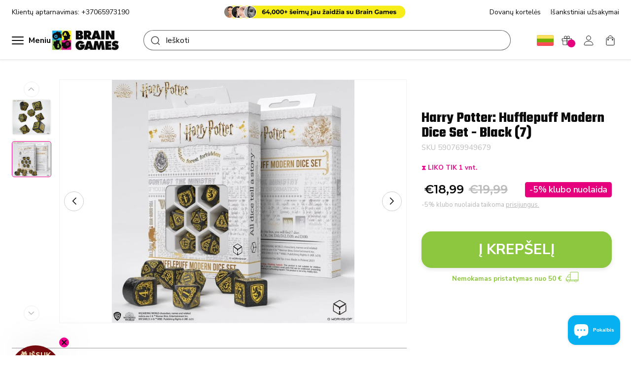

--- FILE ---
content_type: text/html; charset=utf-8
request_url: https://www.brain-games.lt/products/harry-potter-hufflepuff-modern-dice-set-black-7
body_size: 48770
content:
<!doctype html>
<html class="js" lang="lt">
  <head>
	
    <script type="text/javascript">
    (function(c,l,a,r,i,t,y){
        c[a]=c[a]||function(){(c[a].q=c[a].q||[]).push(arguments)};
        t=l.createElement(r);t.async=1;t.src="https://www.clarity.ms/tag/"+i;
        y=l.getElementsByTagName(r)[0];y.parentNode.insertBefore(t,y);
    })(window, document, "clarity", "script", "nbtntdjhe1");
</script>
	
	
    <meta charset="utf-8">
    <meta http-equiv="X-UA-Compatible" content="IE=edge">
    <meta name="viewport" content="width=device-width,initial-scale=1">
    <meta name="theme-color" content="">
    <link rel="canonical" href="https://www.brain-games.lt/products/harry-potter-hufflepuff-modern-dice-set-black-7"><link rel="icon" type="image/png" href="//www.brain-games.lt/cdn/shop/files/favicon_56dd1a2c-3a65-4228-8d02-66d0c83e21e8.png?crop=center&height=32&v=1747130124&width=32"><link rel="preconnect" href="https://fonts.shopifycdn.com" crossorigin>

    
    
    
    
    
    
 
    <title>
      Harry Potter: Hufflepuff Modern Dice Set - Black (7)
 &ndash; Brain Games LT</title>

    
      <meta name="description" content="7 vnt. Hario Poterio tematikos kauliukų rinkinys.Rinkinyje rasite: 1x D4; 1x D6; 1x D8; 2x D10; 1x D12; 1x D20.">
    

    

<meta property="og:site_name" content="Brain Games LT">
<meta property="og:url" content="https://www.brain-games.lt/products/harry-potter-hufflepuff-modern-dice-set-black-7">
<meta property="og:title" content="Harry Potter: Hufflepuff Modern Dice Set - Black (7)">
<meta property="og:type" content="product">
<meta property="og:description" content="7 vnt. Hario Poterio tematikos kauliukų rinkinys.Rinkinyje rasite: 1x D4; 1x D6; 1x D8; 2x D10; 1x D12; 1x D20."><meta property="og:image" content="http://www.brain-games.lt/cdn/shop/files/q-workshop-kita-harry-potter-hufflepuff-modern-dice-set-black-7-58370004582737.jpg?v=1712936276">
  <meta property="og:image:secure_url" content="https://www.brain-games.lt/cdn/shop/files/q-workshop-kita-harry-potter-hufflepuff-modern-dice-set-black-7-58370004582737.jpg?v=1712936276">
  <meta property="og:image:width" content="800">
  <meta property="og:image:height" content="800"><meta property="og:price:amount" content="19,99">
  <meta property="og:price:currency" content="EUR"><meta name="twitter:card" content="summary_large_image">
<meta name="twitter:title" content="Harry Potter: Hufflepuff Modern Dice Set - Black (7)">
<meta name="twitter:description" content="7 vnt. Hario Poterio tematikos kauliukų rinkinys.Rinkinyje rasite: 1x D4; 1x D6; 1x D8; 2x D10; 1x D12; 1x D20.">


    <script src="//www.brain-games.lt/cdn/shop/t/46/assets/constants.js?v=132983761750457495441758274632" defer="defer"></script>
    <script src="//www.brain-games.lt/cdn/shop/t/46/assets/pubsub.js?v=158357773527763999511758274785" defer="defer"></script>
    <script src="//www.brain-games.lt/cdn/shop/t/46/assets/global.js?v=48313258417650960861759311393" defer="defer"></script>
    <script src="//www.brain-games.lt/cdn/shop/t/46/assets/details-disclosure.js?v=13653116266235556501758274637" defer="defer"></script>
    <script src="//www.brain-games.lt/cdn/shop/t/46/assets/details-modal.js?v=25581673532751508451758274638" defer="defer"></script>
    <script src="//www.brain-games.lt/cdn/shop/t/46/assets/search-form.js?v=133129549252120666541758274794" defer="defer"></script><script src="//www.brain-games.lt/cdn/shop/t/46/assets/animations.js?v=88693664871331136111758274572" defer="defer"></script><script>window.performance && window.performance.mark && window.performance.mark('shopify.content_for_header.start');</script><meta name="google-site-verification" content="H0ESiVJwRFCuUHX-eJA7dtiDODzruOMzPwelPM8vpC0">
<meta id="shopify-digital-wallet" name="shopify-digital-wallet" content="/50234687667/digital_wallets/dialog">
<meta name="shopify-checkout-api-token" content="d23ef6efba68a6f2cf98e2a4a1a89e6f">
<meta id="in-context-paypal-metadata" data-shop-id="50234687667" data-venmo-supported="false" data-environment="production" data-locale="en_US" data-paypal-v4="true" data-currency="EUR">
<link rel="alternate" type="application/json+oembed" href="https://www.brain-games.lt/products/harry-potter-hufflepuff-modern-dice-set-black-7.oembed">
<script async="async" src="/checkouts/internal/preloads.js?locale=lt-LT"></script>
<link rel="preconnect" href="https://shop.app" crossorigin="anonymous">
<script async="async" src="https://shop.app/checkouts/internal/preloads.js?locale=lt-LT&shop_id=50234687667" crossorigin="anonymous"></script>
<script id="apple-pay-shop-capabilities" type="application/json">{"shopId":50234687667,"countryCode":"LT","currencyCode":"EUR","merchantCapabilities":["supports3DS"],"merchantId":"gid:\/\/shopify\/Shop\/50234687667","merchantName":"Brain Games LT","requiredBillingContactFields":["postalAddress","email","phone"],"requiredShippingContactFields":["postalAddress","email","phone"],"shippingType":"shipping","supportedNetworks":["visa","masterCard","amex"],"total":{"type":"pending","label":"Brain Games LT","amount":"1.00"},"shopifyPaymentsEnabled":true,"supportsSubscriptions":true}</script>
<script id="shopify-features" type="application/json">{"accessToken":"d23ef6efba68a6f2cf98e2a4a1a89e6f","betas":["rich-media-storefront-analytics"],"domain":"www.brain-games.lt","predictiveSearch":true,"shopId":50234687667,"locale":"lt"}</script>
<script>var Shopify = Shopify || {};
Shopify.shop = "brain-games-lt.myshopify.com";
Shopify.locale = "lt";
Shopify.currency = {"active":"EUR","rate":"1.0"};
Shopify.country = "LT";
Shopify.theme = {"name":"BG [WIP 09\/30]","id":186369179985,"schema_name":"Dawn","schema_version":"15.2.0","theme_store_id":null,"role":"main"};
Shopify.theme.handle = "null";
Shopify.theme.style = {"id":null,"handle":null};
Shopify.cdnHost = "www.brain-games.lt/cdn";
Shopify.routes = Shopify.routes || {};
Shopify.routes.root = "/";</script>
<script type="module">!function(o){(o.Shopify=o.Shopify||{}).modules=!0}(window);</script>
<script>!function(o){function n(){var o=[];function n(){o.push(Array.prototype.slice.apply(arguments))}return n.q=o,n}var t=o.Shopify=o.Shopify||{};t.loadFeatures=n(),t.autoloadFeatures=n()}(window);</script>
<script>
  window.ShopifyPay = window.ShopifyPay || {};
  window.ShopifyPay.apiHost = "shop.app\/pay";
  window.ShopifyPay.redirectState = null;
</script>
<script id="shop-js-analytics" type="application/json">{"pageType":"product"}</script>
<script defer="defer" async type="module" src="//www.brain-games.lt/cdn/shopifycloud/shop-js/modules/v2/client.init-shop-cart-sync_DtuiiIyl.en.esm.js"></script>
<script defer="defer" async type="module" src="//www.brain-games.lt/cdn/shopifycloud/shop-js/modules/v2/chunk.common_CUHEfi5Q.esm.js"></script>
<script type="module">
  await import("//www.brain-games.lt/cdn/shopifycloud/shop-js/modules/v2/client.init-shop-cart-sync_DtuiiIyl.en.esm.js");
await import("//www.brain-games.lt/cdn/shopifycloud/shop-js/modules/v2/chunk.common_CUHEfi5Q.esm.js");

  window.Shopify.SignInWithShop?.initShopCartSync?.({"fedCMEnabled":true,"windoidEnabled":true});

</script>
<script>
  window.Shopify = window.Shopify || {};
  if (!window.Shopify.featureAssets) window.Shopify.featureAssets = {};
  window.Shopify.featureAssets['shop-js'] = {"shop-cart-sync":["modules/v2/client.shop-cart-sync_DFoTY42P.en.esm.js","modules/v2/chunk.common_CUHEfi5Q.esm.js"],"init-fed-cm":["modules/v2/client.init-fed-cm_D2UNy1i2.en.esm.js","modules/v2/chunk.common_CUHEfi5Q.esm.js"],"init-shop-email-lookup-coordinator":["modules/v2/client.init-shop-email-lookup-coordinator_BQEe2rDt.en.esm.js","modules/v2/chunk.common_CUHEfi5Q.esm.js"],"shop-cash-offers":["modules/v2/client.shop-cash-offers_3CTtReFF.en.esm.js","modules/v2/chunk.common_CUHEfi5Q.esm.js","modules/v2/chunk.modal_BewljZkx.esm.js"],"shop-button":["modules/v2/client.shop-button_C6oxCjDL.en.esm.js","modules/v2/chunk.common_CUHEfi5Q.esm.js"],"init-windoid":["modules/v2/client.init-windoid_5pix8xhK.en.esm.js","modules/v2/chunk.common_CUHEfi5Q.esm.js"],"avatar":["modules/v2/client.avatar_BTnouDA3.en.esm.js"],"init-shop-cart-sync":["modules/v2/client.init-shop-cart-sync_DtuiiIyl.en.esm.js","modules/v2/chunk.common_CUHEfi5Q.esm.js"],"shop-toast-manager":["modules/v2/client.shop-toast-manager_BYv_8cH1.en.esm.js","modules/v2/chunk.common_CUHEfi5Q.esm.js"],"pay-button":["modules/v2/client.pay-button_FnF9EIkY.en.esm.js","modules/v2/chunk.common_CUHEfi5Q.esm.js"],"shop-login-button":["modules/v2/client.shop-login-button_CH1KUpOf.en.esm.js","modules/v2/chunk.common_CUHEfi5Q.esm.js","modules/v2/chunk.modal_BewljZkx.esm.js"],"init-customer-accounts-sign-up":["modules/v2/client.init-customer-accounts-sign-up_aj7QGgYS.en.esm.js","modules/v2/client.shop-login-button_CH1KUpOf.en.esm.js","modules/v2/chunk.common_CUHEfi5Q.esm.js","modules/v2/chunk.modal_BewljZkx.esm.js"],"init-shop-for-new-customer-accounts":["modules/v2/client.init-shop-for-new-customer-accounts_NbnYRf_7.en.esm.js","modules/v2/client.shop-login-button_CH1KUpOf.en.esm.js","modules/v2/chunk.common_CUHEfi5Q.esm.js","modules/v2/chunk.modal_BewljZkx.esm.js"],"init-customer-accounts":["modules/v2/client.init-customer-accounts_ppedhqCH.en.esm.js","modules/v2/client.shop-login-button_CH1KUpOf.en.esm.js","modules/v2/chunk.common_CUHEfi5Q.esm.js","modules/v2/chunk.modal_BewljZkx.esm.js"],"shop-follow-button":["modules/v2/client.shop-follow-button_CMIBBa6u.en.esm.js","modules/v2/chunk.common_CUHEfi5Q.esm.js","modules/v2/chunk.modal_BewljZkx.esm.js"],"lead-capture":["modules/v2/client.lead-capture_But0hIyf.en.esm.js","modules/v2/chunk.common_CUHEfi5Q.esm.js","modules/v2/chunk.modal_BewljZkx.esm.js"],"checkout-modal":["modules/v2/client.checkout-modal_BBxc70dQ.en.esm.js","modules/v2/chunk.common_CUHEfi5Q.esm.js","modules/v2/chunk.modal_BewljZkx.esm.js"],"shop-login":["modules/v2/client.shop-login_hM3Q17Kl.en.esm.js","modules/v2/chunk.common_CUHEfi5Q.esm.js","modules/v2/chunk.modal_BewljZkx.esm.js"],"payment-terms":["modules/v2/client.payment-terms_CAtGlQYS.en.esm.js","modules/v2/chunk.common_CUHEfi5Q.esm.js","modules/v2/chunk.modal_BewljZkx.esm.js"]};
</script>
<script>(function() {
  var isLoaded = false;
  function asyncLoad() {
    if (isLoaded) return;
    isLoaded = true;
    var urls = ["https:\/\/cdn.nfcube.com\/instafeed-7f3a473cb8d5a7087b3931e4eba9ddb4.js?shop=brain-games-lt.myshopify.com","\/\/backinstock.useamp.com\/widget\/92645_1765513212.js?category=bis\u0026v=6\u0026shop=brain-games-lt.myshopify.com"];
    for (var i = 0; i < urls.length; i++) {
      var s = document.createElement('script');
      s.type = 'text/javascript';
      s.async = true;
      s.src = urls[i];
      var x = document.getElementsByTagName('script')[0];
      x.parentNode.insertBefore(s, x);
    }
  };
  if(window.attachEvent) {
    window.attachEvent('onload', asyncLoad);
  } else {
    window.addEventListener('load', asyncLoad, false);
  }
})();</script>
<script id="__st">var __st={"a":50234687667,"offset":7200,"reqid":"154ce183-3182-4745-8bf5-50a0bcbd800b-1766365298","pageurl":"www.brain-games.lt\/products\/harry-potter-hufflepuff-modern-dice-set-black-7","u":"3f8333537331","p":"product","rtyp":"product","rid":9066390880593};</script>
<script>window.ShopifyPaypalV4VisibilityTracking = true;</script>
<script id="captcha-bootstrap">!function(){'use strict';const t='contact',e='account',n='new_comment',o=[[t,t],['blogs',n],['comments',n],[t,'customer']],c=[[e,'customer_login'],[e,'guest_login'],[e,'recover_customer_password'],[e,'create_customer']],r=t=>t.map((([t,e])=>`form[action*='/${t}']:not([data-nocaptcha='true']) input[name='form_type'][value='${e}']`)).join(','),a=t=>()=>t?[...document.querySelectorAll(t)].map((t=>t.form)):[];function s(){const t=[...o],e=r(t);return a(e)}const i='password',u='form_key',d=['recaptcha-v3-token','g-recaptcha-response','h-captcha-response',i],f=()=>{try{return window.sessionStorage}catch{return}},m='__shopify_v',_=t=>t.elements[u];function p(t,e,n=!1){try{const o=window.sessionStorage,c=JSON.parse(o.getItem(e)),{data:r}=function(t){const{data:e,action:n}=t;return t[m]||n?{data:e,action:n}:{data:t,action:n}}(c);for(const[e,n]of Object.entries(r))t.elements[e]&&(t.elements[e].value=n);n&&o.removeItem(e)}catch(o){console.error('form repopulation failed',{error:o})}}const l='form_type',E='cptcha';function T(t){t.dataset[E]=!0}const w=window,h=w.document,L='Shopify',v='ce_forms',y='captcha';let A=!1;((t,e)=>{const n=(g='f06e6c50-85a8-45c8-87d0-21a2b65856fe',I='https://cdn.shopify.com/shopifycloud/storefront-forms-hcaptcha/ce_storefront_forms_captcha_hcaptcha.v1.5.2.iife.js',D={infoText:'Saugo „hCaptcha“',privacyText:'Privatumas',termsText:'Sąlygos'},(t,e,n)=>{const o=w[L][v],c=o.bindForm;if(c)return c(t,g,e,D).then(n);var r;o.q.push([[t,g,e,D],n]),r=I,A||(h.body.append(Object.assign(h.createElement('script'),{id:'captcha-provider',async:!0,src:r})),A=!0)});var g,I,D;w[L]=w[L]||{},w[L][v]=w[L][v]||{},w[L][v].q=[],w[L][y]=w[L][y]||{},w[L][y].protect=function(t,e){n(t,void 0,e),T(t)},Object.freeze(w[L][y]),function(t,e,n,w,h,L){const[v,y,A,g]=function(t,e,n){const i=e?o:[],u=t?c:[],d=[...i,...u],f=r(d),m=r(i),_=r(d.filter((([t,e])=>n.includes(e))));return[a(f),a(m),a(_),s()]}(w,h,L),I=t=>{const e=t.target;return e instanceof HTMLFormElement?e:e&&e.form},D=t=>v().includes(t);t.addEventListener('submit',(t=>{const e=I(t);if(!e)return;const n=D(e)&&!e.dataset.hcaptchaBound&&!e.dataset.recaptchaBound,o=_(e),c=g().includes(e)&&(!o||!o.value);(n||c)&&t.preventDefault(),c&&!n&&(function(t){try{if(!f())return;!function(t){const e=f();if(!e)return;const n=_(t);if(!n)return;const o=n.value;o&&e.removeItem(o)}(t);const e=Array.from(Array(32),(()=>Math.random().toString(36)[2])).join('');!function(t,e){_(t)||t.append(Object.assign(document.createElement('input'),{type:'hidden',name:u})),t.elements[u].value=e}(t,e),function(t,e){const n=f();if(!n)return;const o=[...t.querySelectorAll(`input[type='${i}']`)].map((({name:t})=>t)),c=[...d,...o],r={};for(const[a,s]of new FormData(t).entries())c.includes(a)||(r[a]=s);n.setItem(e,JSON.stringify({[m]:1,action:t.action,data:r}))}(t,e)}catch(e){console.error('failed to persist form',e)}}(e),e.submit())}));const S=(t,e)=>{t&&!t.dataset[E]&&(n(t,e.some((e=>e===t))),T(t))};for(const o of['focusin','change'])t.addEventListener(o,(t=>{const e=I(t);D(e)&&S(e,y())}));const B=e.get('form_key'),M=e.get(l),P=B&&M;t.addEventListener('DOMContentLoaded',(()=>{const t=y();if(P)for(const e of t)e.elements[l].value===M&&p(e,B);[...new Set([...A(),...v().filter((t=>'true'===t.dataset.shopifyCaptcha))])].forEach((e=>S(e,t)))}))}(h,new URLSearchParams(w.location.search),n,t,e,['guest_login'])})(!0,!0)}();</script>
<script integrity="sha256-4kQ18oKyAcykRKYeNunJcIwy7WH5gtpwJnB7kiuLZ1E=" data-source-attribution="shopify.loadfeatures" defer="defer" src="//www.brain-games.lt/cdn/shopifycloud/storefront/assets/storefront/load_feature-a0a9edcb.js" crossorigin="anonymous"></script>
<script crossorigin="anonymous" defer="defer" src="//www.brain-games.lt/cdn/shopifycloud/storefront/assets/shopify_pay/storefront-65b4c6d7.js?v=20250812"></script>
<script data-source-attribution="shopify.dynamic_checkout.dynamic.init">var Shopify=Shopify||{};Shopify.PaymentButton=Shopify.PaymentButton||{isStorefrontPortableWallets:!0,init:function(){window.Shopify.PaymentButton.init=function(){};var t=document.createElement("script");t.src="https://www.brain-games.lt/cdn/shopifycloud/portable-wallets/latest/portable-wallets.lt.js",t.type="module",document.head.appendChild(t)}};
</script>
<script data-source-attribution="shopify.dynamic_checkout.buyer_consent">
  function portableWalletsHideBuyerConsent(e){var t=document.getElementById("shopify-buyer-consent"),n=document.getElementById("shopify-subscription-policy-button");t&&n&&(t.classList.add("hidden"),t.setAttribute("aria-hidden","true"),n.removeEventListener("click",e))}function portableWalletsShowBuyerConsent(e){var t=document.getElementById("shopify-buyer-consent"),n=document.getElementById("shopify-subscription-policy-button");t&&n&&(t.classList.remove("hidden"),t.removeAttribute("aria-hidden"),n.addEventListener("click",e))}window.Shopify?.PaymentButton&&(window.Shopify.PaymentButton.hideBuyerConsent=portableWalletsHideBuyerConsent,window.Shopify.PaymentButton.showBuyerConsent=portableWalletsShowBuyerConsent);
</script>
<script data-source-attribution="shopify.dynamic_checkout.cart.bootstrap">document.addEventListener("DOMContentLoaded",(function(){function t(){return document.querySelector("shopify-accelerated-checkout-cart, shopify-accelerated-checkout")}if(t())Shopify.PaymentButton.init();else{new MutationObserver((function(e,n){t()&&(Shopify.PaymentButton.init(),n.disconnect())})).observe(document.body,{childList:!0,subtree:!0})}}));
</script>
<script id='scb4127' type='text/javascript' async='' src='https://www.brain-games.lt/cdn/shopifycloud/privacy-banner/storefront-banner.js'></script><link id="shopify-accelerated-checkout-styles" rel="stylesheet" media="screen" href="https://www.brain-games.lt/cdn/shopifycloud/portable-wallets/latest/accelerated-checkout-backwards-compat.css" crossorigin="anonymous">
<style id="shopify-accelerated-checkout-cart">
        #shopify-buyer-consent {
  margin-top: 1em;
  display: inline-block;
  width: 100%;
}

#shopify-buyer-consent.hidden {
  display: none;
}

#shopify-subscription-policy-button {
  background: none;
  border: none;
  padding: 0;
  text-decoration: underline;
  font-size: inherit;
  cursor: pointer;
}

#shopify-subscription-policy-button::before {
  box-shadow: none;
}

      </style>
<script id="sections-script" data-sections="header" defer="defer" src="//www.brain-games.lt/cdn/shop/t/46/compiled_assets/scripts.js?54268"></script>
<script>window.performance && window.performance.mark && window.performance.mark('shopify.content_for_header.end');</script>
    
    
    <script>
      document.addEventListener("DOMContentLoaded", function() {
        const url = window.location.href;
        const path = window.location.pathname;

        const sitewideParams = [
          '?page=',
          '?_fid=',
          '?_pos=',
          '?fbclid=',
          '?gad_source=',
          '?gclid=',
          '?grid_list=',
          '?pr_prod_strat=',
          '?srsltid=',
          '?utm_source=',
          '?view=',
          '?id=',
          '?sort_by='
        ];

        let shouldNoIndex = false;
        if (path.startsWith('/collections/') && url.includes('?variant')) {
          shouldNoIndex = true;
        }

        if (sitewideParams.some(param => url.includes(param))) {
          shouldNoIndex = true;
        }

        if (shouldNoIndex && !document.querySelector('meta[name="robots"]')) {
          const meta = document.createElement('meta');
          meta.name = 'robots';
          meta.content = 'noindex, nofollow';
          document.head.appendChild(meta);
        }
      });
    </script>

    <link rel="preconnect" href="https://fonts.googleapis.com">
    <link rel="preconnect" href="https://fonts.gstatic.com" crossorigin>
    <link href="https://fonts.googleapis.com/css2?family=Teko:wght@300..700&display=swap" rel="stylesheet">

    <link href="https://fonts.googleapis.com/css2?family=Montserrat:ital,wght@0,100..900;1,100..900&display=swap" rel="stylesheet">

    <style data-shopify>
      @font-face {
  font-family: "Nunito Sans";
  font-weight: 400;
  font-style: normal;
  font-display: swap;
  src: url("//www.brain-games.lt/cdn/fonts/nunito_sans/nunitosans_n4.0276fe080df0ca4e6a22d9cb55aed3ed5ba6b1da.woff2") format("woff2"),
       url("//www.brain-games.lt/cdn/fonts/nunito_sans/nunitosans_n4.b4964bee2f5e7fd9c3826447e73afe2baad607b7.woff") format("woff");
}

      @font-face {
  font-family: "Nunito Sans";
  font-weight: 700;
  font-style: normal;
  font-display: swap;
  src: url("//www.brain-games.lt/cdn/fonts/nunito_sans/nunitosans_n7.25d963ed46da26098ebeab731e90d8802d989fa5.woff2") format("woff2"),
       url("//www.brain-games.lt/cdn/fonts/nunito_sans/nunitosans_n7.d32e3219b3d2ec82285d3027bd673efc61a996c8.woff") format("woff");
}

      @font-face {
  font-family: "Nunito Sans";
  font-weight: 400;
  font-style: italic;
  font-display: swap;
  src: url("//www.brain-games.lt/cdn/fonts/nunito_sans/nunitosans_i4.6e408730afac1484cf297c30b0e67c86d17fc586.woff2") format("woff2"),
       url("//www.brain-games.lt/cdn/fonts/nunito_sans/nunitosans_i4.c9b6dcbfa43622b39a5990002775a8381942ae38.woff") format("woff");
}

      @font-face {
  font-family: "Nunito Sans";
  font-weight: 700;
  font-style: italic;
  font-display: swap;
  src: url("//www.brain-games.lt/cdn/fonts/nunito_sans/nunitosans_i7.8c1124729eec046a321e2424b2acf328c2c12139.woff2") format("woff2"),
       url("//www.brain-games.lt/cdn/fonts/nunito_sans/nunitosans_i7.af4cda04357273e0996d21184432bcb14651a64d.woff") format("woff");
}

      @font-face {
  font-family: "Nunito Sans";
  font-weight: 400;
  font-style: normal;
  font-display: swap;
  src: url("//www.brain-games.lt/cdn/fonts/nunito_sans/nunitosans_n4.0276fe080df0ca4e6a22d9cb55aed3ed5ba6b1da.woff2") format("woff2"),
       url("//www.brain-games.lt/cdn/fonts/nunito_sans/nunitosans_n4.b4964bee2f5e7fd9c3826447e73afe2baad607b7.woff") format("woff");
}


      
        :root,
        .color-scheme-1 {
          --color-background: 255,255,255;
        
          --gradient-background: #ffffff;
        

        

        --color-foreground: 12,12,12;
        --color-background-contrast: 191,191,191;
        --color-shadow: 12,12,12;
        --color-button: 12,12,12;
        --color-button-text: 255,255,255;
        --color-secondary-button: 255,255,255;
        --color-secondary-button-text: 12,12,12;
        --color-link: 12,12,12;
        --color-badge-foreground: 12,12,12;
        --color-badge-background: 255,255,255;
        --color-badge-border: 12,12,12;
        --payment-terms-background-color: rgb(255 255 255);
      }
      
        
        .color-scheme-2 {
          --color-background: 243,243,243;
        
          --gradient-background: #f3f3f3;
        

        

        --color-foreground: 18,18,18;
        --color-background-contrast: 179,179,179;
        --color-shadow: 18,18,18;
        --color-button: 18,18,18;
        --color-button-text: 243,243,243;
        --color-secondary-button: 243,243,243;
        --color-secondary-button-text: 18,18,18;
        --color-link: 18,18,18;
        --color-badge-foreground: 18,18,18;
        --color-badge-background: 243,243,243;
        --color-badge-border: 18,18,18;
        --payment-terms-background-color: rgb(243 243 243);
      }
      
        
        .color-scheme-3 {
          --color-background: 36,40,51;
        
          --gradient-background: #242833;
        

        

        --color-foreground: 255,255,255;
        --color-background-contrast: 47,52,66;
        --color-shadow: 18,18,18;
        --color-button: 255,255,255;
        --color-button-text: 0,0,0;
        --color-secondary-button: 36,40,51;
        --color-secondary-button-text: 255,255,255;
        --color-link: 255,255,255;
        --color-badge-foreground: 255,255,255;
        --color-badge-background: 36,40,51;
        --color-badge-border: 255,255,255;
        --payment-terms-background-color: rgb(36 40 51);
      }
      
        
        .color-scheme-4 {
          --color-background: 18,18,18;
        
          --gradient-background: #121212;
        

        

        --color-foreground: 255,255,255;
        --color-background-contrast: 146,146,146;
        --color-shadow: 18,18,18;
        --color-button: 255,255,255;
        --color-button-text: 18,18,18;
        --color-secondary-button: 18,18,18;
        --color-secondary-button-text: 255,255,255;
        --color-link: 255,255,255;
        --color-badge-foreground: 255,255,255;
        --color-badge-background: 18,18,18;
        --color-badge-border: 255,255,255;
        --payment-terms-background-color: rgb(18 18 18);
      }
      
        
        .color-scheme-5 {
          --color-background: 51,79,180;
        
          --gradient-background: #334fb4;
        

        

        --color-foreground: 255,255,255;
        --color-background-contrast: 23,35,81;
        --color-shadow: 18,18,18;
        --color-button: 255,255,255;
        --color-button-text: 51,79,180;
        --color-secondary-button: 51,79,180;
        --color-secondary-button-text: 255,255,255;
        --color-link: 255,255,255;
        --color-badge-foreground: 255,255,255;
        --color-badge-background: 51,79,180;
        --color-badge-border: 255,255,255;
        --payment-terms-background-color: rgb(51 79 180);
      }
      

      body, .color-scheme-1, .color-scheme-2, .color-scheme-3, .color-scheme-4, .color-scheme-5 {
        color: rgba(var(--color-foreground), 0.75);
        background-color: rgb(var(--color-background));
      }

      :root {
        --font-body-family: "Nunito Sans", sans-serif;
        --font-body-style: normal;
        --font-body-weight: 400;
        --font-body-weight-bold: 700;

        --font-heading-family: "Nunito Sans", sans-serif;
        --font-heading-family: "Teko", serif;
        --font-heading-family: "Montserrat", serif;
        --font-heading-style: normal;
        --font-heading-weight: 400;

        --font-body-scale: 1.0;
        --font-heading-scale: 1.6;

        --media-padding: px;
        --media-border-opacity: 0.05;
        --media-border-width: 1px;
        --media-radius: 0px;
        --media-shadow-opacity: 0.0;
        --media-shadow-horizontal-offset: 0px;
        --media-shadow-vertical-offset: 4px;
        --media-shadow-blur-radius: 5px;
        --media-shadow-visible: 0;

        --page-width: 150rem;
        --page-width-margin: 0rem;

        --product-card-image-padding: 0.0rem;
        --product-card-corner-radius: 0.0rem;
        --product-card-text-alignment: left;
        --product-card-border-width: 0.0rem;
        --product-card-border-opacity: 0.1;
        --product-card-shadow-opacity: 0.0;
        --product-card-shadow-visible: 0;
        --product-card-shadow-horizontal-offset: 0.0rem;
        --product-card-shadow-vertical-offset: 0.4rem;
        --product-card-shadow-blur-radius: 0.5rem;

        --collection-card-image-padding: 0.0rem;
        --collection-card-corner-radius: 0.0rem;
        --collection-card-text-alignment: left;
        --collection-card-border-width: 0.0rem;
        --collection-card-border-opacity: 0.1;
        --collection-card-shadow-opacity: 0.0;
        --collection-card-shadow-visible: 0;
        --collection-card-shadow-horizontal-offset: 0.0rem;
        --collection-card-shadow-vertical-offset: 0.4rem;
        --collection-card-shadow-blur-radius: 0.5rem;

        --blog-card-image-padding: 0.0rem;
        --blog-card-corner-radius: 0.0rem;
        --blog-card-text-alignment: left;
        --blog-card-border-width: 0.0rem;
        --blog-card-border-opacity: 0.1;
        --blog-card-shadow-opacity: 0.0;
        --blog-card-shadow-visible: 0;
        --blog-card-shadow-horizontal-offset: 0.0rem;
        --blog-card-shadow-vertical-offset: 0.4rem;
        --blog-card-shadow-blur-radius: 0.5rem;

        --badge-corner-radius: 4.0rem;

        --popup-border-width: 1px;
        --popup-border-opacity: 0.1;
        --popup-corner-radius: 0px;
        --popup-shadow-opacity: 0.05;
        --popup-shadow-horizontal-offset: 0px;
        --popup-shadow-vertical-offset: 4px;
        --popup-shadow-blur-radius: 5px;

        --drawer-border-width: 1px;
        --drawer-border-opacity: 0.1;
        --drawer-shadow-opacity: 0.0;
        --drawer-shadow-horizontal-offset: 0px;
        --drawer-shadow-vertical-offset: 4px;
        --drawer-shadow-blur-radius: 5px;

        --spacing-sections-desktop: 0px;
        --spacing-sections-mobile: 0px;

        --grid-desktop-vertical-spacing: 20px;
        --grid-desktop-horizontal-spacing: 20px;
        --grid-mobile-vertical-spacing: 10px;
        --grid-mobile-horizontal-spacing: 10px;

        --text-boxes-border-opacity: 0.1;
        --text-boxes-border-width: 0px;
        --text-boxes-radius: 0px;
        --text-boxes-shadow-opacity: 0.0;
        --text-boxes-shadow-visible: 0;
        --text-boxes-shadow-horizontal-offset: 0px;
        --text-boxes-shadow-vertical-offset: 4px;
        --text-boxes-shadow-blur-radius: 5px;

        --buttons-radius: 0px;
        --buttons-radius-outset: 0px;
        --buttons-border-width: 1px;
        --buttons-border-opacity: 1.0;
        --buttons-shadow-opacity: 0.0;
        --buttons-shadow-visible: 0;
        --buttons-shadow-horizontal-offset: 0px;
        --buttons-shadow-vertical-offset: 4px;
        --buttons-shadow-blur-radius: 5px;
        --buttons-border-offset: 0px;

        --inputs-radius: 0px;
        --inputs-border-width: 1px;
        --inputs-border-opacity: 0.55;
        --inputs-shadow-opacity: 0.0;
        --inputs-shadow-horizontal-offset: 0px;
        --inputs-margin-offset: 0px;
        --inputs-shadow-vertical-offset: 4px;
        --inputs-shadow-blur-radius: 5px;
        --inputs-radius-outset: 0px;

        --variant-pills-radius: 40px;
        --variant-pills-border-width: 1px;
        --variant-pills-border-opacity: 0.55;
        --variant-pills-shadow-opacity: 0.0;
        --variant-pills-shadow-horizontal-offset: 0px;
        --variant-pills-shadow-vertical-offset: 4px;
        --variant-pills-shadow-blur-radius: 5px;

        
      }

      *,
      *::before,
      *::after {
        box-sizing: inherit;
      }

      html {
        box-sizing: border-box;
        font-size: calc(var(--font-body-scale) * 62.5%);
        height: 100%;
      }

      body {
        display: grid;
        grid-template-rows: auto auto 1fr auto;
        grid-template-columns: 100%;
        min-height: 100%;
        margin: 0;
        font-size: 1.5rem;
        letter-spacing: 0.06rem;
        line-height: calc(1 + 0.8 / var(--font-body-scale));
        font-family: var(--font-body-family);
        font-style: var(--font-body-style);
        font-weight: var(--font-body-weight);
      }

      [data-template="page.landing_page_1"] #shopify-section-sections--26290941690193__custom_banner_dgFr6U {
        display: none;
      }

      #theme[data-template="page.landing_page_1"] .featured-product .product-form__submit {
        font-size: 22px;
      }

      #theme .dropdown--wrapper .jdgm-rev-widg__title {
        display: none;
      }

      .announcement-bar-section .utility-bar {
        min-height: 43px;
      }
      
      @media screen and (min-width: 750px) {
        body {
          font-size: 1.6rem;
        }
      }
    </style>

    <link href="//www.brain-games.lt/cdn/shop/t/46/assets/base.css?v=159841507637079171801758274580" rel="stylesheet" type="text/css" media="all" />
    <link rel="stylesheet" href="//www.brain-games.lt/cdn/shop/t/46/assets/component-cart-items.css?v=123238115697927560811758274592" media="print" onload="this.media='all'">
      <link rel="preload" as="font" href="//www.brain-games.lt/cdn/fonts/nunito_sans/nunitosans_n4.0276fe080df0ca4e6a22d9cb55aed3ed5ba6b1da.woff2" type="font/woff2" crossorigin>
      

      <link rel="preload" as="font" href="//www.brain-games.lt/cdn/fonts/nunito_sans/nunitosans_n4.0276fe080df0ca4e6a22d9cb55aed3ed5ba6b1da.woff2" type="font/woff2" crossorigin>
      
<link
        rel="stylesheet"
        href="//www.brain-games.lt/cdn/shop/t/46/assets/component-predictive-search.css?v=118923337488134913561758274617"
        media="print"
        onload="this.media='all'"
      ><link rel="stylesheet" href="https://cdn.jsdelivr.net/npm/swiper@11/swiper-bundle.min.css" />
    <script src="https://cdn.jsdelivr.net/npm/swiper@11/swiper-bundle.min.js"></script>
    
    <style>
      :root {
        /*/__________________________________________________________________________________
             : VARIABLES
          ‾‾‾‾‾‾‾‾‾‾‾‾‾‾‾‾‾‾‾‾‾‾‾‾‾‾‾‾‾‾‾‾‾‾‾‾‾‾‾‾‾‾‾‾‾‾‾‾‾‾‾‾‾‾‾‾‾‾‾‾‾‾‾‾‾‾‾‾‾‾‾‾‾‾‾‾‾‾‾‾‾‾/*/
        --font--primary: "Nunito Sans", sans-serif;
        --font--secondary: "Teko", serif;
        
        --font--tertiary: "Teko", serif;
        --font--secondary: "Montserrat", serif;
        
        --colour--primary: #000;
        --colour--primaryRGB: rgb(0,0,0);
        --colour--secondary: #000;
        --colour--tertiary: #000;
      
        --colour--accent: #000;
      
        --colour--border: #000;
        --colour--borderRGB: rgb(0,0,0);
      
        --container--width: 1240px;
        --container--widthWide: 1440px;
        --container--widthWide: 1350px;
        --container--widthNarrow: 940px;
        --container--widthNarrow2: 1060px;
        --container--widthNarrow3: 768px;
      
        --container--padding: 2.4rem;
        --container--modifierSmall: 1.5;
        --container--modifierTiny: 1.5;
      
        --grid--gap: 3rem;
        --grid--modifierSmall: 2;
        --grid--modifierTiny: 2;
      
        --list--gap: 0.5rem;

        --colour--blue: #00aeef;
        --colour--bluelight: #49ceff;
        --colour--pink: #ec008c;
        --colour--yellow: #fff200;
        --colour--green: #8dc63f;
        --colour--black: #0c0c0c;
        
        --button--bg: #00aeef;
        --button--text: #fff;
        --button--bgHover: #ec008c;
        --button--textHover: #fff;

        --button--bg_2: #ec008c;
        --button--text_2: #fff;
        --button--bgHover_2: #00aeef;
        --button--textHover_2: #fff;

        --button--bg_3: #8dc63f;
        --button--text_3: #fff;
        --button--bgHover_3: #fbef0a;
        --button--textHover_3: #000;

        --cart--main_background: #fff;
        --cart--primaryColour: #000;
        --cart--secondaryColour: #000;
        --cart--accent: #29B52B;
        --cart--accentRGB: #{hex-to-rgb($colour--accent)};
        --cart--background_1: #{$colour--tertiary};
        --cart--text_1: #{$colour--primary};
        --cart--background_2: #eaf9ea;
        --cart--border_2: #9ee59f;
        --cart--text_2: #{$colour--primary};
      
        --cart--background_3: #{$colour--secondary};
        --cart--text_3: #{$colour--primary};
      
        --cart--border: #0000001a;
        --cart--buttonBg: #191919;
        --cart--buttonText: #ffffff;
        --cart--buttonBorder: #191919;
        --cart--buttonBgHover: #191919;
        --cart--buttonTextHover: #ffffff;
        --cart--buttonBorderHover: #191919;
      
        
        --colour--accent_3: var(--colour--pink);
        
        --cart--bg: #00aeef1a;
        --cart--accent: #ec008c;
        --cart--accentRGB: rgba(236, 0, 140, 0.32);
        

        --cart--accent_2: #8dc63f;
        --cart--accentRGB_2:  rgba(141, 198, 63, 0.32);
        
        --cart--accent_3: #fff200;
        --cart--accentRGB_3:  rgba(255, 242, 0, 0.32);
        
        --cart--background_1: #fff;
        --cart--text_1: #000;
        --cart--background_2: #ffffff;
        --cart--text_2: #000;
      
        --cart--background_3: #000;
        --cart--text_3: #000;
        --cart--border: #000;
        --club-icon: url("//www.brain-games.lt/cdn/shop/files/rsz_3_1_2ba91a11-44d2-4e86-9a76-9352556821c8.png?v=1738641508");
      }
    </style>

    <link href="//www.brain-games.lt/cdn/shop/t/46/assets/custom.main_styles.scss.css?v=179520029993879681761764845821" rel="stylesheet" type="text/css" media="all" /> 
    
    <script src="//www.brain-games.lt/cdn/shop/t/46/assets/custom.main_scripts.js?v=17831217609151776941764771600" defer></script>

    <script>
      (() => {
        const setCSSVars = () => {
          [['--announcement-height', '.announcement-bar-section'],['--header-height2', '.section-header'],['--headerGroup-height', '.header-group'],['--footerGroup-height', '.footer-group']].forEach(([varName, selector]) => {
            const el = document.querySelector(selector);
            if (el) document.documentElement.style.setProperty(varName, `${el.clientHeight}px`);
          });
          document.documentElement.style.setProperty('--app-height', `${innerHeight}px`);
        };
      
        let timeout;
        const throttled = () => {
          if (!timeout) {
            timeout = setTimeout(() => {
              setCSSVars();
              timeout = null;
            }, 100);
          }
        };
      
        document.addEventListener('DOMContentLoaded', setCSSVars);
        setTimeout(setCSSVars, 250);
        addEventListener('resize', throttled);
        addEventListener('scroll', throttled);
      })();
    </script>
    
    <script>
      if (Shopify.designMode) {
        document.documentElement.classList.add('shopify-design-mode');
      }
    </script>

    
  

<!-- BEGIN app block: shopify://apps/judge-me-reviews/blocks/judgeme_core/61ccd3b1-a9f2-4160-9fe9-4fec8413e5d8 --><!-- Start of Judge.me Core -->




<link rel="dns-prefetch" href="https://cdnwidget.judge.me">
<link rel="dns-prefetch" href="https://cdn.judge.me">
<link rel="dns-prefetch" href="https://cdn1.judge.me">
<link rel="dns-prefetch" href="https://api.judge.me">

<script data-cfasync='false' class='jdgm-settings-script'>window.jdgmSettings={"pagination":5,"disable_web_reviews":false,"badge_no_review_text":"Nėra atsiliepimų","badge_n_reviews_text":"({{ n }})","badge_star_color":"#facd1f","hide_badge_preview_if_no_reviews":true,"badge_hide_text":false,"enforce_center_preview_badge":false,"widget_title":"Klientų atsiliepimai","widget_open_form_text":"Parašyti atsiliepimą","widget_close_form_text":"Atšaukti atsiliepimą","widget_refresh_page_text":"Atnaujinti puslapį","widget_summary_text":"Remiantis {{ number_of_reviews }} atsiliepimu/atsiliepimais","widget_no_review_text":"Būkite pirmas, kuris parašys atsiliepimą","widget_name_field_text":"Rodomas vardas","widget_verified_name_field_text":"Patvirtintas vardas (viešas)","widget_name_placeholder_text":"Jūsų vardas","widget_required_field_error_text":"Šis laukas yra privalomas.","widget_email_field_text":"El. pašto adresas","widget_verified_email_field_text":"Patvirtintas el. Paštas (asmeninis, negali būti redaguojamas)","widget_email_placeholder_text":"Įveskite savo el. pašto adresą","widget_email_field_error_text":"Įveskite galiojantį el. pašto adresą.","widget_rating_field_text":"Įvertinimas","widget_review_title_field_text":"Apžvalgos pavadinimas (neprivaloma)","widget_review_title_placeholder_text":"Įrašykite apžvalgos pavadinimą","widget_review_body_field_text":"Atsiliepimas (parašykite savo atsiliepimą)","widget_review_body_placeholder_text":"Rašykite čia savo komentarą","widget_pictures_field_text":"Nuotrauka/Vaizdo įrašas (neprivaloma)","widget_submit_review_text":"Pateikti atsiliepimą","widget_submit_verified_review_text":"Pateikti patvirtintą atsiliepimą","widget_submit_success_msg_with_auto_publish":"Ačiū! Po kelių akimirkų atnaujinkite puslapį, kad pamatytumėte savo atsiliepimą. Galite pašalinti arba redaguoti savo atsiliepimą prisijungę prie \u003ca href='https://judge.me/login' target='_blank' rel='nofollow noopener'\u003eJudge.me\u003c/a\u003e","widget_submit_success_msg_no_auto_publish":"Ačiū! Jūsų atsiliepimas bus paskelbtas, kai tik jį patvirtins parduotuvės administratorius. Galite pašalinti arba redaguoti savo atsiliepimą prisijungę prie \u003ca href='https://judge.me/login' target='_blank' rel='nofollow noopener'\u003eJudge.me\u003c/a\u003e","widget_show_default_reviews_out_of_total_text":"Rodoma {{ n_reviews_shown }} iš {{ n_reviews }} atsiliepimų.","widget_show_all_link_text":"Rodyti visus","widget_show_less_link_text":"Rodyti mažiau","widget_author_said_text":"{{ reviewer_name }} sakė:","widget_days_text":"prieš {{ n }} dienas/dienų","widget_weeks_text":"prieš {{ n }} savaitę/savaites","widget_months_text":"prieš {{ n }} mėnesį/mėnesius","widget_years_text":"prieš {{ n }} metus/metų","widget_yesterday_text":"Vakar","widget_today_text":"Šiandien","widget_replied_text":"\u003e\u003e {{ shop_name }} atsakė:","widget_read_more_text":"Skaityti daugiau","widget_reviewer_name_as_initial":"first_name_only","widget_rating_filter_color":"","widget_rating_filter_see_all_text":"Peržiūrėti visus atsiliepimus","widget_sorting_most_recent_text":"Naujausi","widget_sorting_highest_rating_text":"Aukščiausias įvertinimas","widget_sorting_lowest_rating_text":"Žemiausias įvertinimas","widget_sorting_with_pictures_text":"Tik nuotraukos","widget_sorting_most_helpful_text":"Naudingiausi","widget_open_question_form_text":"Užduoti klausimą","widget_reviews_subtab_text":"Atsiliepimai","widget_questions_subtab_text":"Klausimai","widget_question_label_text":"Klausimas","widget_answer_label_text":"Atsakymas","widget_question_placeholder_text":"Užduokite savo klausimą čia","widget_submit_question_text":"Pateikti klausimą","widget_question_submit_success_text":"Ačiū už klausimą! Atsakysime kaip galėdami greičiau.","widget_star_color":"#facd1f","verified_badge_text":"Patvirtinta","verified_badge_bg_color":"","verified_badge_text_color":"","verified_badge_placement":"left-of-reviewer-name","widget_review_max_height":5,"widget_hide_border":false,"widget_social_share":false,"widget_thumb":true,"widget_review_location_show":false,"widget_location_format":"country_iso_code","all_reviews_include_out_of_store_products":true,"all_reviews_out_of_store_text":"(ne iš parduotuvės)","all_reviews_pagination":100,"all_reviews_product_name_prefix_text":"apie","enable_review_pictures":true,"enable_question_anwser":true,"widget_theme":"align","review_date_format":"timestamp","default_sort_method":"most-helpful","widget_product_reviews_subtab_text":"Produktų atsiliepimai","widget_shop_reviews_subtab_text":"Parduotuvės atsiliepimai","widget_other_products_reviews_text":"Kitų produktų atsiliepimai","widget_store_reviews_subtab_text":"Parduotuvės atsiliepimai","widget_no_product_reviews_text":"Pirmiausiai parašykite atsiliepimą šiam produktui","widget_web_restriction_product_reviews_text":"Šis produktas dar neturi atsiliepimų","widget_no_items_text":"Nerasta elementų","widget_write_a_store_review_text":"Parašyti parduotuvės atsiliepimą","widget_other_languages_heading":"Atsiliepimai kitomis kalbomis","widget_translate_review_text":"Išversti atsiliepimą į {{ language }}","widget_translating_review_text":"Verčiama...","widget_show_original_translation_text":"Rodyti originalą ({{ language }})","widget_translate_review_failed_text":"Atsiliepimo išversti nepavyko.","widget_translate_review_retry_text":"Bandyti dar kartą","widget_translate_review_try_again_later_text":"Bandykite dar kartą vėliau","show_product_url_for_grouped_product":false,"widget_sorting_pictures_first_text":"Nuotraukos pirma","show_pictures_on_all_rev_page_mobile":true,"show_pictures_on_all_rev_page_desktop":true,"floating_tab_hide_mobile_install_preference":false,"floating_tab_button_name":"★ Atsiliepimai","floating_tab_title":"Leiskite klientams kalbėti už mus","floating_tab_button_color":"","floating_tab_button_background_color":"","floating_tab_url":"","floating_tab_url_enabled":true,"floating_tab_tab_style":"text","all_reviews_text_badge_text":"Klientai vertina mus {{ shop.metafields.judgeme.all_reviews_rating | round: 1 }}/5 remiantis {{ shop.metafields.judgeme.all_reviews_count }} atsiliepimais.","all_reviews_text_badge_text_branded_style":"{{ shop.metafields.judgeme.all_reviews_rating | round: 1 }} iš 5 žvaigždučių remiantis {{ shop.metafields.judgeme.all_reviews_count }} atsiliepimais","is_all_reviews_text_badge_a_link":true,"show_stars_for_all_reviews_text_badge":true,"all_reviews_text_badge_url":"https://www.brain-games.lt/pages/atsiliepimai","all_reviews_text_style":"text","all_reviews_text_color_style":"judgeme_brand_color","all_reviews_text_color":"#108474","all_reviews_text_show_jm_brand":true,"featured_carousel_show_header":true,"featured_carousel_title":"Klientai kalba už mus!","featured_carousel_count_text":"iš {{ n }} atsiliepimų","featured_carousel_add_link_to_all_reviews_page":true,"featured_carousel_url":"https://www.brain-games.lt/pages/atsiliepimai","featured_carousel_show_images":true,"featured_carousel_autoslide_interval":0,"featured_carousel_arrows_on_the_sides":true,"featured_carousel_height":250,"featured_carousel_width":90,"featured_carousel_image_size":0,"featured_carousel_image_height":250,"featured_carousel_arrow_color":"#00aeef","verified_count_badge_style":"vintage","verified_count_badge_orientation":"horizontal","verified_count_badge_color_style":"judgeme_brand_color","verified_count_badge_color":"#108474","is_verified_count_badge_a_link":true,"verified_count_badge_url":"https://www.brain-games.lt/pages/atsiliepimai","verified_count_badge_show_jm_brand":true,"widget_rating_preset_default":5,"widget_first_sub_tab":"product-reviews","widget_show_histogram":true,"widget_histogram_use_custom_color":false,"widget_pagination_use_custom_color":false,"widget_star_use_custom_color":true,"widget_verified_badge_use_custom_color":false,"widget_write_review_use_custom_color":false,"picture_reminder_submit_button":"Upload Pictures","enable_review_videos":false,"mute_video_by_default":false,"widget_sorting_videos_first_text":"Vaizdo įrašai pirma","widget_review_pending_text":"Laukiama","featured_carousel_items_for_large_screen":2,"social_share_options_order":"Facebook,Twitter","remove_microdata_snippet":true,"disable_json_ld":false,"enable_json_ld_products":false,"preview_badge_show_question_text":false,"preview_badge_no_question_text":"Užduok klausimą apie prekę","preview_badge_n_question_text":"{{ number_of_questions }} klausimas/klausimai","qa_badge_show_icon":true,"qa_badge_position":"below","remove_judgeme_branding":true,"widget_add_search_bar":false,"widget_search_bar_placeholder":"Paieška","widget_sorting_verified_only_text":"Tik patvirtinti","featured_carousel_theme":"focused","featured_carousel_show_rating":true,"featured_carousel_show_title":true,"featured_carousel_show_body":true,"featured_carousel_show_date":false,"featured_carousel_show_reviewer":true,"featured_carousel_show_product":false,"featured_carousel_header_background_color":"#00aeef","featured_carousel_header_text_color":"#ffffff","featured_carousel_name_product_separator":"apžvelgė","featured_carousel_full_star_background":"#108474","featured_carousel_empty_star_background":"#dadada","featured_carousel_vertical_theme_background":"#f9fafb","featured_carousel_verified_badge_enable":false,"featured_carousel_verified_badge_color":"#108474","featured_carousel_border_style":"round","featured_carousel_review_line_length_limit":3,"featured_carousel_more_reviews_button_text":"Skaityti daugiau atsiliepimų","featured_carousel_view_product_button_text":"Peržiūrėti produktą","all_reviews_page_load_reviews_on":"scroll","all_reviews_page_load_more_text":"Įkelti daugiau atsiliepimų","disable_fb_tab_reviews":false,"enable_ajax_cdn_cache":false,"widget_public_name_text":"Bus rodomas kaip","default_reviewer_name":"Jonas Jonaitis","default_reviewer_name_has_non_latin":true,"widget_reviewer_anonymous":"Anonimas","medals_widget_title":"Autentiški ir patvirtinti atsiliepimai","medals_widget_background_color":"#f9fafb","medals_widget_position":"footer_all_pages","medals_widget_border_color":"#f9fafb","medals_widget_verified_text_position":"left","medals_widget_use_monochromatic_version":false,"medals_widget_elements_color":"#108474","show_reviewer_avatar":false,"widget_invalid_yt_video_url_error_text":"Ne YouTube vaizdo įrašo URL","widget_max_length_field_error_text":"Įveskite ne daugiau kaip {0} simbolių.","widget_show_country_flag":false,"widget_show_collected_via_shop_app":true,"widget_verified_by_shop_badge_style":"light","widget_verified_by_shop_text":"Patvirtinta parduotuvės","widget_show_photo_gallery":false,"widget_load_with_code_splitting":true,"widget_ugc_install_preference":false,"widget_ugc_title":"Sukurta mūsų, pasidalinta jūsų","widget_ugc_subtitle":"Pažymėkite mus, kad jūsų nuotrauka būtų rodoma mūsų puslapyje","widget_ugc_arrows_color":"#ffffff","widget_ugc_primary_button_text":"Pirkti dabar","widget_ugc_primary_button_background_color":"#108474","widget_ugc_primary_button_text_color":"#ffffff","widget_ugc_primary_button_border_width":"0","widget_ugc_primary_button_border_style":"none","widget_ugc_primary_button_border_color":"#108474","widget_ugc_primary_button_border_radius":"25","widget_ugc_secondary_button_text":"Įkelti daugiau","widget_ugc_secondary_button_background_color":"#ffffff","widget_ugc_secondary_button_text_color":"#108474","widget_ugc_secondary_button_border_width":"2","widget_ugc_secondary_button_border_style":"solid","widget_ugc_secondary_button_border_color":"#108474","widget_ugc_secondary_button_border_radius":"25","widget_ugc_reviews_button_text":"Peržiūrėti atsiliepimus","widget_ugc_reviews_button_background_color":"#ffffff","widget_ugc_reviews_button_text_color":"#108474","widget_ugc_reviews_button_border_width":"2","widget_ugc_reviews_button_border_style":"solid","widget_ugc_reviews_button_border_color":"#108474","widget_ugc_reviews_button_border_radius":"25","widget_ugc_reviews_button_link_to":"judgeme-reviews-page","widget_ugc_show_post_date":true,"widget_ugc_max_width":"800","widget_rating_metafield_value_type":true,"widget_primary_color":"#06AEEF","widget_enable_secondary_color":false,"widget_secondary_color":"#edf5f5","widget_summary_average_rating_text":"{{ average_rating }} iš 5","widget_media_grid_title":"Klientų nuotraukos ir vaizdo įrašai","widget_media_grid_see_more_text":"Žiūrėti daugiau","widget_round_style":false,"widget_show_product_medals":true,"widget_verified_by_judgeme_text":"Patvirtinta Judge.me","widget_show_store_medals":true,"widget_verified_by_judgeme_text_in_store_medals":"Patvirtinta Judge.me","widget_media_field_exceed_quantity_message":"Atsiprašome, vienam atsiliepimui galime priimti tik {{ max_media }}.","widget_media_field_exceed_limit_message":"{{ file_name }} yra per didelis, pasirinkite {{ media_type }} mažesnį nei {{ size_limit }}MB.","widget_review_submitted_text":"Atsiliepimas pateiktas!","widget_question_submitted_text":"Klausimas pateiktas!","widget_close_form_text_question":"Atšaukti","widget_write_your_answer_here_text":"Rašykite savo atsakymą čia","widget_enabled_branded_link":false,"widget_show_collected_by_judgeme":false,"widget_reviewer_name_color":"","widget_write_review_text_color":"","widget_write_review_bg_color":"","widget_collected_by_judgeme_text":"surinkta Judge.me","widget_pagination_type":"load_more","widget_load_more_text":"Įkelti daugiau","widget_load_more_color":"#108474","widget_full_review_text":"Pilnas atsiliepimas","widget_read_more_reviews_text":"Skaityti daugiau atsiliepimų","widget_read_questions_text":"Skaityti klausimus","widget_questions_and_answers_text":"Klausimai ir atsakymai","widget_verified_by_text":"Patvirtino","widget_verified_text":"Patvirtintas","widget_number_of_reviews_text":"{{ number_of_reviews }} atsiliepimai","widget_back_button_text":"Atgal","widget_next_button_text":"Toliau","widget_custom_forms_filter_button":"Filtrai","custom_forms_style":"vertical","widget_show_review_information":false,"how_reviews_are_collected":"Kaip renkami atsiliepimai?","widget_show_review_keywords":false,"widget_gdpr_statement":"Kaip mes naudojame jūsų duomenis: Mes su jumis susisieksime tik dėl jūsų palikto atsiliepimo ir tik jei būtina. Pateikdami savo atsiliepimą, jūs sutinkate su „Judge.me \u003ca href='https://judge.me/terms' target='_blank' rel='nofollow noopener'\u003esąlygomis\u003c/a\u003e, \u003ca href='https://judge.me/privacy' target='_blank' rel='nofollow noopener'\u003eprivatumo\u003c/a\u003e ir \u003ca href='https://judge.me/content-policy' target='_blank' rel='nofollow noopener'\u003eturinio\u003c/a\u003e politika.","widget_multilingual_sorting_enabled":false,"widget_translate_review_content_enabled":false,"widget_translate_review_content_method":"manual","popup_widget_review_selection":"automatically_with_pictures","popup_widget_round_border_style":true,"popup_widget_show_title":true,"popup_widget_show_body":true,"popup_widget_show_reviewer":false,"popup_widget_show_product":true,"popup_widget_show_pictures":true,"popup_widget_use_review_picture":true,"popup_widget_show_on_home_page":true,"popup_widget_show_on_product_page":true,"popup_widget_show_on_collection_page":true,"popup_widget_show_on_cart_page":true,"popup_widget_position":"bottom_left","popup_widget_first_review_delay":5,"popup_widget_duration":5,"popup_widget_interval":5,"popup_widget_review_count":5,"popup_widget_hide_on_mobile":true,"review_snippet_widget_round_border_style":true,"review_snippet_widget_card_color":"#FFFFFF","review_snippet_widget_slider_arrows_background_color":"#FFFFFF","review_snippet_widget_slider_arrows_color":"#000000","review_snippet_widget_star_color":"#108474","show_product_variant":true,"all_reviews_product_variant_label_text":"Variantas: ","widget_show_verified_branding":false,"widget_show_review_title_input":true,"redirect_reviewers_invited_via_email":"review_widget","request_store_review_after_product_review":false,"request_review_other_products_in_order":false,"review_form_color_scheme":"default","review_form_corner_style":"square","review_form_star_color":{},"review_form_text_color":"#333333","review_form_background_color":"#ffffff","review_form_field_background_color":"#fafafa","review_form_button_color":{},"review_form_button_text_color":"#ffffff","review_form_modal_overlay_color":"#000000","review_content_screen_title_text":"Kaip įvertintumėte šį produktą?","review_content_introduction_text":"Būtume labai dėkingi, jei pasidalintumėte šiek tiek apie savo patirtį.","show_review_guidance_text":true,"one_star_review_guidance_text":"Blogas","five_star_review_guidance_text":"Geras","customer_information_screen_title_text":"Apie jus","customer_information_introduction_text":"Prašome pasakyti daugiau apie save.","custom_questions_screen_title_text":"Jūsų patirtis detaliau","custom_questions_introduction_text":"Štai keli klausimai, kurie padės mums geriau suprasti jūsų patirtį.","review_submitted_screen_title_text":"Ačiū už jūsų atsiliepimą!","review_submitted_screen_thank_you_text":"Jį apdorojame ir netrukus jis pasirodys parduotuvėje.","review_submitted_screen_email_verification_text":"Prašome patvirtinti savo el. paštą paspaudę ant ką tik išsiųstos nuorodos. Tai padeda mums išlaikyti atsiliepimus autentiškais.","review_submitted_request_store_review_text":"Ar norėtumėte pasidalyti savo apsipirkimo patirtimi su mumis?","review_submitted_review_other_products_text":"Ar norėtumėte įvertinti šiuos produktus?","store_review_screen_title_text":"Ar norite dalintis savo patirtimi su mumis?","store_review_introduction_text":"Mes vertiname jūsų atsiliepimą ir naudojame jį siekiant tobulėti. Prašome dalintis savo mintimis ar pasiūlymais.","reviewer_media_screen_title_picture_text":"Bendrinti nuotrauką","reviewer_media_introduction_picture_text":"Įkelkite nuotrauką, kad pagrįstumėte savo apžvalgą.","reviewer_media_screen_title_video_text":"Bendrinti vaizdo įrašą","reviewer_media_introduction_video_text":"Įkelkite vaizdo įrašą, kad pagrįstumėte savo apžvalgą.","reviewer_media_screen_title_picture_or_video_text":"Bendrinti nuotrauką arba vaizdo įrašą","reviewer_media_introduction_picture_or_video_text":"Įkelkite nuotrauką arba vaizdo įrašą, kad pagrįstumėte savo apžvalgą.","reviewer_media_youtube_url_text":"Įklijuokite savo Youtube URL čia","advanced_settings_next_step_button_text":"Kitas","advanced_settings_close_review_button_text":"Uždaryti","modal_write_review_flow":false,"write_review_flow_required_text":"Būtinas","write_review_flow_privacy_message_text":"Mes vertiname jūsų privatumą.","write_review_flow_anonymous_text":"Anonimas atsiliepimas","write_review_flow_visibility_text":"Tai nebus matoma kitiems klientams.","write_review_flow_multiple_selection_help_text":"Pasirinkite kiek norite","write_review_flow_single_selection_help_text":"Pasirinkite vieną variantą","write_review_flow_required_field_error_text":"Šis laukas yra privalomas","write_review_flow_invalid_email_error_text":"Prašome įvesti galiojantį el. pašto adresą","write_review_flow_max_length_error_text":"Maks. {{ max_length }} simbolių.","write_review_flow_media_upload_text":"\u003cb\u003eSpustelėkite, kad įkeltumėte\u003c/b\u003e arba nuvilkite ir paleiskite","write_review_flow_gdpr_statement":"Su jumis susisieksime tik dėl jūsų atsiliepimo, jei būtina. Pateikdami atsiliepimą, sutinkate su mūsų \u003ca href='https://judge.me/terms' target='_blank' rel='nofollow noopener'\u003esąlygomis\u003c/a\u003e ir \u003ca href='https://judge.me/privacy' target='_blank' rel='nofollow noopener'\u003eprivatumo politika\u003c/a\u003e.","rating_only_reviews_enabled":false,"show_negative_reviews_help_screen":false,"new_review_flow_help_screen_rating_threshold":3,"negative_review_resolution_screen_title_text":"Papasakokite daugiau","negative_review_resolution_text":"Jūsų patirtis mums svarbi. Jei kilo problemų su jūsų pirkiniu, esame čia, kad padėtume. Nedvejokite susisiekti su mumis, mielai gautume galimybę ištaisyti dalykus.","negative_review_resolution_button_text":"Susisiekite su mumis","negative_review_resolution_proceed_with_review_text":"Palikite atsiliepimą","negative_review_resolution_subject":"Problema su pirkiniu iš {{ shop_name }}.{{ order_name }}","preview_badge_collection_page_install_status":true,"widget_review_custom_css":"","preview_badge_custom_css":"","preview_badge_stars_count":"5-stars","featured_carousel_custom_css":"","floating_tab_custom_css":"","all_reviews_widget_custom_css":"","medals_widget_custom_css":"","verified_badge_custom_css":"","all_reviews_text_custom_css":"","transparency_badges_collected_via_store_invite":false,"transparency_badges_from_another_provider":false,"transparency_badges_collected_from_store_visitor":false,"transparency_badges_collected_by_verified_review_provider":false,"transparency_badges_earned_reward":false,"transparency_badges_collected_via_store_invite_text":"Atsiliepimas surinktas per parduotuvės pakvietimą","transparency_badges_from_another_provider_text":"Atsiliepimas surinktas iš kitos paslaugos","transparency_badges_collected_from_store_visitor_text":"Atsiliepimas surinktas iš parduotuvės lankytojo","transparency_badges_written_in_google_text":"Atsiliepimas parašytas Google","transparency_badges_written_in_etsy_text":"Atsiliepimas parašytas Etsy","transparency_badges_written_in_shop_app_text":"Atsiliepimas parašytas Shop App","transparency_badges_earned_reward_text":"Atsiliepimas įgyvendino kuponą","checkout_comment_extension_title_on_product_page":"Customer Comments","checkout_comment_extension_num_latest_comment_show":5,"checkout_comment_extension_format":"name_and_timestamp","checkout_comment_customer_name":"last_initial","checkout_comment_comment_notification":true,"preview_badge_collection_page_install_preference":true,"preview_badge_home_page_install_preference":true,"preview_badge_product_page_install_preference":true,"review_widget_install_preference":"","review_carousel_install_preference":false,"floating_reviews_tab_install_preference":"none","verified_reviews_count_badge_install_preference":false,"all_reviews_text_install_preference":false,"review_widget_best_location":true,"judgeme_medals_install_preference":true,"review_widget_revamp_enabled":false,"review_widget_qna_enabled":false,"review_widget_header_theme":"default","review_widget_widget_title_enabled":true,"review_widget_header_text_size":"medium","review_widget_header_text_weight":"regular","review_widget_average_rating_style":"compact","review_widget_bar_chart_enabled":true,"review_widget_bar_chart_type":"numbers","review_widget_bar_chart_style":"standard","review_widget_reviews_section_theme":"default","review_widget_image_style":"thumbnails","review_widget_review_image_ratio":"square","review_widget_stars_size":"medium","review_widget_verified_badge":"bold_badge","review_widget_review_title_text_size":"medium","review_widget_review_text_size":"medium","review_widget_review_text_length":"medium","review_widget_number_of_cards_desktop":3,"review_widget_custom_questions_answers_display":"always","review_widget_button_text_color":"#FFFFFF","review_widget_text_color":"#000000","review_widget_lighter_text_color":"#7B7B7B","review_widget_corner_styling":"soft","review_widget_review_word_singular":"Atsiliepimas","review_widget_review_word_plural":"Atsiliepimai","review_widget_voting_label":"Naudinga?","review_widget_shop_reply_label":"Atsakymas iš {{ shop_name }}:","platform":"shopify","branding_url":"https://app.judge.me/reviews/stores/brain-games.lt","branding_text":"Sukurta „Judge.me\"","locale":"en","reply_name":"Brain Games LT","widget_version":"3.0","footer":true,"autopublish":false,"review_dates":false,"enable_custom_form":false,"shop_use_review_site":true,"shop_locale":"lt","enable_multi_locales_translations":true,"show_review_title_input":true,"review_verification_email_status":"always","admin_email":"lietuva@brain-games.com,gintare@brain-games.com,vytautas.satas@gmail.com","can_be_branded":true,"reply_name_text":"Brain Games LT"};</script> <style class='jdgm-settings-style'>﻿.jdgm-xx{left:0}:root{--jdgm-primary-color: #06AEEF;--jdgm-secondary-color: rgba(6,174,239,0.1);--jdgm-star-color: #facd1f;--jdgm-write-review-text-color: white;--jdgm-write-review-bg-color: #06AEEF;--jdgm-paginate-color: #06AEEF;--jdgm-border-radius: 0;--jdgm-reviewer-name-color: #06AEEF}.jdgm-histogram__bar-content{background-color:#06AEEF}.jdgm-rev[data-verified-buyer=true] .jdgm-rev__icon.jdgm-rev__icon:after,.jdgm-rev__buyer-badge.jdgm-rev__buyer-badge{color:white;background-color:#06AEEF}.jdgm-review-widget--small .jdgm-gallery.jdgm-gallery .jdgm-gallery__thumbnail-link:nth-child(8) .jdgm-gallery__thumbnail-wrapper.jdgm-gallery__thumbnail-wrapper:before{content:"Žiūrėti daugiau"}@media only screen and (min-width: 768px){.jdgm-gallery.jdgm-gallery .jdgm-gallery__thumbnail-link:nth-child(8) .jdgm-gallery__thumbnail-wrapper.jdgm-gallery__thumbnail-wrapper:before{content:"Žiūrėti daugiau"}}.jdgm-rev__thumb-btn{color:#06AEEF}.jdgm-rev__thumb-btn:hover{opacity:0.8}.jdgm-rev__thumb-btn:not([disabled]):hover,.jdgm-rev__thumb-btn:hover,.jdgm-rev__thumb-btn:active,.jdgm-rev__thumb-btn:visited{color:#06AEEF}.jdgm-preview-badge .jdgm-star.jdgm-star{color:#facd1f}.jdgm-prev-badge[data-average-rating='0.00']{display:none !important}.jdgm-rev .jdgm-rev__timestamp,.jdgm-quest .jdgm-rev__timestamp,.jdgm-carousel-item__timestamp{display:none !important}.jdgm-rev .jdgm-rev__icon{display:none !important}.jdgm-author-fullname{display:none !important}.jdgm-author-all-initials{display:none !important}.jdgm-author-last-initial{display:none !important}.jdgm-rev-widg__title{visibility:hidden}.jdgm-rev-widg__summary-text{visibility:hidden}.jdgm-prev-badge__text{visibility:hidden}.jdgm-rev__prod-link-prefix:before{content:'apie'}.jdgm-rev__variant-label:before{content:'Variantas: '}.jdgm-rev__out-of-store-text:before{content:'(ne iš parduotuvės)'}.jdgm-all-reviews-page__wrapper .jdgm-rev__content{min-height:120px}.jdgm-verified-count-badget[data-from-snippet="true"]{display:none !important}.jdgm-carousel-wrapper[data-from-snippet="true"]{display:none !important}.jdgm-all-reviews-text[data-from-snippet="true"]{display:none !important}.jdgm-ugc-media-wrapper[data-from-snippet="true"]{display:none !important}.jdgm-review-snippet-widget .jdgm-rev-snippet-widget__cards-container .jdgm-rev-snippet-card{border-radius:8px;background:#fff}.jdgm-review-snippet-widget .jdgm-rev-snippet-widget__cards-container .jdgm-rev-snippet-card__rev-rating .jdgm-star{color:#108474}.jdgm-review-snippet-widget .jdgm-rev-snippet-widget__prev-btn,.jdgm-review-snippet-widget .jdgm-rev-snippet-widget__next-btn{border-radius:50%;background:#fff}.jdgm-review-snippet-widget .jdgm-rev-snippet-widget__prev-btn>svg,.jdgm-review-snippet-widget .jdgm-rev-snippet-widget__next-btn>svg{fill:#000}.jdgm-full-rev-modal.rev-snippet-widget .jm-mfp-container .jm-mfp-content,.jdgm-full-rev-modal.rev-snippet-widget .jm-mfp-container .jdgm-full-rev__icon,.jdgm-full-rev-modal.rev-snippet-widget .jm-mfp-container .jdgm-full-rev__pic-img,.jdgm-full-rev-modal.rev-snippet-widget .jm-mfp-container .jdgm-full-rev__reply{border-radius:8px}.jdgm-full-rev-modal.rev-snippet-widget .jm-mfp-container .jdgm-full-rev[data-verified-buyer="true"] .jdgm-full-rev__icon::after{border-radius:8px}.jdgm-full-rev-modal.rev-snippet-widget .jm-mfp-container .jdgm-full-rev .jdgm-rev__buyer-badge{border-radius:calc( 8px / 2 )}.jdgm-full-rev-modal.rev-snippet-widget .jm-mfp-container .jdgm-full-rev .jdgm-full-rev__replier::before{content:'Brain Games LT'}.jdgm-full-rev-modal.rev-snippet-widget .jm-mfp-container .jdgm-full-rev .jdgm-full-rev__product-button{border-radius:calc( 8px * 6 )}
</style> <style class='jdgm-settings-style'></style> <link id="judgeme_widget_align_css" rel="stylesheet" type="text/css" media="nope!" onload="this.media='all'" href="https://cdnwidget.judge.me/widget_v3/theme/align.css">

  
  
  
  <style class='jdgm-miracle-styles'>
  @-webkit-keyframes jdgm-spin{0%{-webkit-transform:rotate(0deg);-ms-transform:rotate(0deg);transform:rotate(0deg)}100%{-webkit-transform:rotate(359deg);-ms-transform:rotate(359deg);transform:rotate(359deg)}}@keyframes jdgm-spin{0%{-webkit-transform:rotate(0deg);-ms-transform:rotate(0deg);transform:rotate(0deg)}100%{-webkit-transform:rotate(359deg);-ms-transform:rotate(359deg);transform:rotate(359deg)}}@font-face{font-family:'JudgemeStar';src:url("[data-uri]") format("woff");font-weight:normal;font-style:normal}.jdgm-star{font-family:'JudgemeStar';display:inline !important;text-decoration:none !important;padding:0 4px 0 0 !important;margin:0 !important;font-weight:bold;opacity:1;-webkit-font-smoothing:antialiased;-moz-osx-font-smoothing:grayscale}.jdgm-star:hover{opacity:1}.jdgm-star:last-of-type{padding:0 !important}.jdgm-star.jdgm--on:before{content:"\e000"}.jdgm-star.jdgm--off:before{content:"\e001"}.jdgm-star.jdgm--half:before{content:"\e002"}.jdgm-widget *{margin:0;line-height:1.4;-webkit-box-sizing:border-box;-moz-box-sizing:border-box;box-sizing:border-box;-webkit-overflow-scrolling:touch}.jdgm-hidden{display:none !important;visibility:hidden !important}.jdgm-temp-hidden{display:none}.jdgm-spinner{width:40px;height:40px;margin:auto;border-radius:50%;border-top:2px solid #eee;border-right:2px solid #eee;border-bottom:2px solid #eee;border-left:2px solid #ccc;-webkit-animation:jdgm-spin 0.8s infinite linear;animation:jdgm-spin 0.8s infinite linear}.jdgm-prev-badge{display:block !important}

</style>


  
  
   


<script data-cfasync='false' class='jdgm-script'>
!function(e){window.jdgm=window.jdgm||{},jdgm.CDN_HOST="https://cdnwidget.judge.me/",jdgm.API_HOST="https://api.judge.me/",jdgm.CDN_BASE_URL="https://cdn.shopify.com/extensions/019b3697-792e-7226-8331-acb4ce7d04ed/judgeme-extensions-272/assets/",
jdgm.docReady=function(d){(e.attachEvent?"complete"===e.readyState:"loading"!==e.readyState)?
setTimeout(d,0):e.addEventListener("DOMContentLoaded",d)},jdgm.loadCSS=function(d,t,o,a){
!o&&jdgm.loadCSS.requestedUrls.indexOf(d)>=0||(jdgm.loadCSS.requestedUrls.push(d),
(a=e.createElement("link")).rel="stylesheet",a.class="jdgm-stylesheet",a.media="nope!",
a.href=d,a.onload=function(){this.media="all",t&&setTimeout(t)},e.body.appendChild(a))},
jdgm.loadCSS.requestedUrls=[],jdgm.loadJS=function(e,d){var t=new XMLHttpRequest;
t.onreadystatechange=function(){4===t.readyState&&(Function(t.response)(),d&&d(t.response))},
t.open("GET",e),t.send()},jdgm.docReady((function(){(window.jdgmLoadCSS||e.querySelectorAll(
".jdgm-widget, .jdgm-all-reviews-page").length>0)&&(jdgmSettings.widget_load_with_code_splitting?
parseFloat(jdgmSettings.widget_version)>=3?jdgm.loadCSS(jdgm.CDN_HOST+"widget_v3/base.css"):
jdgm.loadCSS(jdgm.CDN_HOST+"widget/base.css"):jdgm.loadCSS(jdgm.CDN_HOST+"shopify_v2.css"),
jdgm.loadJS(jdgm.CDN_HOST+"loa"+"der.js"))}))}(document);
</script>
<noscript><link rel="stylesheet" type="text/css" media="all" href="https://cdnwidget.judge.me/shopify_v2.css"></noscript>

<!-- BEGIN app snippet: theme_fix_tags --><script>
  (function() {
    var jdgmThemeFixes = null;
    if (!jdgmThemeFixes) return;
    var thisThemeFix = jdgmThemeFixes[Shopify.theme.id];
    if (!thisThemeFix) return;

    if (thisThemeFix.html) {
      document.addEventListener("DOMContentLoaded", function() {
        var htmlDiv = document.createElement('div');
        htmlDiv.classList.add('jdgm-theme-fix-html');
        htmlDiv.innerHTML = thisThemeFix.html;
        document.body.append(htmlDiv);
      });
    };

    if (thisThemeFix.css) {
      var styleTag = document.createElement('style');
      styleTag.classList.add('jdgm-theme-fix-style');
      styleTag.innerHTML = thisThemeFix.css;
      document.head.append(styleTag);
    };

    if (thisThemeFix.js) {
      var scriptTag = document.createElement('script');
      scriptTag.classList.add('jdgm-theme-fix-script');
      scriptTag.innerHTML = thisThemeFix.js;
      document.head.append(scriptTag);
    };
  })();
</script>
<!-- END app snippet -->
<!-- End of Judge.me Core -->



<!-- END app block --><!-- BEGIN app block: shopify://apps/pagefly-page-builder/blocks/app-embed/83e179f7-59a0-4589-8c66-c0dddf959200 -->

<!-- BEGIN app snippet: pagefly-cro-ab-testing-main -->







<script>
  ;(function () {
    const url = new URL(window.location)
    const viewParam = url.searchParams.get('view')
    if (viewParam && viewParam.includes('variant-pf-')) {
      url.searchParams.set('pf_v', viewParam)
      url.searchParams.delete('view')
      window.history.replaceState({}, '', url)
    }
  })()
</script>



<script type='module'>
  
  window.PAGEFLY_CRO = window.PAGEFLY_CRO || {}

  window.PAGEFLY_CRO['data_debug'] = {
    original_template_suffix: "all_products",
    allow_ab_test: false,
    ab_test_start_time: 0,
    ab_test_end_time: 0,
    today_date_time: 1766365299000,
  }
  window.PAGEFLY_CRO['GA4'] = { enabled: false}
</script>

<!-- END app snippet -->








  <script src='https://cdn.shopify.com/extensions/019b30d5-8ed1-7b06-933c-022ccf376c27/pagefly-page-builder-206/assets/pagefly-helper.js' defer='defer'></script>

  <script src='https://cdn.shopify.com/extensions/019b30d5-8ed1-7b06-933c-022ccf376c27/pagefly-page-builder-206/assets/pagefly-general-helper.js' defer='defer'></script>

  <script src='https://cdn.shopify.com/extensions/019b30d5-8ed1-7b06-933c-022ccf376c27/pagefly-page-builder-206/assets/pagefly-snap-slider.js' defer='defer'></script>

  <script src='https://cdn.shopify.com/extensions/019b30d5-8ed1-7b06-933c-022ccf376c27/pagefly-page-builder-206/assets/pagefly-slideshow-v3.js' defer='defer'></script>

  <script src='https://cdn.shopify.com/extensions/019b30d5-8ed1-7b06-933c-022ccf376c27/pagefly-page-builder-206/assets/pagefly-slideshow-v4.js' defer='defer'></script>

  <script src='https://cdn.shopify.com/extensions/019b30d5-8ed1-7b06-933c-022ccf376c27/pagefly-page-builder-206/assets/pagefly-glider.js' defer='defer'></script>

  <script src='https://cdn.shopify.com/extensions/019b30d5-8ed1-7b06-933c-022ccf376c27/pagefly-page-builder-206/assets/pagefly-slideshow-v1-v2.js' defer='defer'></script>

  <script src='https://cdn.shopify.com/extensions/019b30d5-8ed1-7b06-933c-022ccf376c27/pagefly-page-builder-206/assets/pagefly-product-media.js' defer='defer'></script>

  <script src='https://cdn.shopify.com/extensions/019b30d5-8ed1-7b06-933c-022ccf376c27/pagefly-page-builder-206/assets/pagefly-product.js' defer='defer'></script>


<script id='pagefly-helper-data' type='application/json'>
  {
    "page_optimization": {
      "assets_prefetching": false
    },
    "elements_asset_mapper": {
      "Accordion": "https://cdn.shopify.com/extensions/019b30d5-8ed1-7b06-933c-022ccf376c27/pagefly-page-builder-206/assets/pagefly-accordion.js",
      "Accordion3": "https://cdn.shopify.com/extensions/019b30d5-8ed1-7b06-933c-022ccf376c27/pagefly-page-builder-206/assets/pagefly-accordion3.js",
      "CountDown": "https://cdn.shopify.com/extensions/019b30d5-8ed1-7b06-933c-022ccf376c27/pagefly-page-builder-206/assets/pagefly-countdown.js",
      "GMap1": "https://cdn.shopify.com/extensions/019b30d5-8ed1-7b06-933c-022ccf376c27/pagefly-page-builder-206/assets/pagefly-gmap.js",
      "GMap2": "https://cdn.shopify.com/extensions/019b30d5-8ed1-7b06-933c-022ccf376c27/pagefly-page-builder-206/assets/pagefly-gmap.js",
      "GMapBasicV2": "https://cdn.shopify.com/extensions/019b30d5-8ed1-7b06-933c-022ccf376c27/pagefly-page-builder-206/assets/pagefly-gmap.js",
      "GMapAdvancedV2": "https://cdn.shopify.com/extensions/019b30d5-8ed1-7b06-933c-022ccf376c27/pagefly-page-builder-206/assets/pagefly-gmap.js",
      "HTML.Video": "https://cdn.shopify.com/extensions/019b30d5-8ed1-7b06-933c-022ccf376c27/pagefly-page-builder-206/assets/pagefly-htmlvideo.js",
      "HTML.Video2": "https://cdn.shopify.com/extensions/019b30d5-8ed1-7b06-933c-022ccf376c27/pagefly-page-builder-206/assets/pagefly-htmlvideo2.js",
      "HTML.Video3": "https://cdn.shopify.com/extensions/019b30d5-8ed1-7b06-933c-022ccf376c27/pagefly-page-builder-206/assets/pagefly-htmlvideo2.js",
      "BackgroundVideo": "https://cdn.shopify.com/extensions/019b30d5-8ed1-7b06-933c-022ccf376c27/pagefly-page-builder-206/assets/pagefly-htmlvideo2.js",
      "Instagram": "https://cdn.shopify.com/extensions/019b30d5-8ed1-7b06-933c-022ccf376c27/pagefly-page-builder-206/assets/pagefly-instagram.js",
      "Instagram2": "https://cdn.shopify.com/extensions/019b30d5-8ed1-7b06-933c-022ccf376c27/pagefly-page-builder-206/assets/pagefly-instagram.js",
      "Insta3": "https://cdn.shopify.com/extensions/019b30d5-8ed1-7b06-933c-022ccf376c27/pagefly-page-builder-206/assets/pagefly-instagram3.js",
      "Tabs": "https://cdn.shopify.com/extensions/019b30d5-8ed1-7b06-933c-022ccf376c27/pagefly-page-builder-206/assets/pagefly-tab.js",
      "Tabs3": "https://cdn.shopify.com/extensions/019b30d5-8ed1-7b06-933c-022ccf376c27/pagefly-page-builder-206/assets/pagefly-tab3.js",
      "ProductBox": "https://cdn.shopify.com/extensions/019b30d5-8ed1-7b06-933c-022ccf376c27/pagefly-page-builder-206/assets/pagefly-cart.js",
      "FBPageBox2": "https://cdn.shopify.com/extensions/019b30d5-8ed1-7b06-933c-022ccf376c27/pagefly-page-builder-206/assets/pagefly-facebook.js",
      "FBLikeButton2": "https://cdn.shopify.com/extensions/019b30d5-8ed1-7b06-933c-022ccf376c27/pagefly-page-builder-206/assets/pagefly-facebook.js",
      "TwitterFeed2": "https://cdn.shopify.com/extensions/019b30d5-8ed1-7b06-933c-022ccf376c27/pagefly-page-builder-206/assets/pagefly-twitter.js",
      "Paragraph4": "https://cdn.shopify.com/extensions/019b30d5-8ed1-7b06-933c-022ccf376c27/pagefly-page-builder-206/assets/pagefly-paragraph4.js",

      "AliReviews": "https://cdn.shopify.com/extensions/019b30d5-8ed1-7b06-933c-022ccf376c27/pagefly-page-builder-206/assets/pagefly-3rd-elements.js",
      "BackInStock": "https://cdn.shopify.com/extensions/019b30d5-8ed1-7b06-933c-022ccf376c27/pagefly-page-builder-206/assets/pagefly-3rd-elements.js",
      "GloboBackInStock": "https://cdn.shopify.com/extensions/019b30d5-8ed1-7b06-933c-022ccf376c27/pagefly-page-builder-206/assets/pagefly-3rd-elements.js",
      "GrowaveWishlist": "https://cdn.shopify.com/extensions/019b30d5-8ed1-7b06-933c-022ccf376c27/pagefly-page-builder-206/assets/pagefly-3rd-elements.js",
      "InfiniteOptionsShopPad": "https://cdn.shopify.com/extensions/019b30d5-8ed1-7b06-933c-022ccf376c27/pagefly-page-builder-206/assets/pagefly-3rd-elements.js",
      "InkybayProductPersonalizer": "https://cdn.shopify.com/extensions/019b30d5-8ed1-7b06-933c-022ccf376c27/pagefly-page-builder-206/assets/pagefly-3rd-elements.js",
      "LimeSpot": "https://cdn.shopify.com/extensions/019b30d5-8ed1-7b06-933c-022ccf376c27/pagefly-page-builder-206/assets/pagefly-3rd-elements.js",
      "Loox": "https://cdn.shopify.com/extensions/019b30d5-8ed1-7b06-933c-022ccf376c27/pagefly-page-builder-206/assets/pagefly-3rd-elements.js",
      "Opinew": "https://cdn.shopify.com/extensions/019b30d5-8ed1-7b06-933c-022ccf376c27/pagefly-page-builder-206/assets/pagefly-3rd-elements.js",
      "Powr": "https://cdn.shopify.com/extensions/019b30d5-8ed1-7b06-933c-022ccf376c27/pagefly-page-builder-206/assets/pagefly-3rd-elements.js",
      "ProductReviews": "https://cdn.shopify.com/extensions/019b30d5-8ed1-7b06-933c-022ccf376c27/pagefly-page-builder-206/assets/pagefly-3rd-elements.js",
      "PushOwl": "https://cdn.shopify.com/extensions/019b30d5-8ed1-7b06-933c-022ccf376c27/pagefly-page-builder-206/assets/pagefly-3rd-elements.js",
      "ReCharge": "https://cdn.shopify.com/extensions/019b30d5-8ed1-7b06-933c-022ccf376c27/pagefly-page-builder-206/assets/pagefly-3rd-elements.js",
      "Rivyo": "https://cdn.shopify.com/extensions/019b30d5-8ed1-7b06-933c-022ccf376c27/pagefly-page-builder-206/assets/pagefly-3rd-elements.js",
      "TrackingMore": "https://cdn.shopify.com/extensions/019b30d5-8ed1-7b06-933c-022ccf376c27/pagefly-page-builder-206/assets/pagefly-3rd-elements.js",
      "Vitals": "https://cdn.shopify.com/extensions/019b30d5-8ed1-7b06-933c-022ccf376c27/pagefly-page-builder-206/assets/pagefly-3rd-elements.js",
      "Wiser": "https://cdn.shopify.com/extensions/019b30d5-8ed1-7b06-933c-022ccf376c27/pagefly-page-builder-206/assets/pagefly-3rd-elements.js"
    },
    "custom_elements_mapper": {
      "pf-click-action-element": "https://cdn.shopify.com/extensions/019b30d5-8ed1-7b06-933c-022ccf376c27/pagefly-page-builder-206/assets/pagefly-click-action-element.js",
      "pf-dialog-element": "https://cdn.shopify.com/extensions/019b30d5-8ed1-7b06-933c-022ccf376c27/pagefly-page-builder-206/assets/pagefly-dialog-element.js"
    }
  }
</script>


<!-- END app block --><!-- BEGIN app block: shopify://apps/klaviyo-email-marketing-sms/blocks/klaviyo-onsite-embed/2632fe16-c075-4321-a88b-50b567f42507 -->












  <script async src="https://static.klaviyo.com/onsite/js/SxFVq9/klaviyo.js?company_id=SxFVq9"></script>
  <script>!function(){if(!window.klaviyo){window._klOnsite=window._klOnsite||[];try{window.klaviyo=new Proxy({},{get:function(n,i){return"push"===i?function(){var n;(n=window._klOnsite).push.apply(n,arguments)}:function(){for(var n=arguments.length,o=new Array(n),w=0;w<n;w++)o[w]=arguments[w];var t="function"==typeof o[o.length-1]?o.pop():void 0,e=new Promise((function(n){window._klOnsite.push([i].concat(o,[function(i){t&&t(i),n(i)}]))}));return e}}})}catch(n){window.klaviyo=window.klaviyo||[],window.klaviyo.push=function(){var n;(n=window._klOnsite).push.apply(n,arguments)}}}}();</script>

  
    <script id="viewed_product">
      if (item == null) {
        var _learnq = _learnq || [];

        var MetafieldReviews = null
        var MetafieldYotpoRating = null
        var MetafieldYotpoCount = null
        var MetafieldLooxRating = null
        var MetafieldLooxCount = null
        var okendoProduct = null
        var okendoProductReviewCount = null
        var okendoProductReviewAverageValue = null
        try {
          // The following fields are used for Customer Hub recently viewed in order to add reviews.
          // This information is not part of __kla_viewed. Instead, it is part of __kla_viewed_reviewed_items
          MetafieldReviews = {};
          MetafieldYotpoRating = null
          MetafieldYotpoCount = null
          MetafieldLooxRating = null
          MetafieldLooxCount = null

          okendoProduct = null
          // If the okendo metafield is not legacy, it will error, which then requires the new json formatted data
          if (okendoProduct && 'error' in okendoProduct) {
            okendoProduct = null
          }
          okendoProductReviewCount = okendoProduct ? okendoProduct.reviewCount : null
          okendoProductReviewAverageValue = okendoProduct ? okendoProduct.reviewAverageValue : null
        } catch (error) {
          console.error('Error in Klaviyo onsite reviews tracking:', error);
        }

        var item = {
          Name: "Harry Potter: Hufflepuff Modern Dice Set - Black (7)",
          ProductID: 9066390880593,
          Categories: ["Stalo žaidimų priedai","Visos prekės","Visos prekės, išskyrus akcijines","Žaidimų kauliukai"],
          ImageURL: "https://www.brain-games.lt/cdn/shop/files/q-workshop-kita-harry-potter-hufflepuff-modern-dice-set-black-7-58370004582737_grande.jpg?v=1712936276",
          URL: "https://www.brain-games.lt/products/harry-potter-hufflepuff-modern-dice-set-black-7",
          Brand: "Q WORKSHOP",
          Price: "€19,99",
          Value: "19,99",
          CompareAtPrice: "€0,00"
        };
        _learnq.push(['track', 'Viewed Product', item]);
        _learnq.push(['trackViewedItem', {
          Title: item.Name,
          ItemId: item.ProductID,
          Categories: item.Categories,
          ImageUrl: item.ImageURL,
          Url: item.URL,
          Metadata: {
            Brand: item.Brand,
            Price: item.Price,
            Value: item.Value,
            CompareAtPrice: item.CompareAtPrice
          },
          metafields:{
            reviews: MetafieldReviews,
            yotpo:{
              rating: MetafieldYotpoRating,
              count: MetafieldYotpoCount,
            },
            loox:{
              rating: MetafieldLooxRating,
              count: MetafieldLooxCount,
            },
            okendo: {
              rating: okendoProductReviewAverageValue,
              count: okendoProductReviewCount,
            }
          }
        }]);
      }
    </script>
  




  <script>
    window.klaviyoReviewsProductDesignMode = false
  </script>







<!-- END app block --><script src="https://cdn.shopify.com/extensions/019b027b-9634-79f7-837e-30327aba2ae7/omnisend-49/assets/omnisend-in-shop.js" type="text/javascript" defer="defer"></script>
<script src="https://cdn.shopify.com/extensions/7bc9bb47-adfa-4267-963e-cadee5096caf/inbox-1252/assets/inbox-chat-loader.js" type="text/javascript" defer="defer"></script>
<script src="https://cdn.shopify.com/extensions/019b3697-792e-7226-8331-acb4ce7d04ed/judgeme-extensions-272/assets/loader.js" type="text/javascript" defer="defer"></script>
<link href="https://monorail-edge.shopifysvc.com" rel="dns-prefetch">
<script>(function(){if ("sendBeacon" in navigator && "performance" in window) {try {var session_token_from_headers = performance.getEntriesByType('navigation')[0].serverTiming.find(x => x.name == '_s').description;} catch {var session_token_from_headers = undefined;}var session_cookie_matches = document.cookie.match(/_shopify_s=([^;]*)/);var session_token_from_cookie = session_cookie_matches && session_cookie_matches.length === 2 ? session_cookie_matches[1] : "";var session_token = session_token_from_headers || session_token_from_cookie || "";function handle_abandonment_event(e) {var entries = performance.getEntries().filter(function(entry) {return /monorail-edge.shopifysvc.com/.test(entry.name);});if (!window.abandonment_tracked && entries.length === 0) {window.abandonment_tracked = true;var currentMs = Date.now();var navigation_start = performance.timing.navigationStart;var payload = {shop_id: 50234687667,url: window.location.href,navigation_start,duration: currentMs - navigation_start,session_token,page_type: "product"};window.navigator.sendBeacon("https://monorail-edge.shopifysvc.com/v1/produce", JSON.stringify({schema_id: "online_store_buyer_site_abandonment/1.1",payload: payload,metadata: {event_created_at_ms: currentMs,event_sent_at_ms: currentMs}}));}}window.addEventListener('pagehide', handle_abandonment_event);}}());</script>
<script id="web-pixels-manager-setup">(function e(e,d,r,n,o){if(void 0===o&&(o={}),!Boolean(null===(a=null===(i=window.Shopify)||void 0===i?void 0:i.analytics)||void 0===a?void 0:a.replayQueue)){var i,a;window.Shopify=window.Shopify||{};var t=window.Shopify;t.analytics=t.analytics||{};var s=t.analytics;s.replayQueue=[],s.publish=function(e,d,r){return s.replayQueue.push([e,d,r]),!0};try{self.performance.mark("wpm:start")}catch(e){}var l=function(){var e={modern:/Edge?\/(1{2}[4-9]|1[2-9]\d|[2-9]\d{2}|\d{4,})\.\d+(\.\d+|)|Firefox\/(1{2}[4-9]|1[2-9]\d|[2-9]\d{2}|\d{4,})\.\d+(\.\d+|)|Chrom(ium|e)\/(9{2}|\d{3,})\.\d+(\.\d+|)|(Maci|X1{2}).+ Version\/(15\.\d+|(1[6-9]|[2-9]\d|\d{3,})\.\d+)([,.]\d+|)( \(\w+\)|)( Mobile\/\w+|) Safari\/|Chrome.+OPR\/(9{2}|\d{3,})\.\d+\.\d+|(CPU[ +]OS|iPhone[ +]OS|CPU[ +]iPhone|CPU IPhone OS|CPU iPad OS)[ +]+(15[._]\d+|(1[6-9]|[2-9]\d|\d{3,})[._]\d+)([._]\d+|)|Android:?[ /-](13[3-9]|1[4-9]\d|[2-9]\d{2}|\d{4,})(\.\d+|)(\.\d+|)|Android.+Firefox\/(13[5-9]|1[4-9]\d|[2-9]\d{2}|\d{4,})\.\d+(\.\d+|)|Android.+Chrom(ium|e)\/(13[3-9]|1[4-9]\d|[2-9]\d{2}|\d{4,})\.\d+(\.\d+|)|SamsungBrowser\/([2-9]\d|\d{3,})\.\d+/,legacy:/Edge?\/(1[6-9]|[2-9]\d|\d{3,})\.\d+(\.\d+|)|Firefox\/(5[4-9]|[6-9]\d|\d{3,})\.\d+(\.\d+|)|Chrom(ium|e)\/(5[1-9]|[6-9]\d|\d{3,})\.\d+(\.\d+|)([\d.]+$|.*Safari\/(?![\d.]+ Edge\/[\d.]+$))|(Maci|X1{2}).+ Version\/(10\.\d+|(1[1-9]|[2-9]\d|\d{3,})\.\d+)([,.]\d+|)( \(\w+\)|)( Mobile\/\w+|) Safari\/|Chrome.+OPR\/(3[89]|[4-9]\d|\d{3,})\.\d+\.\d+|(CPU[ +]OS|iPhone[ +]OS|CPU[ +]iPhone|CPU IPhone OS|CPU iPad OS)[ +]+(10[._]\d+|(1[1-9]|[2-9]\d|\d{3,})[._]\d+)([._]\d+|)|Android:?[ /-](13[3-9]|1[4-9]\d|[2-9]\d{2}|\d{4,})(\.\d+|)(\.\d+|)|Mobile Safari.+OPR\/([89]\d|\d{3,})\.\d+\.\d+|Android.+Firefox\/(13[5-9]|1[4-9]\d|[2-9]\d{2}|\d{4,})\.\d+(\.\d+|)|Android.+Chrom(ium|e)\/(13[3-9]|1[4-9]\d|[2-9]\d{2}|\d{4,})\.\d+(\.\d+|)|Android.+(UC? ?Browser|UCWEB|U3)[ /]?(15\.([5-9]|\d{2,})|(1[6-9]|[2-9]\d|\d{3,})\.\d+)\.\d+|SamsungBrowser\/(5\.\d+|([6-9]|\d{2,})\.\d+)|Android.+MQ{2}Browser\/(14(\.(9|\d{2,})|)|(1[5-9]|[2-9]\d|\d{3,})(\.\d+|))(\.\d+|)|K[Aa][Ii]OS\/(3\.\d+|([4-9]|\d{2,})\.\d+)(\.\d+|)/},d=e.modern,r=e.legacy,n=navigator.userAgent;return n.match(d)?"modern":n.match(r)?"legacy":"unknown"}(),u="modern"===l?"modern":"legacy",c=(null!=n?n:{modern:"",legacy:""})[u],f=function(e){return[e.baseUrl,"/wpm","/b",e.hashVersion,"modern"===e.buildTarget?"m":"l",".js"].join("")}({baseUrl:d,hashVersion:r,buildTarget:u}),m=function(e){var d=e.version,r=e.bundleTarget,n=e.surface,o=e.pageUrl,i=e.monorailEndpoint;return{emit:function(e){var a=e.status,t=e.errorMsg,s=(new Date).getTime(),l=JSON.stringify({metadata:{event_sent_at_ms:s},events:[{schema_id:"web_pixels_manager_load/3.1",payload:{version:d,bundle_target:r,page_url:o,status:a,surface:n,error_msg:t},metadata:{event_created_at_ms:s}}]});if(!i)return console&&console.warn&&console.warn("[Web Pixels Manager] No Monorail endpoint provided, skipping logging."),!1;try{return self.navigator.sendBeacon.bind(self.navigator)(i,l)}catch(e){}var u=new XMLHttpRequest;try{return u.open("POST",i,!0),u.setRequestHeader("Content-Type","text/plain"),u.send(l),!0}catch(e){return console&&console.warn&&console.warn("[Web Pixels Manager] Got an unhandled error while logging to Monorail."),!1}}}}({version:r,bundleTarget:l,surface:e.surface,pageUrl:self.location.href,monorailEndpoint:e.monorailEndpoint});try{o.browserTarget=l,function(e){var d=e.src,r=e.async,n=void 0===r||r,o=e.onload,i=e.onerror,a=e.sri,t=e.scriptDataAttributes,s=void 0===t?{}:t,l=document.createElement("script"),u=document.querySelector("head"),c=document.querySelector("body");if(l.async=n,l.src=d,a&&(l.integrity=a,l.crossOrigin="anonymous"),s)for(var f in s)if(Object.prototype.hasOwnProperty.call(s,f))try{l.dataset[f]=s[f]}catch(e){}if(o&&l.addEventListener("load",o),i&&l.addEventListener("error",i),u)u.appendChild(l);else{if(!c)throw new Error("Did not find a head or body element to append the script");c.appendChild(l)}}({src:f,async:!0,onload:function(){if(!function(){var e,d;return Boolean(null===(d=null===(e=window.Shopify)||void 0===e?void 0:e.analytics)||void 0===d?void 0:d.initialized)}()){var d=window.webPixelsManager.init(e)||void 0;if(d){var r=window.Shopify.analytics;r.replayQueue.forEach((function(e){var r=e[0],n=e[1],o=e[2];d.publishCustomEvent(r,n,o)})),r.replayQueue=[],r.publish=d.publishCustomEvent,r.visitor=d.visitor,r.initialized=!0}}},onerror:function(){return m.emit({status:"failed",errorMsg:"".concat(f," has failed to load")})},sri:function(e){var d=/^sha384-[A-Za-z0-9+/=]+$/;return"string"==typeof e&&d.test(e)}(c)?c:"",scriptDataAttributes:o}),m.emit({status:"loading"})}catch(e){m.emit({status:"failed",errorMsg:(null==e?void 0:e.message)||"Unknown error"})}}})({shopId: 50234687667,storefrontBaseUrl: "https://www.brain-games.lt",extensionsBaseUrl: "https://extensions.shopifycdn.com/cdn/shopifycloud/web-pixels-manager",monorailEndpoint: "https://monorail-edge.shopifysvc.com/unstable/produce_batch",surface: "storefront-renderer",enabledBetaFlags: ["2dca8a86"],webPixelsConfigList: [{"id":"3122757969","configuration":"{\"accountID\":\"SxFVq9\",\"webPixelConfig\":\"eyJlbmFibGVBZGRlZFRvQ2FydEV2ZW50cyI6IHRydWV9\"}","eventPayloadVersion":"v1","runtimeContext":"STRICT","scriptVersion":"524f6c1ee37bacdca7657a665bdca589","type":"APP","apiClientId":123074,"privacyPurposes":["ANALYTICS","MARKETING"],"dataSharingAdjustments":{"protectedCustomerApprovalScopes":["read_customer_address","read_customer_email","read_customer_name","read_customer_personal_data","read_customer_phone"]}},{"id":"2391408977","configuration":"{\"webPixelName\":\"Judge.me\"}","eventPayloadVersion":"v1","runtimeContext":"STRICT","scriptVersion":"34ad157958823915625854214640f0bf","type":"APP","apiClientId":683015,"privacyPurposes":["ANALYTICS"],"dataSharingAdjustments":{"protectedCustomerApprovalScopes":["read_customer_email","read_customer_name","read_customer_personal_data","read_customer_phone"]}},{"id":"1135313233","configuration":"{\"config\":\"{\\\"google_tag_ids\\\":[\\\"G-Z3J9KJW7NV\\\",\\\"AW-16893201230\\\",\\\"GT-P8V8BZDF\\\"],\\\"gtag_events\\\":[{\\\"type\\\":\\\"begin_checkout\\\",\\\"action_label\\\":[\\\"G-Z3J9KJW7NV\\\",\\\"AW-16893201230\\\/t1NwCOu06oQbEM6Wp_c-\\\"]},{\\\"type\\\":\\\"search\\\",\\\"action_label\\\":[\\\"G-Z3J9KJW7NV\\\",\\\"AW-16893201230\\\/MpeACPe06oQbEM6Wp_c-\\\"]},{\\\"type\\\":\\\"view_item\\\",\\\"action_label\\\":[\\\"G-Z3J9KJW7NV\\\",\\\"AW-16893201230\\\/LNlNCPS06oQbEM6Wp_c-\\\",\\\"MC-ZB1ZF6EEZ6\\\"]},{\\\"type\\\":\\\"purchase\\\",\\\"action_label\\\":[\\\"G-Z3J9KJW7NV\\\",\\\"AW-16893201230\\\/w1hECOi06oQbEM6Wp_c-\\\",\\\"MC-ZB1ZF6EEZ6\\\"]},{\\\"type\\\":\\\"page_view\\\",\\\"action_label\\\":[\\\"G-Z3J9KJW7NV\\\",\\\"AW-16893201230\\\/7cVOCPG06oQbEM6Wp_c-\\\",\\\"MC-ZB1ZF6EEZ6\\\"]},{\\\"type\\\":\\\"add_payment_info\\\",\\\"action_label\\\":[\\\"G-Z3J9KJW7NV\\\",\\\"AW-16893201230\\\/KymuCPq06oQbEM6Wp_c-\\\"]},{\\\"type\\\":\\\"add_to_cart\\\",\\\"action_label\\\":[\\\"G-Z3J9KJW7NV\\\",\\\"AW-16893201230\\\/Y9OHCO606oQbEM6Wp_c-\\\"]}],\\\"enable_monitoring_mode\\\":false}\"}","eventPayloadVersion":"v1","runtimeContext":"OPEN","scriptVersion":"b2a88bafab3e21179ed38636efcd8a93","type":"APP","apiClientId":1780363,"privacyPurposes":[],"dataSharingAdjustments":{"protectedCustomerApprovalScopes":["read_customer_address","read_customer_email","read_customer_name","read_customer_personal_data","read_customer_phone"]}},{"id":"314736977","configuration":"{\"pixel_id\":\"487378602495205\",\"pixel_type\":\"facebook_pixel\",\"metaapp_system_user_token\":\"-\"}","eventPayloadVersion":"v1","runtimeContext":"OPEN","scriptVersion":"ca16bc87fe92b6042fbaa3acc2fbdaa6","type":"APP","apiClientId":2329312,"privacyPurposes":["ANALYTICS","MARKETING","SALE_OF_DATA"],"dataSharingAdjustments":{"protectedCustomerApprovalScopes":["read_customer_address","read_customer_email","read_customer_name","read_customer_personal_data","read_customer_phone"]}},{"id":"243958097","configuration":"{\"apiURL\":\"https:\/\/api.omnisend.com\",\"appURL\":\"https:\/\/app.omnisend.com\",\"brandID\":\"5fc8edda99f0b7071afb63f0\",\"trackingURL\":\"https:\/\/wt.omnisendlink.com\"}","eventPayloadVersion":"v1","runtimeContext":"STRICT","scriptVersion":"aa9feb15e63a302383aa48b053211bbb","type":"APP","apiClientId":186001,"privacyPurposes":["ANALYTICS","MARKETING","SALE_OF_DATA"],"dataSharingAdjustments":{"protectedCustomerApprovalScopes":["read_customer_address","read_customer_email","read_customer_name","read_customer_personal_data","read_customer_phone"]}},{"id":"shopify-app-pixel","configuration":"{}","eventPayloadVersion":"v1","runtimeContext":"STRICT","scriptVersion":"0450","apiClientId":"shopify-pixel","type":"APP","privacyPurposes":["ANALYTICS","MARKETING"]},{"id":"shopify-custom-pixel","eventPayloadVersion":"v1","runtimeContext":"LAX","scriptVersion":"0450","apiClientId":"shopify-pixel","type":"CUSTOM","privacyPurposes":["ANALYTICS","MARKETING"]}],isMerchantRequest: false,initData: {"shop":{"name":"Brain Games LT","paymentSettings":{"currencyCode":"EUR"},"myshopifyDomain":"brain-games-lt.myshopify.com","countryCode":"LT","storefrontUrl":"https:\/\/www.brain-games.lt"},"customer":null,"cart":null,"checkout":null,"productVariants":[{"price":{"amount":19.99,"currencyCode":"EUR"},"product":{"title":"Harry Potter: Hufflepuff Modern Dice Set - Black (7)","vendor":"Q WORKSHOP","id":"9066390880593","untranslatedTitle":"Harry Potter: Hufflepuff Modern Dice Set - Black (7)","url":"\/products\/harry-potter-hufflepuff-modern-dice-set-black-7","type":"Kita"},"id":"48398145519953","image":{"src":"\/\/www.brain-games.lt\/cdn\/shop\/files\/q-workshop-kita-harry-potter-hufflepuff-modern-dice-set-black-7-58370004582737.jpg?v=1712936276"},"sku":"590769949679","title":"Default Title","untranslatedTitle":"Default Title"}],"purchasingCompany":null},},"https://www.brain-games.lt/cdn","1e0b1122w61c904dfpc855754am2b403ea2",{"modern":"","legacy":""},{"shopId":"50234687667","storefrontBaseUrl":"https:\/\/www.brain-games.lt","extensionBaseUrl":"https:\/\/extensions.shopifycdn.com\/cdn\/shopifycloud\/web-pixels-manager","surface":"storefront-renderer","enabledBetaFlags":"[\"2dca8a86\"]","isMerchantRequest":"false","hashVersion":"1e0b1122w61c904dfpc855754am2b403ea2","publish":"custom","events":"[[\"page_viewed\",{}],[\"product_viewed\",{\"productVariant\":{\"price\":{\"amount\":19.99,\"currencyCode\":\"EUR\"},\"product\":{\"title\":\"Harry Potter: Hufflepuff Modern Dice Set - Black (7)\",\"vendor\":\"Q WORKSHOP\",\"id\":\"9066390880593\",\"untranslatedTitle\":\"Harry Potter: Hufflepuff Modern Dice Set - Black (7)\",\"url\":\"\/products\/harry-potter-hufflepuff-modern-dice-set-black-7\",\"type\":\"Kita\"},\"id\":\"48398145519953\",\"image\":{\"src\":\"\/\/www.brain-games.lt\/cdn\/shop\/files\/q-workshop-kita-harry-potter-hufflepuff-modern-dice-set-black-7-58370004582737.jpg?v=1712936276\"},\"sku\":\"590769949679\",\"title\":\"Default Title\",\"untranslatedTitle\":\"Default Title\"}}]]"});</script><script>
  window.ShopifyAnalytics = window.ShopifyAnalytics || {};
  window.ShopifyAnalytics.meta = window.ShopifyAnalytics.meta || {};
  window.ShopifyAnalytics.meta.currency = 'EUR';
  var meta = {"product":{"id":9066390880593,"gid":"gid:\/\/shopify\/Product\/9066390880593","vendor":"Q WORKSHOP","type":"Kita","variants":[{"id":48398145519953,"price":1999,"name":"Harry Potter: Hufflepuff Modern Dice Set - Black (7)","public_title":null,"sku":"590769949679"}],"remote":false},"page":{"pageType":"product","resourceType":"product","resourceId":9066390880593}};
  for (var attr in meta) {
    window.ShopifyAnalytics.meta[attr] = meta[attr];
  }
</script>
<script class="analytics">
  (function () {
    var customDocumentWrite = function(content) {
      var jquery = null;

      if (window.jQuery) {
        jquery = window.jQuery;
      } else if (window.Checkout && window.Checkout.$) {
        jquery = window.Checkout.$;
      }

      if (jquery) {
        jquery('body').append(content);
      }
    };

    var hasLoggedConversion = function(token) {
      if (token) {
        return document.cookie.indexOf('loggedConversion=' + token) !== -1;
      }
      return false;
    }

    var setCookieIfConversion = function(token) {
      if (token) {
        var twoMonthsFromNow = new Date(Date.now());
        twoMonthsFromNow.setMonth(twoMonthsFromNow.getMonth() + 2);

        document.cookie = 'loggedConversion=' + token + '; expires=' + twoMonthsFromNow;
      }
    }

    var trekkie = window.ShopifyAnalytics.lib = window.trekkie = window.trekkie || [];
    if (trekkie.integrations) {
      return;
    }
    trekkie.methods = [
      'identify',
      'page',
      'ready',
      'track',
      'trackForm',
      'trackLink'
    ];
    trekkie.factory = function(method) {
      return function() {
        var args = Array.prototype.slice.call(arguments);
        args.unshift(method);
        trekkie.push(args);
        return trekkie;
      };
    };
    for (var i = 0; i < trekkie.methods.length; i++) {
      var key = trekkie.methods[i];
      trekkie[key] = trekkie.factory(key);
    }
    trekkie.load = function(config) {
      trekkie.config = config || {};
      trekkie.config.initialDocumentCookie = document.cookie;
      var first = document.getElementsByTagName('script')[0];
      var script = document.createElement('script');
      script.type = 'text/javascript';
      script.onerror = function(e) {
        var scriptFallback = document.createElement('script');
        scriptFallback.type = 'text/javascript';
        scriptFallback.onerror = function(error) {
                var Monorail = {
      produce: function produce(monorailDomain, schemaId, payload) {
        var currentMs = new Date().getTime();
        var event = {
          schema_id: schemaId,
          payload: payload,
          metadata: {
            event_created_at_ms: currentMs,
            event_sent_at_ms: currentMs
          }
        };
        return Monorail.sendRequest("https://" + monorailDomain + "/v1/produce", JSON.stringify(event));
      },
      sendRequest: function sendRequest(endpointUrl, payload) {
        // Try the sendBeacon API
        if (window && window.navigator && typeof window.navigator.sendBeacon === 'function' && typeof window.Blob === 'function' && !Monorail.isIos12()) {
          var blobData = new window.Blob([payload], {
            type: 'text/plain'
          });

          if (window.navigator.sendBeacon(endpointUrl, blobData)) {
            return true;
          } // sendBeacon was not successful

        } // XHR beacon

        var xhr = new XMLHttpRequest();

        try {
          xhr.open('POST', endpointUrl);
          xhr.setRequestHeader('Content-Type', 'text/plain');
          xhr.send(payload);
        } catch (e) {
          console.log(e);
        }

        return false;
      },
      isIos12: function isIos12() {
        return window.navigator.userAgent.lastIndexOf('iPhone; CPU iPhone OS 12_') !== -1 || window.navigator.userAgent.lastIndexOf('iPad; CPU OS 12_') !== -1;
      }
    };
    Monorail.produce('monorail-edge.shopifysvc.com',
      'trekkie_storefront_load_errors/1.1',
      {shop_id: 50234687667,
      theme_id: 186369179985,
      app_name: "storefront",
      context_url: window.location.href,
      source_url: "//www.brain-games.lt/cdn/s/trekkie.storefront.4b0d51228c8d1703f19d66468963c9de55bf59b0.min.js"});

        };
        scriptFallback.async = true;
        scriptFallback.src = '//www.brain-games.lt/cdn/s/trekkie.storefront.4b0d51228c8d1703f19d66468963c9de55bf59b0.min.js';
        first.parentNode.insertBefore(scriptFallback, first);
      };
      script.async = true;
      script.src = '//www.brain-games.lt/cdn/s/trekkie.storefront.4b0d51228c8d1703f19d66468963c9de55bf59b0.min.js';
      first.parentNode.insertBefore(script, first);
    };
    trekkie.load(
      {"Trekkie":{"appName":"storefront","development":false,"defaultAttributes":{"shopId":50234687667,"isMerchantRequest":null,"themeId":186369179985,"themeCityHash":"13809805923576175993","contentLanguage":"lt","currency":"EUR","eventMetadataId":"f4a7d39c-be1e-4148-aa04-a40b533814a8"},"isServerSideCookieWritingEnabled":true,"monorailRegion":"shop_domain","enabledBetaFlags":["65f19447"]},"Session Attribution":{},"S2S":{"facebookCapiEnabled":true,"source":"trekkie-storefront-renderer","apiClientId":580111}}
    );

    var loaded = false;
    trekkie.ready(function() {
      if (loaded) return;
      loaded = true;

      window.ShopifyAnalytics.lib = window.trekkie;

      var originalDocumentWrite = document.write;
      document.write = customDocumentWrite;
      try { window.ShopifyAnalytics.merchantGoogleAnalytics.call(this); } catch(error) {};
      document.write = originalDocumentWrite;

      window.ShopifyAnalytics.lib.page(null,{"pageType":"product","resourceType":"product","resourceId":9066390880593,"shopifyEmitted":true});

      var match = window.location.pathname.match(/checkouts\/(.+)\/(thank_you|post_purchase)/)
      var token = match? match[1]: undefined;
      if (!hasLoggedConversion(token)) {
        setCookieIfConversion(token);
        window.ShopifyAnalytics.lib.track("Viewed Product",{"currency":"EUR","variantId":48398145519953,"productId":9066390880593,"productGid":"gid:\/\/shopify\/Product\/9066390880593","name":"Harry Potter: Hufflepuff Modern Dice Set - Black (7)","price":"19.99","sku":"590769949679","brand":"Q WORKSHOP","variant":null,"category":"Kita","nonInteraction":true,"remote":false},undefined,undefined,{"shopifyEmitted":true});
      window.ShopifyAnalytics.lib.track("monorail:\/\/trekkie_storefront_viewed_product\/1.1",{"currency":"EUR","variantId":48398145519953,"productId":9066390880593,"productGid":"gid:\/\/shopify\/Product\/9066390880593","name":"Harry Potter: Hufflepuff Modern Dice Set - Black (7)","price":"19.99","sku":"590769949679","brand":"Q WORKSHOP","variant":null,"category":"Kita","nonInteraction":true,"remote":false,"referer":"https:\/\/www.brain-games.lt\/products\/harry-potter-hufflepuff-modern-dice-set-black-7"});
      }
    });


        var eventsListenerScript = document.createElement('script');
        eventsListenerScript.async = true;
        eventsListenerScript.src = "//www.brain-games.lt/cdn/shopifycloud/storefront/assets/shop_events_listener-3da45d37.js";
        document.getElementsByTagName('head')[0].appendChild(eventsListenerScript);

})();</script>
  <script>
  if (!window.ga || (window.ga && typeof window.ga !== 'function')) {
    window.ga = function ga() {
      (window.ga.q = window.ga.q || []).push(arguments);
      if (window.Shopify && window.Shopify.analytics && typeof window.Shopify.analytics.publish === 'function') {
        window.Shopify.analytics.publish("ga_stub_called", {}, {sendTo: "google_osp_migration"});
      }
      console.error("Shopify's Google Analytics stub called with:", Array.from(arguments), "\nSee https://help.shopify.com/manual/promoting-marketing/pixels/pixel-migration#google for more information.");
    };
    if (window.Shopify && window.Shopify.analytics && typeof window.Shopify.analytics.publish === 'function') {
      window.Shopify.analytics.publish("ga_stub_initialized", {}, {sendTo: "google_osp_migration"});
    }
  }
</script>
<script
  defer
  src="https://www.brain-games.lt/cdn/shopifycloud/perf-kit/shopify-perf-kit-2.1.2.min.js"
  data-application="storefront-renderer"
  data-shop-id="50234687667"
  data-render-region="gcp-us-east1"
  data-page-type="product"
  data-theme-instance-id="186369179985"
  data-theme-name="Dawn"
  data-theme-version="15.2.0"
  data-monorail-region="shop_domain"
  data-resource-timing-sampling-rate="10"
  data-shs="true"
  data-shs-beacon="true"
  data-shs-export-with-fetch="true"
  data-shs-logs-sample-rate="1"
  data-shs-beacon-endpoint="https://www.brain-games.lt/api/collect"
></script>
</head>

  <body id="theme" data-template="product" class="gradient">
    <a class="skip-to-content-link button visually-hidden" href="#MainContent">
      Eiti į turinį
    </a><!-- BEGIN sections: header-group -->
<div id="shopify-section-sections--26334986535249__announcement-bar" class="shopify-section shopify-section-group-header-group announcement-bar-section"><link href="//www.brain-games.lt/cdn/shop/t/46/assets/component-slideshow.css?v=17933591812325749411758274627" rel="stylesheet" type="text/css" media="all" />
<link href="//www.brain-games.lt/cdn/shop/t/46/assets/component-slider.css?v=14039311878856620671758274626" rel="stylesheet" type="text/css" media="all" />

  <link href="//www.brain-games.lt/cdn/shop/t/46/assets/component-list-social.css?v=35792976012981934991758274607" rel="stylesheet" type="text/css" media="all" />


<div
  class="utility-bar color-scheme-1 gradient"
  
  data-section="announcement-bar"
>

  
  <div class="page-width utility-bar__grid"><div class="utility-bar__content-left hide--smDown">
      
        
          <a href="tel:+37065973190" class="utility-bar__menu-link">Klientų aptarnavimas: +37065973190</a>
        
      
    </div><div
        class="announcement-bar"
        role="region"
        aria-label="Skelbimas"
        
      >
        
          
          
            <div class="image--wrapper element-banner text--center">
              <a href="https://www.brain-games.lt/pages/brain-games-lt-klubas">
                <img style="max-height: 35px;" src="//www.brain-games.lt/cdn/shop/files/BG_trust_line_26500_9822b8a9-c18e-4bf1-a8df-2819f053a421.png?v=1750420745" alt="Harry Potter: Hufflepuff Modern Dice Set - Black (7)" loading="lazy">
              </a>
            </div>
          
          
        
      
      </div><div class="utility-bar__content-right hide--smDown" data-disclosure-items>
      
        
          <a href="/collections/dovanu-korteles" class="utility-bar__menu-link">Dovanų kortelės</a>
        
          <a href="/collections/isankstiniai-pasiulymai" class="utility-bar__menu-link">Išankstiniai užsakymai</a>
        
      
    </div>
  </div>
</div>


</div><div id="shopify-section-sections--26334986535249__header" class="shopify-section shopify-section-group-header-group section-header"><link rel="stylesheet" href="//www.brain-games.lt/cdn/shop/t/46/assets/component-list-menu.css?v=151968516119678728991758274605" media="print" onload="this.media='all'">
<link rel="stylesheet" href="//www.brain-games.lt/cdn/shop/t/46/assets/component-search.css?v=165164710990765432851758274624" media="print" onload="this.media='all'">
<link rel="stylesheet" href="//www.brain-games.lt/cdn/shop/t/46/assets/component-menu-drawer.css?v=147478906057189667651758274611" media="print" onload="this.media='all'">
<link rel="stylesheet" href="//www.brain-games.lt/cdn/shop/t/46/assets/component-cart-notification.css?v=54116361853792938221758274593" media="print" onload="this.media='all'"><link rel="stylesheet" href="//www.brain-games.lt/cdn/shop/t/46/assets/component-price.css?v=70172745017360139101758274618" media="print" onload="this.media='all'"><style>
  header-drawer {
    justify-self: start;
    margin-left: -1.2rem;
  }@media screen and (min-width: 990px) {
      header-drawer {
        display: none;
      }
    }.menu-drawer-container {
    display: flex;
  }

  .list-menu {
    list-style: none;
    padding: 0;
    margin: 0;
  }

  .list-menu--inline {
    display: inline-flex;
    flex-wrap: wrap;
  }

  summary.list-menu__item {
    padding-right: 2.7rem;
  }

  .list-menu__item {
    display: flex;
    align-items: center;
    line-height: calc(1 + 0.3 / var(--font-body-scale));
  }

  .list-menu__item--link {
    text-decoration: none;
    padding-bottom: 1rem;
    padding-top: 1rem;
    line-height: calc(1 + 0.8 / var(--font-body-scale));
  }

  @media screen and (min-width: 750px) {
    .list-menu__item--link {
      padding-bottom: 0.5rem;
      padding-top: 0.5rem;
    }
  }
</style><style data-shopify>.header {
    padding: 6px 3rem 6px 3rem;
  }

  #theme .announcement-bar-section {
    /* position: sticky; */

    /* top: 0; */
  }

  #theme .section-header {
    /* top: calc(var(--announcement-height) - 1px); */
  }

  .section-header {
    /* position: sticky; */
    margin-bottom: 0px;
  }

  @media screen and (min-width: 750px) {
    .section-header {
      margin-bottom: 0px;
    }
  }

  @media screen and (min-width: 990px) {
    .header {
      padding-top: 12px;
      padding-bottom: 12px;
    }
  }

  
</style><script src="//www.brain-games.lt/cdn/shop/t/46/assets/cart-notification.js?v=57068141681665249721758274583" defer="defer"></script><sticky-header data-section="header" data-sticky-type="on-scroll-up" class="header-wrapper color-scheme-1 gradient header-wrapper--border-bottom"><header class="header header--middle-left header--mobile-center page-width header--has-menu header--has-social header--has-account"><div class="logo--wrapper">
            
        <button class="icon-button open-button" aria-label="Menu">
          <span class="icon">
            <svg class="lx-icon" xmlns="http://www.w3.org/2000/svg" viewBox="0 0 24 16" stroke-width="0"><path fill-rule="evenodd" clip-rule="evenodd" d="M0 1C0 0.447715 0.447715 0 1 0H23C23.5523 0 24 0.447715 24 1C24 1.55228 23.5523 2 23 2H1C0.447716 2 0 1.55228 0 1ZM0 8C0 7.44772 0.447715 7 1 7H23C23.5523 7 24 7.44772 24 8C24 8.55229 23.5523 9 23 9H1C0.447716 9 0 8.55229 0 8ZM1 14C0.447715 14 0 14.4477 0 15C0 15.5523 0.447716 16 1 16H23C23.5523 16 24 15.5523 24 15C24 14.4477 23.5523 14 23 14H1Z"></path></svg>
          </span>
          <span class="site-header__menu-text hide--smDown">Meniu</span>
        </button><a href="/" class="header__heading-link link link--text focus-inset"><div class="header__heading-logo-wrapper">
                  
                  <img src="//www.brain-games.lt/cdn/shop/files/BGLOGO_256x256_crop_center_def4506a-4dcc-4ac8-a57c-80f492fc0884.jpg?v=1738718494&amp;width=600" alt="Brain Games logo" srcset="//www.brain-games.lt/cdn/shop/files/BGLOGO_256x256_crop_center_def4506a-4dcc-4ac8-a57c-80f492fc0884.jpg?v=1738718494&amp;width=140 140w, //www.brain-games.lt/cdn/shop/files/BGLOGO_256x256_crop_center_def4506a-4dcc-4ac8-a57c-80f492fc0884.jpg?v=1738718494&amp;width=210 210w, //www.brain-games.lt/cdn/shop/files/BGLOGO_256x256_crop_center_def4506a-4dcc-4ac8-a57c-80f492fc0884.jpg?v=1738718494&amp;width=280 280w" width="140" height="52.705882352941174" loading="eager" class="header__heading-logo motion-reduce" sizes="(max-width: 280px) 50vw, 140px">
                </div></a></div><div class="search--wrapper">
      


<predictive-search class="search-modal__form" data-loading-text="Įkeliama..."><form action="/search" method="get" role="search" class="search search-modal__form">
          <input type="hidden" name="type" value="product">
          <div class="field">
            <input
              class="search__input field__input"
              id="Search-In-Modal"
              type="search"
              name="q"
              value=""
              placeholder="Ieškoti"role="combobox"
                aria-expanded="false"
                aria-owns="predictive-search-results"
                aria-controls="predictive-search-results"
                aria-haspopup="listbox"
                aria-autocomplete="list"
                autocorrect="off"
                autocomplete="off"
                autocapitalize="off"
                spellcheck="false">
            <label class="field__label" for="Search-In-Modal">Ieškoti</label>
            <input type="hidden" name="options[prefix]" value="last">
            <button
              type="reset"
              class="reset__button field__button hidden"
              aria-label="Išvalyti paieškos terminą"
            >
              <span class="svg-wrapper"><svg fill="none" stroke="currentColor" class="icon icon-close" viewBox="0 0 18 18"><circle cx="9" cy="9" r="8.5" stroke-opacity=".2"/><path stroke-linecap="round" stroke-linejoin="round" d="M11.83 11.83 6.172 6.17M6.229 11.885l5.544-5.77"/></svg>
</span>
            </button>
            <button class="search__button field__button" aria-label="Ieškoti">
              <span class="svg-wrapper">
                <svg xmlns="http://www.w3.org/2000/svg" stroke-width="0" class="lx-icon" viewBox="0 0 24 24"><path fill-rule="evenodd" d="M5.7 12a6.3 6.3 0 1 1 12.6 0 6.3 6.3 0 0 1-12.6 0ZM12 4.3a7.7 7.7 0 1 0 4.927 13.617l3.078 3.078a.7.7 0 0 0 .99-.99l-3.078-3.078A7.7 7.7 0 0 0 12 4.3Z" clip-rule="evenodd"></path></svg>
                
              </span>
            </button>
          </div><div class="predictive-search predictive-search--header" tabindex="-1" data-predictive-search>

<div class="predictive-search__loading-state">
  <svg xmlns="http://www.w3.org/2000/svg" class="spinner" viewBox="0 0 66 66"><circle stroke-width="6" cx="33" cy="33" r="30" fill="none" class="path"/></svg>

</div>
</div>

            <span class="predictive-search-status visually-hidden" role="status" aria-hidden="true"></span></form></predictive-search>

    </div><div class="header__icons">
      <div class="desktop-localization-wrapper">
</div>

      
      <div class="custom-localization" data-test="Lietuva">
      
        <div class="popup--wrapper" data-active="false">
          
          <div class="popup--inner">
            <div>
              <h2 class="text--center">PASIRINKITE PARDUOTUVĘ</h2>
              <div class="grid--wrapper">
                <div class="grid--item">
                  <h3 class="">TARPTAUTINĖS</h3>
                  <ul class="list--none">
                    <li><a href="http://brain-games.com">
                      <span class="image--wrapper"><img src="//www.brain-games.lt/cdn/shop/files/europe_1_250x.png?v=1747144529" /></span>
                      <span>Europa</span>
                    </a></li>
                    <li><a href="http://brain-games.com/en-us">
                      <span class="image--wrapper"><img src="//www.brain-games.lt/cdn/shop/files/download_4_250x.png?v=1747144522" /></span>
                      <span>JAV</span>
                    </a></li>
                  </ul>
                </div>
                <div class="grid--item">
                  <h3 class="">BALTIJOS ŠALYS</h3>
                  <ul class="list--none">
                    <li><a href="https://www.brain-games.ee/">
                      <span class="image--wrapper"><img src="//www.brain-games.lt/cdn/shop/files/estonia_small_e59defe1-2579-41e4-b31d-78288ef8a15f_250x.webp?v=1747144516" /></span>
                      <span>Estija</span>
                    </a></li>
                    <li><a href="https://www.brain-games.lv/">
                      <span class="image--wrapper"><img src="//www.brain-games.lt/cdn/shop/files/latvia_small_edfd4033-8546-4912-99e4-3f18e6957f01_250x.webp?v=1747144510" /></span>
                      <span>Latvija</span>
                    </a></li>
                    <li><a href="https://www.brain-games.lt/">
                      <span class="image--wrapper"><img src="//www.brain-games.lt/cdn/shop/files/lithuania_small_e3fd842f-50c6-471c-86ec-d7c7c96a5000_250x.webp?v=1747144503" /></span>
                      <span>Lietuva</span>
                    </a></li>
                  </ul>
                </div>
                <div class="grid--item">
                  <h3 class="">ATRASKITE</h3>
                  <ul class="list--none">
                    <li><a href="http://gigibloks.com/">
                      
                      <span>GIGI BLOKS</span>
                    </a></li>
                    <li><a href="https://ironforestgame.com/">
                      
                      <span>IRON FOREST</span>
                    </a></li>
                  </ul>
                </div>
              </div>

              <p style="font-size: 1.2rem; text-align: center;">
                Jūsų privatumas mums svarbus. Mes naudojame slapukus ir technologijas, kad pagerintume jūsų patirtį. Naršydami mūsų svetainėje, sutinkate su mūsų
                <a href="https://www.brain-games.lt/policies/privacy-policy">Privatumo politika</a>.
              </p>
            </div>
          </div>
        </div>
        <button type="button" class="button-loc">
          <img style="
    aspect-ratio: 3/2;
    object-position: left;
" src="//www.brain-games.lt/cdn/shop/files/lithuania_small_e3fd842f-50c6-471c-86ec-d7c7c96a5000_50x.webp?v=1747144503" />
        </button>
      </div>
      
        <a class="header__icon header__icon--account link focus-inset element-gift" href="https://www.brain-games.lt/pages/gimtadienis-2025">
          <span class="site-header__account-icon">
            <svg style="height: 1.8em; width: auto;" xmlns="http://www.w3.org/2000/svg" viewBox="0 -15 256 256"><path d="M216 76h-46.161a26.212 26.212 0 0 0 6.244-4.485 28 28 0 1 0-39.598-39.598c-3.56 3.56-6.396 9.14-8.485 16.637-2.09-7.497-4.926-13.077-8.485-16.637a28 28 0 0 0-39.598 39.598A26.212 26.212 0 0 0 86.161 76H40a12.013 12.013 0 0 0-12 12v32a12.013 12.013 0 0 0 12 12h4v68a12.013 12.013 0 0 0 12 12h144a12.013 12.013 0 0 0 12-12v-68h4a12.013 12.013 0 0 0 12-12V88a12.013 12.013 0 0 0-12-12Zm-73.858-38.426a20 20 0 1 1 28.285 28.284c-7.26 7.259-27.376 9.573-38.328 10.044.47-10.953 2.784-31.07 10.043-38.328Zm-56.569 0a20.024 20.024 0 0 1 28.285 0c7.26 7.259 9.573 27.375 10.043 38.328-10.952-.471-31.068-2.785-38.328-10.044a20.025 20.025 0 0 1 0-28.284ZM36 120V88a4.004 4.004 0 0 1 4-4h84v40H40a4.004 4.004 0 0 1-4-4Zm16 80v-68h72v72H56a4.004 4.004 0 0 1-4-4Zm152 0a4.004 4.004 0 0 1-4 4h-68v-72h72Zm16-80a4.004 4.004 0 0 1-4 4h-84V84h84a4.004 4.004 0 0 1 4 4Z"/></svg>
          </span>
        </a><a
          href="https://www.brain-games.lt/customer_authentication/redirect?locale=lt&region_country=LT"
          class="header__icon header__icon--account link focus-inset small-hide1"
          rel="nofollow"
        ><account-icon>

                <span class="svg-wrapper">
            <svg xmlns="http://www.w3.org/2000/svg" fill-opacity="0" class="lx-icon" viewBox="0 0 24 24"><path fill="none" d="M3.118 19.733a7.832 7.832 0 0 1 7.646-6.133h2.472c3.671 0 6.85 2.55 7.645 6.133a1.37 1.37 0 0 1-1.337 1.667H4.456a1.37 1.37 0 0 1-1.338-1.667Z"/><circle cx="12" cy="7" r="4.4" fill="none"/></svg>
          </span>
            </account-icon><span class="visually-hidden">Prisijungti</span>
        </a><a href="/cart" class="header__icon header__icon--cart link focus-inset" id="cart-icon-bubble">
          
            <span class="svg-wrapper">
              <svg xmlns="http://www.w3.org/2000/svg" class="lx-icon" viewBox="0 0 24 24"><path fill="none" d="M4 8.5A1.5 1.5 0 0 1 5.5 7h13A1.5 1.5 0 0 1 20 8.5V20a1.5 1.5 0 0 1-1.5 1.5h-13A1.5 1.5 0 0 1 4 20V8.5ZM16.5 6.5c0-2.043-2.015-4.1-4.5-4.1S7.5 4.457 7.5 6.5"/><circle cx="7.5" cy="10.5" r="1"/><circle cx="16.5" cy="10.5" r="1"/></svg>
             </span>
          
        <span class="visually-hidden">Krepšelis</span></a>
    </div>
  
    




<div style="--slide-out-width: 30em; --header-height: 4em;" data-snippet="mobile-sidebar">
  <div class="overlay__background"></div>
  <div class="overlay__content" >
    <button type="button" class="close-button close-button--filled overlay__close">
      <span>
        <svg class="lx-icon" xmlns="http://www.w3.org/2000/svg" viewBox="0 0 24 24"> <path d="M6.5 6.5L18.5 18.5" stroke-width="2" stroke-linecap="round" stroke-linejoin="round"></path> <path d="M6.5 18.5L18.5 6.5" stroke-width="2" stroke-linecap="round" stroke-linejoin="round"></path> </svg>
      </span>
    </button>
    
    <div class="slide-out-content menu">
      <div class="slide-out-content__header overlay__header">
        <div class="menu__login">
          <a href="https://www.brain-games.lt/customer_authentication/redirect?locale=lt&region_country=LT" class="icon-button login-status-button" aria-label="Login button">
            <span class="icon">
              <svg class="lx-icon" viewBox="0 0 24 24" xmlns="http://www.w3.org/2000/svg" fill-opacity="0"> <path d="M3.11846 19.7328C3.91475 16.1495 7.09297 13.6 10.7637 13.6H13.2363C16.907 13.6 20.0852 16.1495 20.8815 19.7328C21.0717 20.5884 20.4206 21.4 19.5441 21.4H4.45587C3.57939 21.4 2.92833 20.5884 3.11846 19.7328Z" stroke-width="1.2"></path> <circle cx="12" cy="7" r="4.4" stroke-width="1.2"></circle> </svg>
            </span>
            Prisijungti / Tapti klubo nariu
          </a>
        </div>

        <div class="menu__header-nav" data-hide="true">
          <button class="icon-button menu__back" aria-label="Go back button">
            <span class="icon">
              <svg xmlns="http://www.w3.org/2000/svg" viewBox="0 0 24 24" class="lx-icon icon-caret--left" fill-opacity="0"><path data-v-72ad6078="" d="M6 9L12 15L18 9" stroke-width="1.25" stroke-linecap="round" stroke-linejoin="round"></path></svg>
            </span>
          </button>
          <span class="menu__title" data-title>Menu</span>
        </div>
      </div>
  
      <div class="slide-out-content__body js-menu-page slide-out-content__body--active">
        <nav class="menu__nav" data-cy="menu-main__nav">
          <ul class="menu__sections" data-cy="menu-main__category-tree">
            
              
              

              
              

              
                <li class="menu-section menu__menu-section">
                  <button external="false" target="_self" class="list-action-item list-action-item--large list-action-item--surface-background">
                    <span class="list-action-item__section">
                      <span class="list-action-item__icon hide"></span>
                      <span class="list-action-item__title"> Populiariausi pasiūlymai</span>
                    </span>
                    <span class="list-action-item__section">
                      
                      
                      <svg xmlns="http://www.w3.org/2000/svg" viewBox="0 0 24 24" class="lx-icon icon-caret--right list-action-item__caret" fill-opacity="0"> <path d="M6 9L12 15L18 9" stroke-width="1.25" stroke-linecap="round" stroke-linejoin="round"></path> </svg>
                    </span>
                  </button>
                  
                  <div class="menu-page js-menu-page">
                    <ul class="menu-section__menu-items">
                      
                        
                        
                        
                        
                          <li class="menu-submenu">
                            <button external="false" target="_self" class="list-action-item list-action-item--medium">
                              <span class="list-action-item__section">
                                <span class="list-action-item__icon hide"></span>
                                <span class="list-action-item__title">
                                  Populiariausi stalo žaidimai
                                </span>
                              </span>
                              <span class="list-action-item__section">
                                <svg xmlns="http://www.w3.org/2000/svg" viewBox="0 0 24 24" class="lx-icon icon-caret--right list-action-item__caret" fill-opacity="0"> <path d="M6 9L12 15L18 9" stroke-width="1.25" stroke-linecap="round" stroke-linejoin="round"></path></svg>
                              </span>
                            </button>
                            <div class="menu-page js-menu-page">
                              <ul class="menu-submenu__link-items">
                                
                                
                                  
                                  
                                  
                                  
                                
                                      
                                    
                                        
                                     
                                    
                                    <li>
                                      <a href="/collections/top-10-stalo-zaidimu-vaikams" class="list-action-item list-action-item--small">
                                        <span class="list-action-item__section">
                                          <span class="list-action-item__icon hide"></span>
                                          <span class="list-action-item__title">
                                            Top 10 vaikams
                                          </span>
                                        </span>
                                        <span class="list-action-item__section"></span>
                                      </a>
                                    </li>
                                  
                                
                                  
                                  
                                  
                                  
                                
                                      
                                    
                                        
                                     
                                    
                                    <li>
                                      <a href="/collections/top-10-stalo-zaidimu-vakareliams" class="list-action-item list-action-item--small">
                                        <span class="list-action-item__section">
                                          <span class="list-action-item__icon hide"></span>
                                          <span class="list-action-item__title">
                                            Top 10 vakarėliams
                                          </span>
                                        </span>
                                        <span class="list-action-item__section"></span>
                                      </a>
                                    </li>
                                  
                                
                                  
                                  
                                  
                                  
                                
                                      
                                    
                                        
                                     
                                    
                                    <li>
                                      <a href="/collections/top-10-stalo-zaidimu-seimai" class="list-action-item list-action-item--small">
                                        <span class="list-action-item__section">
                                          <span class="list-action-item__icon hide"></span>
                                          <span class="list-action-item__title">
                                            Top 10 šeimai
                                          </span>
                                        </span>
                                        <span class="list-action-item__section"></span>
                                      </a>
                                    </li>
                                  
                                
                                  
                                  
                                  
                                  
                                
                                      
                                    
                                        
                                     
                                    
                                    <li>
                                      <a href="/collections/top-10-strateginiu-stalo-zaidimu" class="list-action-item list-action-item--small">
                                        <span class="list-action-item__section">
                                          <span class="list-action-item__icon hide"></span>
                                          <span class="list-action-item__title">
                                            Top 10 strateginių
                                          </span>
                                        </span>
                                        <span class="list-action-item__section"></span>
                                      </a>
                                    </li>
                                  
                                
                              </ul>
                              <ul class="menu-section__highlighted-links"></ul>
                            </div>
                          </li>
                        
                      
                        
                        
                        
                        
                          
                          
                          
                          
                          
                          <a href="/collections/stalo-zaidimu-naujienos" class="list-action-item list-action-item--medium">
                            <span class="list-action-item__section">
                              <span class="list-action-item__icon hide"></span>
                              <span class="list-action-item__title"> Mūsų naujienos</span>
                            </span>
                            <span class="list-action-item__section"></span>
                          </a>
                          
                        
                      
                        
                        
                        
                        
                          <li class="menu-submenu">
                            <button external="false" target="_self" class="list-action-item list-action-item--medium">
                              <span class="list-action-item__section">
                                <span class="list-action-item__icon hide"></span>
                                <span class="list-action-item__title">
                                  Dovanų idėjos
                                </span>
                              </span>
                              <span class="list-action-item__section">
                                <svg xmlns="http://www.w3.org/2000/svg" viewBox="0 0 24 24" class="lx-icon icon-caret--right list-action-item__caret" fill-opacity="0"> <path d="M6 9L12 15L18 9" stroke-width="1.25" stroke-linecap="round" stroke-linejoin="round"></path></svg>
                              </span>
                            </button>
                            <div class="menu-page js-menu-page">
                              <ul class="menu-submenu__link-items">
                                
                                
                                  
                                  
                                  
                                  
                                
                                      
                                    
                                        
                                     
                                    
                                    <li>
                                      <a href="/collections/stalo-zaidimai-seimai" class="list-action-item list-action-item--small">
                                        <span class="list-action-item__section">
                                          <span class="list-action-item__icon hide"></span>
                                          <span class="list-action-item__title">
                                            Visai šeimai
                                          </span>
                                        </span>
                                        <span class="list-action-item__section"></span>
                                      </a>
                                    </li>
                                  
                                
                                  
                                  
                                  
                                  
                                
                                      
                                    
                                        
                                     
                                    
                                    <li>
                                      <a href="/collections/zaidimai-vaikams" class="list-action-item list-action-item--small">
                                        <span class="list-action-item__section">
                                          <span class="list-action-item__icon hide"></span>
                                          <span class="list-action-item__title">
                                            Vaikams
                                          </span>
                                        </span>
                                        <span class="list-action-item__section"></span>
                                      </a>
                                    </li>
                                  
                                
                                  
                                  
                                  
                                  
                                
                                      
                                    
                                        
                                     
                                    
                                    <li>
                                      <a href="/collections/vakareliu-stalo-zaidimai" class="list-action-item list-action-item--small">
                                        <span class="list-action-item__section">
                                          <span class="list-action-item__icon hide"></span>
                                          <span class="list-action-item__title">
                                            Vakarėlių stalo žaidimai
                                          </span>
                                        </span>
                                        <span class="list-action-item__section"></span>
                                      </a>
                                    </li>
                                  
                                
                                  
                                  
                                  
                                  
                                
                                      
                                    
                                        
                                     
                                    
                                    <li>
                                      <a href="/collections/zaidimai-dviems" class="list-action-item list-action-item--small">
                                        <span class="list-action-item__section">
                                          <span class="list-action-item__icon hide"></span>
                                          <span class="list-action-item__title">
                                            Žaidimai dviems
                                          </span>
                                        </span>
                                        <span class="list-action-item__section"></span>
                                      </a>
                                    </li>
                                  
                                
                              </ul>
                              <ul class="menu-section__highlighted-links"></ul>
                            </div>
                          </li>
                        
                      
                        
                        
                        
                        
                          
                          
                          
                          
                          
                          <a href="/collections/lauko-zaidimai" class="list-action-item list-action-item--medium">
                            <span class="list-action-item__section">
                              <span class="list-action-item__icon hide"></span>
                              <span class="list-action-item__title"> Lauko žaidimai</span>
                            </span>
                            <span class="list-action-item__section"></span>
                          </a>
                          
                        
                      
                        
                        
                        
                        
                          
                          
                          
                          
                        
                        
                        
                        
                          
                          
                          
                          
                    </ul>
                    <ul class="menu-section__highlighted-links ttt"><li><a href="/collections/ispardavimas" class="link-item">Išpardavimas</a></li><li><a href="/collections/dovanu-korteles" class="link-item">Dovanų kortelės (be termino)</a></li></ul>
                    
                  </div>
                </li>
              
            
              
              

              
              

              
                <li class="menu-section menu__menu-section">
                  <button external="false" target="_self" class="list-action-item list-action-item--large list-action-item--surface-background">
                    <span class="list-action-item__section">
                      <span class="list-action-item__icon hide"></span>
                      <span class="list-action-item__title"> Man reikia stalo žaidimo!</span>
                    </span>
                    <span class="list-action-item__section">
                      
                      
                      <svg xmlns="http://www.w3.org/2000/svg" viewBox="0 0 24 24" class="lx-icon icon-caret--right list-action-item__caret" fill-opacity="0"> <path d="M6 9L12 15L18 9" stroke-width="1.25" stroke-linecap="round" stroke-linejoin="round"></path> </svg>
                    </span>
                  </button>
                  
                  <div class="menu-page js-menu-page">
                    <ul class="menu-section__menu-items">
                      
                        
                        
                        
                        
                          
                          
                          
                          
                          
                          <a href="/collections/stalo-zaidimai" class="list-action-item list-action-item--medium">
                            <span class="list-action-item__section">
                              <span class="list-action-item__icon hide"></span>
                              <span class="list-action-item__title"> Visi stalo žaidimai</span>
                            </span>
                            <span class="list-action-item__section"></span>
                          </a>
                          
                        
                      
                        
                        
                        
                        
                          
                          
                          
                          
                          
                          <a href="/collections/lietuviski-stalo-zaidimai" class="list-action-item list-action-item--medium">
                            <span class="list-action-item__section">
                              <span class="list-action-item__icon hide"></span>
                              <span class="list-action-item__title"> Žaidimai sukurti lietuvių autorių</span>
                            </span>
                            <span class="list-action-item__section"></span>
                          </a>
                          
                        
                      
                        
                        
                        
                        
                          
                          
                          
                          
                          
                          <a href="/collections/stalo-zaidimai-seimai" class="list-action-item list-action-item--medium">
                            <span class="list-action-item__section">
                              <span class="list-action-item__icon hide"></span>
                              <span class="list-action-item__title"> Šeimos stalo žaidimai</span>
                            </span>
                            <span class="list-action-item__section"></span>
                          </a>
                          
                        
                      
                        
                        
                        
                        
                          
                          
                          
                          
                          
                          <a href="/collections/vakareliu-stalo-zaidimai" class="list-action-item list-action-item--medium">
                            <span class="list-action-item__section">
                              <span class="list-action-item__icon hide"></span>
                              <span class="list-action-item__title"> Vakarėlių stalo žaidimai</span>
                            </span>
                            <span class="list-action-item__section"></span>
                          </a>
                          
                        
                      
                        
                        
                        
                        
                          
                          
                          
                          
                          
                          <a href="/collections/strateginiai-stalo-zaidimai" class="list-action-item list-action-item--medium">
                            <span class="list-action-item__section">
                              <span class="list-action-item__icon hide"></span>
                              <span class="list-action-item__title"> Strateginiai stalo žaidimai</span>
                            </span>
                            <span class="list-action-item__section"></span>
                          </a>
                          
                        
                      
                        
                        
                        
                        
                          
                          
                          
                          
                          
                          <a href="/collections/vakareliu-zaidimai-suaugusiems" class="list-action-item list-action-item--medium">
                            <span class="list-action-item__section">
                              <span class="list-action-item__icon hide"></span>
                              <span class="list-action-item__title"> Stalo žaidimai suaugusiems</span>
                            </span>
                            <span class="list-action-item__section"></span>
                          </a>
                          
                        
                      
                        
                        
                        
                        
                          
                          
                          
                          
                          
                          <a href="/collections/zaidimai-dviems" class="list-action-item list-action-item--medium">
                            <span class="list-action-item__section">
                              <span class="list-action-item__icon hide"></span>
                              <span class="list-action-item__title"> Stalo žaidimai dviems</span>
                            </span>
                            <span class="list-action-item__section"></span>
                          </a>
                          
                        
                      
                        
                        
                        
                        
                          
                          
                          
                          
                          
                          <a href="/collections/smart-games" class="list-action-item list-action-item--medium">
                            <span class="list-action-item__section">
                              <span class="list-action-item__icon hide"></span>
                              <span class="list-action-item__title"> Loginiai žaidimai</span>
                            </span>
                            <span class="list-action-item__section"></span>
                          </a>
                          
                        
                      
                        
                        
                        
                        
                          <li class="menu-submenu">
                            <button external="false" target="_self" class="list-action-item list-action-item--medium">
                              <span class="list-action-item__section">
                                <span class="list-action-item__icon hide"></span>
                                <span class="list-action-item__title">
                                  Klasikiniai stalo žaidimai
                                </span>
                              </span>
                              <span class="list-action-item__section">
                                <svg xmlns="http://www.w3.org/2000/svg" viewBox="0 0 24 24" class="lx-icon icon-caret--right list-action-item__caret" fill-opacity="0"> <path d="M6 9L12 15L18 9" stroke-width="1.25" stroke-linecap="round" stroke-linejoin="round"></path></svg>
                              </span>
                            </button>
                            <div class="menu-page js-menu-page">
                              <ul class="menu-submenu__link-items">
                                
                                
                                  
                                  
                                  
                                  
                                
                                      
                                    
                                        
                                     
                                    
                                    <li>
                                      <a href="/collections/klasikiniai-stalo-zaidimai" class="list-action-item list-action-item--small">
                                        <span class="list-action-item__section">
                                          <span class="list-action-item__icon hide"></span>
                                          <span class="list-action-item__title">
                                            Visi klasikiniai žaidimai
                                          </span>
                                        </span>
                                        <span class="list-action-item__section"></span>
                                      </a>
                                    </li>
                                  
                                
                                  
                                  
                                  
                                  
                                
                                      
                                    
                                        
                                     
                                    
                                    <li>
                                      <a href="/collections/sachmatai" class="list-action-item list-action-item--small">
                                        <span class="list-action-item__section">
                                          <span class="list-action-item__icon hide"></span>
                                          <span class="list-action-item__title">
                                            Šachmatai
                                          </span>
                                        </span>
                                        <span class="list-action-item__section"></span>
                                      </a>
                                    </li>
                                  
                                
                                  
                                  
                                  
                                  
                                
                                      
                                    
                                        
                                     
                                    
                                    <li>
                                      <a href="/collections/saskes" class="list-action-item list-action-item--small">
                                        <span class="list-action-item__section">
                                          <span class="list-action-item__icon hide"></span>
                                          <span class="list-action-item__title">
                                            Šaškės
                                          </span>
                                        </span>
                                        <span class="list-action-item__section"></span>
                                      </a>
                                    </li>
                                  
                                
                                  
                                  
                                  
                                  
                                
                                      
                                    
                                        
                                     
                                    
                                    <li>
                                      <a href="/collections/kortos" class="list-action-item list-action-item--small">
                                        <span class="list-action-item__section">
                                          <span class="list-action-item__icon hide"></span>
                                          <span class="list-action-item__title">
                                            Kortos
                                          </span>
                                        </span>
                                        <span class="list-action-item__section"></span>
                                      </a>
                                    </li>
                                  
                                
                                  
                                  
                                  
                                  
                                
                                      
                                    
                                        
                                     
                                    
                                    <li>
                                      <a href="/collections/pokeris" class="list-action-item list-action-item--small">
                                        <span class="list-action-item__section">
                                          <span class="list-action-item__icon hide"></span>
                                          <span class="list-action-item__title">
                                            Pokeris
                                          </span>
                                        </span>
                                        <span class="list-action-item__section"></span>
                                      </a>
                                    </li>
                                  
                                
                              </ul>
                              <ul class="menu-section__highlighted-links"></ul>
                            </div>
                          </li>
                        
                      
                        
                        
                        
                        
                          <li class="menu-submenu">
                            <button external="false" target="_self" class="list-action-item list-action-item--medium">
                              <span class="list-action-item__section">
                                <span class="list-action-item__icon hide"></span>
                                <span class="list-action-item__title">
                                  Kortų žaidimai
                                </span>
                              </span>
                              <span class="list-action-item__section">
                                <svg xmlns="http://www.w3.org/2000/svg" viewBox="0 0 24 24" class="lx-icon icon-caret--right list-action-item__caret" fill-opacity="0"> <path d="M6 9L12 15L18 9" stroke-width="1.25" stroke-linecap="round" stroke-linejoin="round"></path></svg>
                              </span>
                            </button>
                            <div class="menu-page js-menu-page">
                              <ul class="menu-submenu__link-items">
                                
                                
                                  
                                  
                                  
                                  
                                
                                      
                                    
                                        
                                     
                                    
                                    <li>
                                      <a href="/collections/kortiniai-zaidimai" class="list-action-item list-action-item--small">
                                        <span class="list-action-item__section">
                                          <span class="list-action-item__icon hide"></span>
                                          <span class="list-action-item__title">
                                            Visi kortų žaidimai
                                          </span>
                                        </span>
                                        <span class="list-action-item__section"></span>
                                      </a>
                                    </li>
                                  
                                
                                  
                                  
                                  
                                  
                                
                                      
                                    
                                        
                                     
                                    
                                    <li>
                                      <a href="/collections/kolekciniai-kortu-zaidimai" class="list-action-item list-action-item--small">
                                        <span class="list-action-item__section">
                                          <span class="list-action-item__icon hide"></span>
                                          <span class="list-action-item__title">
                                            Kolekciniai kortų žaidimai
                                          </span>
                                        </span>
                                        <span class="list-action-item__section"></span>
                                      </a>
                                    </li>
                                  
                                
                                  
                                  
                                  
                                  
                                
                                      
                                    
                                        
                                     
                                    
                                    <li>
                                      <a href="/collections/kortos" class="list-action-item list-action-item--small">
                                        <span class="list-action-item__section">
                                          <span class="list-action-item__icon hide"></span>
                                          <span class="list-action-item__title">
                                            Kortos
                                          </span>
                                        </span>
                                        <span class="list-action-item__section"></span>
                                      </a>
                                    </li>
                                  
                                
                                  
                                  
                                  
                                  
                                
                                      
                                    
                                        
                                    
                              </ul>
                              <ul class="menu-section__highlighted-links"><li><a href="/collections/pokemon-kortu-zaidimas" class="link-item">Pokemon kortų žaidimas</a></li></ul>
                            </div>
                          </li>
                        
                      
                        
                        
                        
                        
                          
                          
                          
                          
                          
                          <a href="/collections/stalo-zaidimu-papildymai" class="list-action-item list-action-item--medium">
                            <span class="list-action-item__section">
                              <span class="list-action-item__icon hide"></span>
                              <span class="list-action-item__title"> Žaidimų papildymai</span>
                            </span>
                            <span class="list-action-item__section"></span>
                          </a>
                          
                        
                      
                        
                        
                        
                        
                          <li class="menu-submenu">
                            <button external="false" target="_self" class="list-action-item list-action-item--medium">
                              <span class="list-action-item__section">
                                <span class="list-action-item__icon hide"></span>
                                <span class="list-action-item__title">
                                  Priedai
                                </span>
                              </span>
                              <span class="list-action-item__section">
                                <svg xmlns="http://www.w3.org/2000/svg" viewBox="0 0 24 24" class="lx-icon icon-caret--right list-action-item__caret" fill-opacity="0"> <path d="M6 9L12 15L18 9" stroke-width="1.25" stroke-linecap="round" stroke-linejoin="round"></path></svg>
                              </span>
                            </button>
                            <div class="menu-page js-menu-page">
                              <ul class="menu-submenu__link-items">
                                
                                
                                  
                                  
                                  
                                  
                                
                                      
                                    
                                        
                                     
                                    
                                    <li>
                                      <a href="/collections/zaidimu-kauliukai" class="list-action-item list-action-item--small">
                                        <span class="list-action-item__section">
                                          <span class="list-action-item__icon hide"></span>
                                          <span class="list-action-item__title">
                                            Žaidimo kauliukai
                                          </span>
                                        </span>
                                        <span class="list-action-item__section"></span>
                                      </a>
                                    </li>
                                  
                                
                                  
                                  
                                  
                                  
                                
                                      
                                    
                                        
                                     
                                    
                                    <li>
                                      <a href="/collections/zetonai" class="list-action-item list-action-item--small">
                                        <span class="list-action-item__section">
                                          <span class="list-action-item__icon hide"></span>
                                          <span class="list-action-item__title">
                                            Žetonai
                                          </span>
                                        </span>
                                        <span class="list-action-item__section"></span>
                                      </a>
                                    </li>
                                  
                                
                                  
                                  
                                  
                                  
                                
                                      
                                    
                                        
                                     
                                    
                                    <li>
                                      <a href="/collections/korteliu-imautes" class="list-action-item list-action-item--small">
                                        <span class="list-action-item__section">
                                          <span class="list-action-item__icon hide"></span>
                                          <span class="list-action-item__title">
                                            Kortų įmautės
                                          </span>
                                        </span>
                                        <span class="list-action-item__section"></span>
                                      </a>
                                    </li>
                                  
                                
                              </ul>
                              <ul class="menu-section__highlighted-links"></ul>
                            </div>
                          </li>
                        
                      
                        
                        
                        
                        
                          
                          
                          
                          
                          
                          <a href="/collections/lauko-zaidimai" class="list-action-item list-action-item--medium">
                            <span class="list-action-item__section">
                              <span class="list-action-item__icon hide"></span>
                              <span class="list-action-item__title"> Lauko žaidimai</span>
                            </span>
                            <span class="list-action-item__section"></span>
                          </a>
                          
                        
                      
                        
                        
                        
                        
                          
                          
                          
                          
                          
                          <a href="/collections/lavinamieji-mokomieji-zaidimai-vaikams" class="list-action-item list-action-item--medium">
                            <span class="list-action-item__section">
                              <span class="list-action-item__icon hide"></span>
                              <span class="list-action-item__title"> Mokomieji žaidimai</span>
                            </span>
                            <span class="list-action-item__section"></span>
                          </a>
                          
                        
                      
                    </ul>
                    <ul class="menu-section__highlighted-links ttt"></ul>
                    
                  </div>
                </li>
              
            
              
              

              
              

              
                <li class="menu-section menu__menu-section">
                  <button external="false" target="_self" class="list-action-item list-action-item--large list-action-item--surface-background">
                    <span class="list-action-item__section">
                      <span class="list-action-item__icon hide"></span>
                      <span class="list-action-item__title"> Vaikams</span>
                    </span>
                    <span class="list-action-item__section">
                      
                      
                      <svg xmlns="http://www.w3.org/2000/svg" viewBox="0 0 24 24" class="lx-icon icon-caret--right list-action-item__caret" fill-opacity="0"> <path d="M6 9L12 15L18 9" stroke-width="1.25" stroke-linecap="round" stroke-linejoin="round"></path> </svg>
                    </span>
                  </button>
                  
                  <div class="menu-page js-menu-page">
                    <ul class="menu-section__menu-items">
                      
                        
                        
                        
                        
                          <li class="menu-submenu">
                            <button external="false" target="_self" class="list-action-item list-action-item--medium">
                              <span class="list-action-item__section">
                                <span class="list-action-item__icon hide"></span>
                                <span class="list-action-item__title">
                                  Mažiesiems
                                </span>
                              </span>
                              <span class="list-action-item__section">
                                <svg xmlns="http://www.w3.org/2000/svg" viewBox="0 0 24 24" class="lx-icon icon-caret--right list-action-item__caret" fill-opacity="0"> <path d="M6 9L12 15L18 9" stroke-width="1.25" stroke-linecap="round" stroke-linejoin="round"></path></svg>
                              </span>
                            </button>
                            <div class="menu-page js-menu-page">
                              <ul class="menu-submenu__link-items">
                                
                                
                                  
                                  
                                  
                                  
                                
                                      
                                    
                                        
                                     
                                    
                                    <li>
                                      <a href="/collections/stalo-zaidimai-0-3-metu-vaikams" class="list-action-item list-action-item--small">
                                        <span class="list-action-item__section">
                                          <span class="list-action-item__icon hide"></span>
                                          <span class="list-action-item__title">
                                            Stalo žaidimai 0-3 m. amžiaus vaikams
                                          </span>
                                        </span>
                                        <span class="list-action-item__section"></span>
                                      </a>
                                    </li>
                                  
                                
                                  
                                  
                                  
                                  
                                
                                      
                                    
                                        
                                     
                                    
                                    <li>
                                      <a href="/collections/stalo-zaidimai-3-4-metu-vaikams" class="list-action-item list-action-item--small">
                                        <span class="list-action-item__section">
                                          <span class="list-action-item__icon hide"></span>
                                          <span class="list-action-item__title">
                                            Stalo žaidimai 3-4 m. amžiaus vaikams
                                          </span>
                                        </span>
                                        <span class="list-action-item__section"></span>
                                      </a>
                                    </li>
                                  
                                
                              </ul>
                              <ul class="menu-section__highlighted-links"></ul>
                            </div>
                          </li>
                        
                      
                        
                        
                        
                        
                          <li class="menu-submenu">
                            <button external="false" target="_self" class="list-action-item list-action-item--medium">
                              <span class="list-action-item__section">
                                <span class="list-action-item__icon hide"></span>
                                <span class="list-action-item__title">
                                  Ikimokyklinukams
                                </span>
                              </span>
                              <span class="list-action-item__section">
                                <svg xmlns="http://www.w3.org/2000/svg" viewBox="0 0 24 24" class="lx-icon icon-caret--right list-action-item__caret" fill-opacity="0"> <path d="M6 9L12 15L18 9" stroke-width="1.25" stroke-linecap="round" stroke-linejoin="round"></path></svg>
                              </span>
                            </button>
                            <div class="menu-page js-menu-page">
                              <ul class="menu-submenu__link-items">
                                
                                
                                  
                                  
                                  
                                  
                                
                                      
                                    
                                        
                                     
                                    
                                    <li>
                                      <a href="/collections/stalo-zaidimai-3-4-metu-vaikams" class="list-action-item list-action-item--small">
                                        <span class="list-action-item__section">
                                          <span class="list-action-item__icon hide"></span>
                                          <span class="list-action-item__title">
                                            Stalo žaidimai 3-4 m. amžiaus vaikams
                                          </span>
                                        </span>
                                        <span class="list-action-item__section"></span>
                                      </a>
                                    </li>
                                  
                                
                                  
                                  
                                  
                                  
                                
                                      
                                    
                                        
                                     
                                    
                                    <li>
                                      <a href="/collections/stalo-zaidimai-5-7-metu-vaikams" class="list-action-item list-action-item--small">
                                        <span class="list-action-item__section">
                                          <span class="list-action-item__icon hide"></span>
                                          <span class="list-action-item__title">
                                            Stalo žaidimai 5-7 m. amžiaus vaikams
                                          </span>
                                        </span>
                                        <span class="list-action-item__section"></span>
                                      </a>
                                    </li>
                                  
                                
                              </ul>
                              <ul class="menu-section__highlighted-links"></ul>
                            </div>
                          </li>
                        
                      
                        
                        
                        
                        
                          <li class="menu-submenu">
                            <button external="false" target="_self" class="list-action-item list-action-item--medium">
                              <span class="list-action-item__section">
                                <span class="list-action-item__icon hide"></span>
                                <span class="list-action-item__title">
                                  Mokyklinukams
                                </span>
                              </span>
                              <span class="list-action-item__section">
                                <svg xmlns="http://www.w3.org/2000/svg" viewBox="0 0 24 24" class="lx-icon icon-caret--right list-action-item__caret" fill-opacity="0"> <path d="M6 9L12 15L18 9" stroke-width="1.25" stroke-linecap="round" stroke-linejoin="round"></path></svg>
                              </span>
                            </button>
                            <div class="menu-page js-menu-page">
                              <ul class="menu-submenu__link-items">
                                
                                
                                  
                                  
                                  
                                  
                                
                                      
                                    
                                        
                                     
                                    
                                    <li>
                                      <a href="/collections/stalo-zaidimai-5-7-metu-vaikams" class="list-action-item list-action-item--small">
                                        <span class="list-action-item__section">
                                          <span class="list-action-item__icon hide"></span>
                                          <span class="list-action-item__title">
                                            Stalo žaidimai 5-7 m. amžiaus vaikams
                                          </span>
                                        </span>
                                        <span class="list-action-item__section"></span>
                                      </a>
                                    </li>
                                  
                                
                                  
                                  
                                  
                                  
                                
                                      
                                    
                                        
                                     
                                    
                                    <li>
                                      <a href="/collections/stalo-zaidimai-8-13-metu-vaikams" class="list-action-item list-action-item--small">
                                        <span class="list-action-item__section">
                                          <span class="list-action-item__icon hide"></span>
                                          <span class="list-action-item__title">
                                            Stalo žaidimai 8-13 m. amžiaus vaikams
                                          </span>
                                        </span>
                                        <span class="list-action-item__section"></span>
                                      </a>
                                    </li>
                                  
                                
                              </ul>
                              <ul class="menu-section__highlighted-links"></ul>
                            </div>
                          </li>
                        
                      
                        
                        
                        
                        
                          
                          
                          
                          
                          
                          <a href="/collections/smart-games" class="list-action-item list-action-item--medium">
                            <span class="list-action-item__section">
                              <span class="list-action-item__icon hide"></span>
                              <span class="list-action-item__title"> Loginiai žaidimai</span>
                            </span>
                            <span class="list-action-item__section"></span>
                          </a>
                          
                        
                      
                        
                        
                        
                        
                          
                          
                          
                          
                          
                          <a href="/collections/lavinamieji-mokomieji-zaidimai-vaikams" class="list-action-item list-action-item--medium">
                            <span class="list-action-item__section">
                              <span class="list-action-item__icon hide"></span>
                              <span class="list-action-item__title"> Mokomieji žaidimai</span>
                            </span>
                            <span class="list-action-item__section"></span>
                          </a>
                          
                        
                      
                        
                        
                        
                        
                          <li class="menu-submenu">
                            <button external="false" target="_self" class="list-action-item list-action-item--medium">
                              <span class="list-action-item__section">
                                <span class="list-action-item__icon hide"></span>
                                <span class="list-action-item__title">
                                  Konstruktoriai
                                </span>
                              </span>
                              <span class="list-action-item__section">
                                <svg xmlns="http://www.w3.org/2000/svg" viewBox="0 0 24 24" class="lx-icon icon-caret--right list-action-item__caret" fill-opacity="0"> <path d="M6 9L12 15L18 9" stroke-width="1.25" stroke-linecap="round" stroke-linejoin="round"></path></svg>
                              </span>
                            </button>
                            <div class="menu-page js-menu-page">
                              <ul class="menu-submenu__link-items">
                                
                                
                                  
                                  
                                  
                                  
                                
                                      
                                    
                                        
                                     
                                    
                                    <li>
                                      <a href="/collections/konstruktoriai" class="list-action-item list-action-item--small">
                                        <span class="list-action-item__section">
                                          <span class="list-action-item__icon hide"></span>
                                          <span class="list-action-item__title">
                                            Visi konstruktoriai
                                          </span>
                                        </span>
                                        <span class="list-action-item__section"></span>
                                      </a>
                                    </li>
                                  
                                
                                  
                                  
                                  
                                  
                                
                                      
                                    
                                        
                                     
                                    
                                    <li>
                                      <a href="/collections/smartmax" class="list-action-item list-action-item--small">
                                        <span class="list-action-item__section">
                                          <span class="list-action-item__icon hide"></span>
                                          <span class="list-action-item__title">
                                            Smartmax
                                          </span>
                                        </span>
                                        <span class="list-action-item__section"></span>
                                      </a>
                                    </li>
                                  
                                
                                  
                                  
                                  
                                  
                                
                                      
                                    
                                        
                                     
                                    
                                    <li>
                                      <a href="/collections/geosmart" class="list-action-item list-action-item--small">
                                        <span class="list-action-item__section">
                                          <span class="list-action-item__icon hide"></span>
                                          <span class="list-action-item__title">
                                            Geosmart
                                          </span>
                                        </span>
                                        <span class="list-action-item__section"></span>
                                      </a>
                                    </li>
                                  
                                
                                  
                                  
                                  
                                  
                                
                                      
                                    
                                        
                                     
                                    
                                    <li>
                                      <a href="/collections/3d-origami-rinkiniai" class="list-action-item list-action-item--small">
                                        <span class="list-action-item__section">
                                          <span class="list-action-item__icon hide"></span>
                                          <span class="list-action-item__title">
                                            Origami
                                          </span>
                                        </span>
                                        <span class="list-action-item__section"></span>
                                      </a>
                                    </li>
                                  
                                
                              </ul>
                              <ul class="menu-section__highlighted-links"></ul>
                            </div>
                          </li>
                        
                      
                        
                        
                        
                        
                          <li class="menu-submenu">
                            <button external="false" target="_self" class="list-action-item list-action-item--medium">
                              <span class="list-action-item__section">
                                <span class="list-action-item__icon hide"></span>
                                <span class="list-action-item__title">
                                  Galvosūkiai
                                </span>
                              </span>
                              <span class="list-action-item__section">
                                <svg xmlns="http://www.w3.org/2000/svg" viewBox="0 0 24 24" class="lx-icon icon-caret--right list-action-item__caret" fill-opacity="0"> <path d="M6 9L12 15L18 9" stroke-width="1.25" stroke-linecap="round" stroke-linejoin="round"></path></svg>
                              </span>
                            </button>
                            <div class="menu-page js-menu-page">
                              <ul class="menu-submenu__link-items">
                                
                                
                                  
                                  
                                  
                                  
                                
                                      
                                    
                                        
                                     
                                    
                                    <li>
                                      <a href="/collections/galvosukiai-vaikams" class="list-action-item list-action-item--small">
                                        <span class="list-action-item__section">
                                          <span class="list-action-item__icon hide"></span>
                                          <span class="list-action-item__title">
                                            Visi galvosūkiai
                                          </span>
                                        </span>
                                        <span class="list-action-item__section"></span>
                                      </a>
                                    </li>
                                  
                                
                                  
                                  
                                  
                                  
                                
                                      
                                    
                                        
                                     
                                    
                                    <li>
                                      <a href="/collections/smart-games" class="list-action-item list-action-item--small">
                                        <span class="list-action-item__section">
                                          <span class="list-action-item__icon hide"></span>
                                          <span class="list-action-item__title">
                                            SmartGames
                                          </span>
                                        </span>
                                        <span class="list-action-item__section"></span>
                                      </a>
                                    </li>
                                  
                                
                                  
                                  
                                  
                                  
                                
                                      
                                    
                                        
                                     
                                    
                                    <li>
                                      <a href="#" class="list-action-item list-action-item--small">
                                        <span class="list-action-item__section">
                                          <span class="list-action-item__icon hide"></span>
                                          <span class="list-action-item__title">
                                            Mediniai galvosūkiai
                                          </span>
                                        </span>
                                        <span class="list-action-item__section"></span>
                                      </a>
                                    </li>
                                  
                                
                                  
                                  
                                  
                                  
                                
                                      
                                    
                                        
                                     
                                    
                                    <li>
                                      <a href="#" class="list-action-item list-action-item--small">
                                        <span class="list-action-item__section">
                                          <span class="list-action-item__icon hide"></span>
                                          <span class="list-action-item__title">
                                            Metaliniai galvosūkiai
                                          </span>
                                        </span>
                                        <span class="list-action-item__section"></span>
                                      </a>
                                    </li>
                                  
                                
                                  
                                  
                                  
                                  
                                
                                      
                                    
                                        
                                     
                                    
                                    <li>
                                      <a href="#" class="list-action-item list-action-item--small">
                                        <span class="list-action-item__section">
                                          <span class="list-action-item__icon hide"></span>
                                          <span class="list-action-item__title">
                                            Maži galvosūkiai
                                          </span>
                                        </span>
                                        <span class="list-action-item__section"></span>
                                      </a>
                                    </li>
                                  
                                
                              </ul>
                              <ul class="menu-section__highlighted-links"></ul>
                            </div>
                          </li>
                        
                      
                        
                        
                        
                        
                          <li class="menu-submenu">
                            <button external="false" target="_self" class="list-action-item list-action-item--medium">
                              <span class="list-action-item__section">
                                <span class="list-action-item__icon hide"></span>
                                <span class="list-action-item__title">
                                  Dėlionės
                                </span>
                              </span>
                              <span class="list-action-item__section">
                                <svg xmlns="http://www.w3.org/2000/svg" viewBox="0 0 24 24" class="lx-icon icon-caret--right list-action-item__caret" fill-opacity="0"> <path d="M6 9L12 15L18 9" stroke-width="1.25" stroke-linecap="round" stroke-linejoin="round"></path></svg>
                              </span>
                            </button>
                            <div class="menu-page js-menu-page">
                              <ul class="menu-submenu__link-items">
                                
                                
                                  
                                  
                                  
                                  
                                
                                      
                                    
                                        
                                     
                                    
                                    <li>
                                      <a href="/collections/deliones-iki-500-detaliu" class="list-action-item list-action-item--small">
                                        <span class="list-action-item__section">
                                          <span class="list-action-item__icon hide"></span>
                                          <span class="list-action-item__title">
                                            Dėlionės iki 500 detalių
                                          </span>
                                        </span>
                                        <span class="list-action-item__section"></span>
                                      </a>
                                    </li>
                                  
                                
                                  
                                  
                                  
                                  
                                
                                      
                                    
                                        
                                     
                                    
                                    <li>
                                      <a href="/collections/deliones-500-detaliu" class="list-action-item list-action-item--small">
                                        <span class="list-action-item__section">
                                          <span class="list-action-item__icon hide"></span>
                                          <span class="list-action-item__title">
                                            Dėlionės 500 detalių
                                          </span>
                                        </span>
                                        <span class="list-action-item__section"></span>
                                      </a>
                                    </li>
                                  
                                
                                  
                                  
                                  
                                  
                                
                                      
                                    
                                        
                                     
                                    
                                    <li>
                                      <a href="/collections/deliones-1000-detaliu" class="list-action-item list-action-item--small">
                                        <span class="list-action-item__section">
                                          <span class="list-action-item__icon hide"></span>
                                          <span class="list-action-item__title">
                                            Dėlionės 1000 detalių
                                          </span>
                                        </span>
                                        <span class="list-action-item__section"></span>
                                      </a>
                                    </li>
                                  
                                
                                  
                                  
                                  
                                  
                                
                                      
                                    
                                        
                                     
                                    
                                    <li>
                                      <a href="/collections/deliones-1500-detaliu" class="list-action-item list-action-item--small">
                                        <span class="list-action-item__section">
                                          <span class="list-action-item__icon hide"></span>
                                          <span class="list-action-item__title">
                                            Dėlionės 1500 detalių
                                          </span>
                                        </span>
                                        <span class="list-action-item__section"></span>
                                      </a>
                                    </li>
                                  
                                
                                  
                                  
                                  
                                  
                                
                                      
                                    
                                        
                                     
                                    
                                    <li>
                                      <a href="/collections/deliones-2000-detaliu" class="list-action-item list-action-item--small">
                                        <span class="list-action-item__section">
                                          <span class="list-action-item__icon hide"></span>
                                          <span class="list-action-item__title">
                                            Dėlionės 2000 detalių
                                          </span>
                                        </span>
                                        <span class="list-action-item__section"></span>
                                      </a>
                                    </li>
                                  
                                
                                  
                                  
                                  
                                  
                                
                                      
                                    
                                        
                                     
                                    
                                    <li>
                                      <a href="/collections/deliones-3000-detaliu" class="list-action-item list-action-item--small">
                                        <span class="list-action-item__section">
                                          <span class="list-action-item__icon hide"></span>
                                          <span class="list-action-item__title">
                                            Dėlionės 3000 detalių
                                          </span>
                                        </span>
                                        <span class="list-action-item__section"></span>
                                      </a>
                                    </li>
                                  
                                
                                  
                                  
                                  
                                  
                                
                                      
                                    
                                        
                                     
                                    
                                    <li>
                                      <a href="/collections/dideles-deliones-4000-detaliu" class="list-action-item list-action-item--small">
                                        <span class="list-action-item__section">
                                          <span class="list-action-item__icon hide"></span>
                                          <span class="list-action-item__title">
                                            Didelės dėlionės (4000+ detalių)
                                          </span>
                                        </span>
                                        <span class="list-action-item__section"></span>
                                      </a>
                                    </li>
                                  
                                
                                  
                                  
                                  
                                  
                                
                                      
                                    
                                        
                                    
                                  
                                  
                                  
                                  
                                
                                      
                                    
                                        
                                    
                                  
                                  
                                  
                                  
                                
                                      
                                    
                                        
                                    
                                  
                                  
                                  
                                  
                                
                                      
                                    
                                        
                                    
                                  
                                  
                                  
                                  
                                
                                      
                                    
                                        
                                    
                              </ul>
                              <ul class="menu-section__highlighted-links"><li><a href="/collections/educa-deliones" class="link-item">Educa</a></li><li><a href="/collections/harry-potter-deliones" class="link-item">Harry Potter</a></li><li><a href="/collections/jumbo-deliones" class="link-item">Jumbo</a></li><li><a href="/collections/purple-witty-fox-deliones" class="link-item">Purple Witty Fox</a></li><li><a href="/collections/schmidt-deliones" class="link-item">Schmidt</a></li></ul>
                            </div>
                          </li>
                        
                      
                        
                        
                        
                        
                          
                          
                          
                          
                          
                          <a href="/collections/trintukai" class="list-action-item list-action-item--medium">
                            <span class="list-action-item__section">
                              <span class="list-action-item__icon hide"></span>
                              <span class="list-action-item__title"> Iwako trintukai</span>
                            </span>
                            <span class="list-action-item__section"></span>
                          </a>
                          
                        
                      
                        
                        
                        
                        
                          
                          
                          
                          
                          
                          <a href="/collections/gimtadienio-atributika" class="list-action-item list-action-item--medium">
                            <span class="list-action-item__section">
                              <span class="list-action-item__icon hide"></span>
                              <span class="list-action-item__title"> Gimtadienio aksesuarai</span>
                            </span>
                            <span class="list-action-item__section"></span>
                          </a>
                          
                        
                      
                    </ul>
                    <ul class="menu-section__highlighted-links ttt"></ul>
                    
                  </div>
                </li>
              
            
              
              

              
              

              
                <li class="menu-section menu__menu-section">
                  <button external="false" target="_self" class="list-action-item list-action-item--large list-action-item--surface-background">
                    <span class="list-action-item__section">
                      <span class="list-action-item__icon hide"></span>
                      <span class="list-action-item__title"> Galvosūkiai</span>
                    </span>
                    <span class="list-action-item__section">
                      
                      
                      <svg xmlns="http://www.w3.org/2000/svg" viewBox="0 0 24 24" class="lx-icon icon-caret--right list-action-item__caret" fill-opacity="0"> <path d="M6 9L12 15L18 9" stroke-width="1.25" stroke-linecap="round" stroke-linejoin="round"></path> </svg>
                    </span>
                  </button>
                  
                  <div class="menu-page js-menu-page">
                    <ul class="menu-section__menu-items">
                      
                        
                        
                        
                        
                          
                          
                          
                          
                          
                          <a href="/collections/galvosukiai" class="list-action-item list-action-item--medium">
                            <span class="list-action-item__section">
                              <span class="list-action-item__icon hide"></span>
                              <span class="list-action-item__title"> Visi galvosūkiai</span>
                            </span>
                            <span class="list-action-item__section"></span>
                          </a>
                          
                        
                      
                        
                        
                        
                        
                          
                          
                          
                          
                          
                          <a href="/collections/smart-games" class="list-action-item list-action-item--medium">
                            <span class="list-action-item__section">
                              <span class="list-action-item__icon hide"></span>
                              <span class="list-action-item__title"> Smart Games</span>
                            </span>
                            <span class="list-action-item__section"></span>
                          </a>
                          
                        
                      
                        
                        
                        
                        
                          
                          
                          
                          
                          
                          <a href="/collections/mediniai-galvosukiai" class="list-action-item list-action-item--medium">
                            <span class="list-action-item__section">
                              <span class="list-action-item__icon hide"></span>
                              <span class="list-action-item__title"> Mediniai galvosūkiai</span>
                            </span>
                            <span class="list-action-item__section"></span>
                          </a>
                          
                        
                      
                        
                        
                        
                        
                          
                          
                          
                          
                          
                          <a href="/collections/metaliniai-galvosukiai" class="list-action-item list-action-item--medium">
                            <span class="list-action-item__section">
                              <span class="list-action-item__icon hide"></span>
                              <span class="list-action-item__title"> Metaliniai galvosūkiai</span>
                            </span>
                            <span class="list-action-item__section"></span>
                          </a>
                          
                        
                      
                        
                        
                        
                        
                          
                          
                          
                          
                          
                          <a href="https://www.brain-games.lt/search?q=paslap%C4%8Di%C5%B3+d%C4%97%C5%BEut%C4%97s" class="list-action-item list-action-item--medium">
                            <span class="list-action-item__section">
                              <span class="list-action-item__icon hide"></span>
                              <span class="list-action-item__title"> Paslapčių dėžutės</span>
                            </span>
                            <span class="list-action-item__section"></span>
                          </a>
                          
                        
                      
                        
                        
                        
                        
                          
                          
                          
                          
                          
                          <a href="/collections/rubiko-kubai" class="list-action-item list-action-item--medium">
                            <span class="list-action-item__section">
                              <span class="list-action-item__icon hide"></span>
                              <span class="list-action-item__title"> Rubiko kubai</span>
                            </span>
                            <span class="list-action-item__section"></span>
                          </a>
                          
                        
                      
                    </ul>
                    <ul class="menu-section__highlighted-links ttt"></ul>
                    
                  </div>
                </li>
              
            
              
              

              
              

              
                <li class="menu-section menu__menu-section">
                  <button external="false" target="_self" class="list-action-item list-action-item--large list-action-item--surface-background">
                    <span class="list-action-item__section">
                      <span class="list-action-item__icon hide"></span>
                      <span class="list-action-item__title"> Delionės</span>
                    </span>
                    <span class="list-action-item__section">
                      
                      
                      <svg xmlns="http://www.w3.org/2000/svg" viewBox="0 0 24 24" class="lx-icon icon-caret--right list-action-item__caret" fill-opacity="0"> <path d="M6 9L12 15L18 9" stroke-width="1.25" stroke-linecap="round" stroke-linejoin="round"></path> </svg>
                    </span>
                  </button>
                  
                  <div class="menu-page js-menu-page">
                    <ul class="menu-section__menu-items">
                      
                        
                        
                        
                        
                          <li class="menu-submenu">
                            <button external="false" target="_self" class="list-action-item list-action-item--medium">
                              <span class="list-action-item__section">
                                <span class="list-action-item__icon hide"></span>
                                <span class="list-action-item__title">
                                  Dėlionės iki 500 detalių
                                </span>
                              </span>
                              <span class="list-action-item__section">
                                <svg xmlns="http://www.w3.org/2000/svg" viewBox="0 0 24 24" class="lx-icon icon-caret--right list-action-item__caret" fill-opacity="0"> <path d="M6 9L12 15L18 9" stroke-width="1.25" stroke-linecap="round" stroke-linejoin="round"></path></svg>
                              </span>
                            </button>
                            <div class="menu-page js-menu-page">
                              <ul class="menu-submenu__link-items">
                                
                                
                                  
                                  
                                  
                                  
                                
                                      
                                    
                                        
                                     
                                    
                                    <li>
                                      <a href="/collections/deliones-iki-500-detaliu" class="list-action-item list-action-item--small">
                                        <span class="list-action-item__section">
                                          <span class="list-action-item__icon hide"></span>
                                          <span class="list-action-item__title">
                                            Visos dėlionės iki 500 detalių
                                          </span>
                                        </span>
                                        <span class="list-action-item__section"></span>
                                      </a>
                                    </li>
                                  
                                
                                  
                                  
                                  
                                  
                                
                                      
                                    
                                        
                                     
                                    
                                    <li>
                                      <a href="/collections/0-99-detaliu" class="list-action-item list-action-item--small">
                                        <span class="list-action-item__section">
                                          <span class="list-action-item__icon hide"></span>
                                          <span class="list-action-item__title">
                                            Dėlionės iki 100 detalių
                                          </span>
                                        </span>
                                        <span class="list-action-item__section"></span>
                                      </a>
                                    </li>
                                  
                                
                                  
                                  
                                  
                                  
                                
                                      
                                    
                                        
                                     
                                    
                                    <li>
                                      <a href="/collections/100-199-detaliu" class="list-action-item list-action-item--small">
                                        <span class="list-action-item__section">
                                          <span class="list-action-item__icon hide"></span>
                                          <span class="list-action-item__title">
                                            Dėlionės iki 200 detalių
                                          </span>
                                        </span>
                                        <span class="list-action-item__section"></span>
                                      </a>
                                    </li>
                                  
                                
                                  
                                  
                                  
                                  
                                
                                      
                                    
                                        
                                     
                                    
                                    <li>
                                      <a href="/collections/200-499-detaliu" class="list-action-item list-action-item--small">
                                        <span class="list-action-item__section">
                                          <span class="list-action-item__icon hide"></span>
                                          <span class="list-action-item__title">
                                            Dėlionės iki 500 detalių
                                          </span>
                                        </span>
                                        <span class="list-action-item__section"></span>
                                      </a>
                                    </li>
                                  
                                
                              </ul>
                              <ul class="menu-section__highlighted-links"></ul>
                            </div>
                          </li>
                        
                      
                        
                        
                        
                        
                          
                          
                          
                          
                          
                          <a href="/collections/deliones-500-detaliu" class="list-action-item list-action-item--medium">
                            <span class="list-action-item__section">
                              <span class="list-action-item__icon hide"></span>
                              <span class="list-action-item__title"> Dėlionės 500 detalių</span>
                            </span>
                            <span class="list-action-item__section"></span>
                          </a>
                          
                        
                      
                        
                        
                        
                        
                          
                          
                          
                          
                          
                          <a href="/collections/deliones-1000-detaliu" class="list-action-item list-action-item--medium">
                            <span class="list-action-item__section">
                              <span class="list-action-item__icon hide"></span>
                              <span class="list-action-item__title"> Dėlionės 1000 detalių</span>
                            </span>
                            <span class="list-action-item__section"></span>
                          </a>
                          
                        
                      
                        
                        
                        
                        
                          
                          
                          
                          
                          
                          <a href="/collections/deliones-1500-detaliu" class="list-action-item list-action-item--medium">
                            <span class="list-action-item__section">
                              <span class="list-action-item__icon hide"></span>
                              <span class="list-action-item__title"> Dėlionės 1500 detalių</span>
                            </span>
                            <span class="list-action-item__section"></span>
                          </a>
                          
                        
                      
                        
                        
                        
                        
                          
                          
                          
                          
                          
                          <a href="/collections/deliones-2000-detaliu" class="list-action-item list-action-item--medium">
                            <span class="list-action-item__section">
                              <span class="list-action-item__icon hide"></span>
                              <span class="list-action-item__title"> Dėlionės 2000 detalių</span>
                            </span>
                            <span class="list-action-item__section"></span>
                          </a>
                          
                        
                      
                        
                        
                        
                        
                          
                          
                          
                          
                          
                          <a href="/collections/deliones-3000-detaliu" class="list-action-item list-action-item--medium">
                            <span class="list-action-item__section">
                              <span class="list-action-item__icon hide"></span>
                              <span class="list-action-item__title"> Dėlionės 3000 detalių</span>
                            </span>
                            <span class="list-action-item__section"></span>
                          </a>
                          
                        
                      
                        
                        
                        
                        
                          
                          
                          
                          
                          
                          <a href="/collections/dideles-deliones-4000-detaliu" class="list-action-item list-action-item--medium">
                            <span class="list-action-item__section">
                              <span class="list-action-item__icon hide"></span>
                              <span class="list-action-item__title"> Dėlionės nuo 4000 detalių</span>
                            </span>
                            <span class="list-action-item__section"></span>
                          </a>
                          
                        
                      
                        
                        
                        
                        
                          
                          
                          
                          
                          
                          <a href="/collections/3d-deliones" class="list-action-item list-action-item--medium">
                            <span class="list-action-item__section">
                              <span class="list-action-item__icon hide"></span>
                              <span class="list-action-item__title"> 3D dėlionės</span>
                            </span>
                            <span class="list-action-item__section"></span>
                          </a>
                          
                        
                      
                        
                        
                        
                        
                          
                          
                          
                          
                        
                        
                        
                        
                          
                          
                          
                          
                        
                        
                        
                        
                          
                          
                          
                          
                        
                        
                        
                        
                          
                          
                          
                          
                        
                        
                        
                        
                          
                          
                          
                          
                        
                        
                        
                        
                          
                          
                          
                          
                        
                        
                        
                        
                          
                          
                          
                          
                    </ul>
                    <ul class="menu-section__highlighted-links ttt"><li><a href="/collections/djeco-deliones" class="link-item">Djeco</a></li><li><a href="/collections/educa-deliones" class="link-item">Educa</a></li><li><a href="/collections/harry-potter-deliones" class="link-item">Harry Potter</a></li><li><a href="/collections/purple-witty-fox-deliones" class="link-item">Purple Witty Fox</a></li><li><a href="https://www.brain-games.lt/search?q=wasgij" class="link-item">Wasgij</a></li><li><a href="https://www.brain-games.lt/collections/jumbo-deliones?_pos=1&_psq=jumbo&_ss=e&_v=1.0" class="link-item">Jumbo</a></li><li><a href="https://www.brain-games.lt/collections/schmidt-deliones?_pos=2&_psq=sc&_ss=e&_v=1.0" class="link-item">Schmidt</a></li></ul>
                    
                  </div>
                </li>
              
            
              
              

              
              

              
                <a href="/collections/lauko-zaidimai" class="list-action-item list-action-item--large list-action-item--surface-background">
                  <span class="list-action-item__section">
                    <span class="list-action-item__icon hide"></span>
                    <span class="list-action-item__title"> Lauko žaidimai</span>
                  </span>
                  <span class="list-action-item__section">
                    
                    
                    
                    <svg style="visibility: hidden;" xmlns="http://www.w3.org/2000/svg" viewBox="0 0 24 24" class="lx-icon icon-caret--right list-action-item__caret" fill-opacity="0"> <path d="M6 9L12 15L18 9" stroke-width="1.25" stroke-linecap="round" stroke-linejoin="round"></path> </svg>
                  </span>
                </a>
              
            
              
              

              
              

              
                <li class="menu-section menu__menu-section">
                  <button external="false" target="_self" class="list-action-item list-action-item--large list-action-item--surface-background">
                    <span class="list-action-item__section">
                      <span class="list-action-item__icon hide"></span>
                      <span class="list-action-item__title"> Modeliai ir konstruktoriai</span>
                    </span>
                    <span class="list-action-item__section">
                      
                      
                      <svg xmlns="http://www.w3.org/2000/svg" viewBox="0 0 24 24" class="lx-icon icon-caret--right list-action-item__caret" fill-opacity="0"> <path d="M6 9L12 15L18 9" stroke-width="1.25" stroke-linecap="round" stroke-linejoin="round"></path> </svg>
                    </span>
                  </button>
                  
                  <div class="menu-page js-menu-page">
                    <ul class="menu-section__menu-items">
                      
                        
                        
                        
                        
                          
                          
                          
                          
                          
                          <a href="/collections/surenkami-modeliai" class="list-action-item list-action-item--medium">
                            <span class="list-action-item__section">
                              <span class="list-action-item__icon hide"></span>
                              <span class="list-action-item__title"> Modeliai</span>
                            </span>
                            <span class="list-action-item__section"></span>
                          </a>
                          
                        
                      
                        
                        
                        
                        
                          
                          
                          
                          
                          
                          <a href="/collections/metal-earth-metaliniai-konstruktoriai" class="list-action-item list-action-item--medium">
                            <span class="list-action-item__section">
                              <span class="list-action-item__icon hide"></span>
                              <span class="list-action-item__title"> Metaliniai konstruktoriai</span>
                            </span>
                            <span class="list-action-item__section"></span>
                          </a>
                          
                        
                      
                        
                        
                        
                        
                          
                          
                          
                          
                          
                          <a href="/collections/3d-origami-rinkiniai" class="list-action-item list-action-item--medium">
                            <span class="list-action-item__section">
                              <span class="list-action-item__icon hide"></span>
                              <span class="list-action-item__title"> Origami</span>
                            </span>
                            <span class="list-action-item__section"></span>
                          </a>
                          
                        
                      
                        
                        
                        
                        
                          
                          
                          
                          
                        
                        
                        
                        
                          
                          
                          
                          
                        
                        
                        
                        
                          <li class="menu-submenu">
                            <button external="false" target="_self" class="list-action-item list-action-item--medium">
                              <span class="list-action-item__section">
                                <span class="list-action-item__icon hide"></span>
                                <span class="list-action-item__title">
                                  Kūrybiniai rinkiniai
                                </span>
                              </span>
                              <span class="list-action-item__section">
                                <svg xmlns="http://www.w3.org/2000/svg" viewBox="0 0 24 24" class="lx-icon icon-caret--right list-action-item__caret" fill-opacity="0"> <path d="M6 9L12 15L18 9" stroke-width="1.25" stroke-linecap="round" stroke-linejoin="round"></path></svg>
                              </span>
                            </button>
                            <div class="menu-page js-menu-page">
                              <ul class="menu-submenu__link-items">
                                
                                
                                  
                                  
                                  
                                  
                                
                                      
                                    
                                        
                                     
                                    
                                    <li>
                                      <a href="https://www.brain-games.lt/search?q=k%C5%ABrybiniai+rinkiniai" class="list-action-item list-action-item--small">
                                        <span class="list-action-item__section">
                                          <span class="list-action-item__icon hide"></span>
                                          <span class="list-action-item__title">
                                            Visi kūrybiniai rinkiniai
                                          </span>
                                        </span>
                                        <span class="list-action-item__section"></span>
                                      </a>
                                    </li>
                                  
                                
                                  
                                  
                                  
                                  
                                
                                      
                                    
                                        
                                     
                                    
                                    <li>
                                      <a href="https://www.brain-games.lt/search?q=k%C5%ABrybiniai+rinkiniai" class="list-action-item list-action-item--small">
                                        <span class="list-action-item__section">
                                          <span class="list-action-item__icon hide"></span>
                                          <span class="list-action-item__title">
                                            Mediniai konstruktoriai
                                          </span>
                                        </span>
                                        <span class="list-action-item__section"></span>
                                      </a>
                                    </li>
                                  
                                
                                  
                                  
                                  
                                  
                                
                                      
                                    
                                        
                                     
                                    
                                    <li>
                                      <a href="https://www.brain-games.lt/collections/deimantines-mozaikos?_pos=1&_psq=deim&_ss=e&_v=1.0" class="list-action-item list-action-item--small">
                                        <span class="list-action-item__section">
                                          <span class="list-action-item__icon hide"></span>
                                          <span class="list-action-item__title">
                                            Deimantinės mozaikos
                                          </span>
                                        </span>
                                        <span class="list-action-item__section"></span>
                                      </a>
                                    </li>
                                  
                                
                                  
                                  
                                  
                                  
                                
                                      
                                    
                                        
                                     
                                    
                                    <li>
                                      <a href="https://www.brain-games.lt/collections/tapybos-rinkiniai?_pos=1&_psq=tapyb&_ss=e&_v=1.0" class="list-action-item list-action-item--small">
                                        <span class="list-action-item__section">
                                          <span class="list-action-item__icon hide"></span>
                                          <span class="list-action-item__title">
                                            Tapyba pagal skaičius
                                          </span>
                                        </span>
                                        <span class="list-action-item__section"></span>
                                      </a>
                                    </li>
                                  
                                
                              </ul>
                              <ul class="menu-section__highlighted-links"></ul>
                            </div>
                          </li>
                        
                      
                    </ul>
                    <ul class="menu-section__highlighted-links ttt"><li><a href="/collections/geosmart" class="link-item">GEOSMART</a></li><li><a href="/collections/metal-earth-star-wars" class="link-item">Metal Earth Star Wars</a></li></ul>
                    
                  </div>
                </li>
              
            
              
              

              
              

              
                <li class="menu-section menu__menu-section">
                  <button external="false" target="_self" class="list-action-item list-action-item--large list-action-item--surface-background">
                    <span class="list-action-item__section">
                      <span class="list-action-item__icon hide"></span>
                      <span class="list-action-item__title"> Kitos prekės</span>
                    </span>
                    <span class="list-action-item__section">
                      
                      
                      <svg xmlns="http://www.w3.org/2000/svg" viewBox="0 0 24 24" class="lx-icon icon-caret--right list-action-item__caret" fill-opacity="0"> <path d="M6 9L12 15L18 9" stroke-width="1.25" stroke-linecap="round" stroke-linejoin="round"></path> </svg>
                    </span>
                  </button>
                  
                  <div class="menu-page js-menu-page">
                    <ul class="menu-section__menu-items">
                      
                        
                        
                        
                        
                          
                          
                          
                          
                          
                          <a href="/collections/gimtadienio-atributika" class="list-action-item list-action-item--medium">
                            <span class="list-action-item__section">
                              <span class="list-action-item__icon hide"></span>
                              <span class="list-action-item__title"> Gimtadieniui (šventinė atributika)</span>
                            </span>
                            <span class="list-action-item__section"></span>
                          </a>
                          
                        
                      
                        
                        
                        
                        
                          
                          
                          
                          
                          
                          <a href="/collections/antistresiniai-zaislai" class="list-action-item list-action-item--medium">
                            <span class="list-action-item__section">
                              <span class="list-action-item__icon hide"></span>
                              <span class="list-action-item__title"> Antistresiniai žaislai</span>
                            </span>
                            <span class="list-action-item__section"></span>
                          </a>
                          
                        
                      
                        
                        
                        
                        
                          
                          
                          
                          
                          
                          <a href="/collections/magija" class="list-action-item list-action-item--medium">
                            <span class="list-action-item__section">
                              <span class="list-action-item__icon hide"></span>
                              <span class="list-action-item__title"> Magija</span>
                            </span>
                            <span class="list-action-item__section"></span>
                          </a>
                          
                        
                      
                        
                        
                        
                        
                          
                          
                          
                          
                          
                          <a href="/collections/nutrinamos-korteles-ir-zemelapiai" class="list-action-item list-action-item--medium">
                            <span class="list-action-item__section">
                              <span class="list-action-item__icon hide"></span>
                              <span class="list-action-item__title"> Nutrinamos kortelės ir žemėlapiai</span>
                            </span>
                            <span class="list-action-item__section"></span>
                          </a>
                          
                        
                      
                    </ul>
                    <ul class="menu-section__highlighted-links ttt"></ul>
                    
                  </div>
                </li>
              
            
          </ul>
          
          <ul class="menu__nav-items">
            
            
              
              <li>
                <a href="/collections/dovanu-korteles" rel="noopener noreferrer" class="list-action-item list-action-item--small">
                  <span class="list-action-item__section">
                    <span class="list-action-item__icon" data-image="dovanu-korteles">
                      
                        <div class="image--wrapper">
                          <img src="//www.brain-games.lt/cdn/shop/files/gift-voucher-icon_50x.png?v=1738593671" />
                        </div>
                      
                    </span>
                    <span class="list-action-item__title"> Dovanų kortelės</span>
                  </span>
                  <span class="list-action-item__section">
                    
                  </span>
                </a>
              </li>
            
              
              <li>
                <a href="/collections/isankstiniai-pasiulymai" rel="noopener noreferrer" class="list-action-item list-action-item--small">
                  <span class="list-action-item__section">
                    <span class="list-action-item__icon" data-image="isankstiniai-uzsakymai">
                      
                        <div class="image--wrapper">
                          <img src="//www.brain-games.lt/cdn/shop/files/my-orders-icon_50x.png?v=1738593343" />
                        </div>
                      
                    </span>
                    <span class="list-action-item__title"> Išankstiniai užsakymai</span>
                  </span>
                  <span class="list-action-item__section">
                    
                  </span>
                </a>
              </li>
            
              
              <li>
                <a href="/pages/pristatymo-informacija" rel="noopener noreferrer" class="list-action-item list-action-item--small">
                  <span class="list-action-item__section">
                    <span class="list-action-item__icon" data-image="pristatymas">
                      
                        <div class="image--wrapper">
                          <img src="//www.brain-games.lt/cdn/shop/files/delivery-truck-icon_50x.png?v=1738592996" />
                        </div>
                      
                    </span>
                    <span class="list-action-item__title"> Pristatymas</span>
                  </span>
                  <span class="list-action-item__section">
                    
                  </span>
                </a>
              </li>
            
              
              <li>
                <a href="/pages/kontaktai" rel="noopener noreferrer" class="list-action-item list-action-item--small">
                  <span class="list-action-item__section">
                    <span class="list-action-item__icon" data-image="kontaktai">
                      
                        <div class="image--wrapper">
                          <img src="//www.brain-games.lt/cdn/shop/files/phone-line-icon_50x.png?v=1738592562" />
                        </div>
                      
                    </span>
                    <span class="list-action-item__title"> Kontaktai</span>
                  </span>
                  <span class="list-action-item__section">
                    
                  </span>
                </a>
              </li>
            
              
              <li>
                <a href="/blogs/naujienos" rel="noopener noreferrer" class="list-action-item list-action-item--small">
                  <span class="list-action-item__section">
                    <span class="list-action-item__icon" data-image="naujienos">
                      
                        <div class="image--wrapper">
                          <img src="//www.brain-games.lt/cdn/shop/files/read-book-icon_50x.png?v=1738592388" />
                        </div>
                      
                    </span>
                    <span class="list-action-item__title"> Naujienos</span>
                  </span>
                  <span class="list-action-item__section">
                    
                  </span>
                </a>
              </li>
            
          </ul>
        </nav>
      </div>
    </div>
  </div>
</div>


<script>
document.addEventListener("DOMContentLoaded", function () {
  const sidebar = document.querySelector(`[data-snippet="mobile-sidebar"]`);
  const openButton = document.querySelector('.open-button');
  const closeButton = sidebar.querySelector('.close-button');
  const backButton = sidebar.querySelector('.menu__back');
  const menuTitle = sidebar.querySelector('.menu__title');
  const menuPages = sidebar.querySelectorAll('.menu-page');
  const rootMenu = sidebar.querySelector('.menu__sections');
  const navHeader = sidebar.querySelector('.overlay__header');

  let navigationStack = [];
  let isTransitioning = false; // Flag to prevent overlapping transitions

  function updateTitle(title) {
    if (title === "Meniu") {
      navHeader.querySelector(".menu__login").setAttribute("data-hide", "false");
      navHeader.querySelector(".menu__header-nav").setAttribute("data-hide", "true");
    } else {
      menuTitle.textContent = title || "Meniu";
    }
  }

  function startTransition() {
    isTransitioning = true;
    setTimeout(() => {
      isTransitioning = false;
    }, 300); // Adjust based on your CSS transition duration
  }

  openButton.addEventListener('click', function () {

    if(openButton.classList.contains("button--disabled")) {
      return;
    }
    
    if (isTransitioning) return;
    sidebar.classList.add("overlay--active");

    document.querySelector("body").setAttribute("data-overflow", "false");
    setTimeout(() => {
      sidebar.classList.add("overlay--in-transition");
    }, 200);
  });

  closeButton.addEventListener('click', function () {
    if (isTransitioning) return;
    sidebar.classList.remove("overlay--in-transition");

    document.querySelector("body").setAttribute("data-overflow", "true");
    setTimeout(() => {
      sidebar.classList.remove("overlay--active");
    }, 200);
  });

  const buttons = document.querySelectorAll('.menu-section button, .menu-submenu button');
  buttons.forEach(button => {
    button.addEventListener('click', function (event) {
      if (isTransitioning) return;
      // document.querySelector(".slide-out-content__body").scrollTop = 0;
      event.target.closest(".js-menu-page").scrollTop = 0;

      startTransition();
      
      event.preventDefault();
      const submenuPage = button.nextElementSibling;

      if (submenuPage && submenuPage.classList.contains('menu-page')) {
        const currentMenu = document.querySelector('.menu-page.menu-page--is-active') || rootMenu;
        navigationStack.push({ menu: currentMenu, title: menuTitle.textContent });
        currentMenu.classList.remove('menu-page--is-active');
        submenuPage.classList.add('menu-page--is-open', 'menu-page--is-active', 'menu-page--is-visible');

        const newTitle = button.querySelector('.list-action-item__title').textContent.trim();
        updateTitle(newTitle);
      }

      if (navigationStack.length > 0) {
        navHeader.querySelector(".menu__login").setAttribute("data-hide", "true");
        navHeader.querySelector(".menu__header-nav").setAttribute("data-hide", "false");
        navHeader.querySelector(".menu__header-nav .menu__title").textContent = event.target.textContent.trim();
        
        setTimeout(() => {
            sidebar.querySelector('.slide-out-content__body').classList.remove("slide-out-content__body--active");
        }, 200);
      }
    });
  });
  
  backButton.addEventListener('click', function () {
    if (isTransitioning || navigationStack.length === 0) return;
    startTransition();

    const { menu: previousMenu, title: previousTitle } = navigationStack.pop();

    const currentMenu = document.querySelector('.menu-page.menu-page--is-active') || rootMenu;

    currentMenu.classList.remove('menu-page--is-open');
    currentMenu.style.transform = "translate(100%)";

    setTimeout(() => {
      currentMenu.classList.remove('menu-page--is-active', 'menu-page--is-visible');
      currentMenu.style.transform = "";

      previousMenu.classList.add('menu-page--is-active', 'menu-page--is-visible');
      previousMenu.style.transform = "translate(0)";
    }, 250);

    updateTitle(previousTitle);

    if (navigationStack.length === 0) {
      navHeader.querySelector(".menu__login").setAttribute("data-hide", "false");
      navHeader.querySelector(".menu__header-nav").setAttribute("data-hide", "true");
      navHeader.querySelector(".menu__header-nav .menu__title").textContent = "Meniu";
        
      sidebar.querySelector('.slide-out-content__body').classList.add("slide-out-content__body--active");
    }
  });
});
</script>
  </header>
</sticky-header>

<cart-notification>
  <div class="cart-notification-wrapper page-width">
    <div
      id="cart-notification"
      class="cart-notification focus-inset color-scheme-1 gradient"
      aria-modal="true"
      aria-label="Prekė įdėta į jūsų krepšelį"
      role="dialog"
      tabindex="-1"
    >
      <div class="cart-notification__header">
        <h2 class="cart-notification__heading caption-large text-body"><svg xmlns="http://www.w3.org/2000/svg" fill="none" class="icon icon-checkmark" viewBox="0 0 12 9"><path fill="currentColor" fill-rule="evenodd" d="M11.35.643a.5.5 0 0 1 .006.707l-6.77 6.886a.5.5 0 0 1-.719-.006L.638 4.845a.5.5 0 1 1 .724-.69l2.872 3.011 6.41-6.517a.5.5 0 0 1 .707-.006z" clip-rule="evenodd"/></svg>
Prekė įdėta į jūsų krepšelį
        </h2>
        <button
          type="button"
          class="cart-notification__close modal__close-button link link--text focus-inset"
          aria-label="Uždaryti"
        >
          <span class="svg-wrapper"><svg xmlns="http://www.w3.org/2000/svg" fill="none" class="icon icon-close" viewBox="0 0 18 17"><path fill="currentColor" d="M.865 15.978a.5.5 0 0 0 .707.707l7.433-7.431 7.579 7.282a.501.501 0 0 0 .846-.37.5.5 0 0 0-.153-.351L9.712 8.546l7.417-7.416a.5.5 0 1 0-.707-.708L8.991 7.853 1.413.573a.5.5 0 1 0-.693.72l7.563 7.268z"/></svg>
</span>
        </button>
      </div>
      <div id="cart-notification-product" class="cart-notification-product"></div>
      <div class="cart-notification__links">
        <a
          href="/cart"
          id="cart-notification-button"
          class="button button--primary button--full-width style--colourAlt"
        >Peržiūrėti krepšelį</a>

        
      </div>
    </div>
  </div>
</cart-notification>
<style data-shopify>
  .cart-notification {
    display: none;
  }
</style>


<script type="application/ld+json">
  {
    "@context": "http://schema.org",
    "@type": "Organization",
    "name": "Brain Games LT",
    
      "logo": "https:\/\/www.brain-games.lt\/cdn\/shop\/files\/BGLOGO_256x256_crop_center_def4506a-4dcc-4ac8-a57c-80f492fc0884.jpg?v=1738718494\u0026width=500",
    
    "sameAs": [
      "",
      "https:\/\/www.facebook.com\/BrainGamesLietuva",
      "",
      "https:\/\/www.instagram.com\/braingames_lt\/",
      "",
      "",
      "",
      "https:\/\/www.youtube.com\/channel\/UCao4JuR8KJL_nxHDRWdfESA",
      ""
    ],
    "url": "https:\/\/www.brain-games.lt"
  }
</script>
</div>
<!-- END sections: header-group -->

    
    
    <main id="MainContent" class="content-for-layout focus-none" role="main" tabindex="-1">

      
      
      <section id="shopify-section-template--26334984175953__main" class="shopify-section section">




<product-info
  id="MainProduct-template--26334984175953__main"
  
  class="section-template--26334984175953__main-padding gradient color-scheme-1 "
  data-section="template--26334984175953__main"
  data-product-id="9066390880593"
  data-update-url="true"
  data-url="/products/harry-potter-hufflepuff-modern-dice-set-black-7"
  
>
  <link href="//www.brain-games.lt/cdn/shop/t/46/assets/section-main-product.css?v=161818056142182136911758274805" rel="stylesheet" type="text/css" media="all" />
  <link href="//www.brain-games.lt/cdn/shop/t/46/assets/component-accordion.css?v=7971072480289620591758274588" rel="stylesheet" type="text/css" media="all" />
  <link href="//www.brain-games.lt/cdn/shop/t/46/assets/component-price.css?v=70172745017360139101758274618" rel="stylesheet" type="text/css" media="all" />
  <link href="//www.brain-games.lt/cdn/shop/t/46/assets/component-slider.css?v=14039311878856620671758274626" rel="stylesheet" type="text/css" media="all" />
  <link href="//www.brain-games.lt/cdn/shop/t/46/assets/component-rating.css?v=179577762467860590411758274621" rel="stylesheet" type="text/css" media="all" />
  <link href="//www.brain-games.lt/cdn/shop/t/46/assets/component-deferred-media.css?v=14096082462203297471758274600" rel="stylesheet" type="text/css" media="all" />

  
<style data-shopify>.section-template--26334984175953__main-padding {
      padding-top: 0px;
      padding-bottom: 0px;
    }

    @media screen and (min-width: 750px) {
      .section-template--26334984175953__main-padding {
        padding-top: 0px;
        padding-bottom: 0px;
      }
    }</style><script src="//www.brain-games.lt/cdn/shop/t/46/assets/product-info.js?v=149160427226008204701758274782" defer="defer"></script>
  <script src="//www.brain-games.lt/cdn/shop/t/46/assets/product-form.js?v=173289749582546759351759303962" defer="defer"></script>

  <div class="page-width">
    <div class="product product--large product--left product--thumbnail product--mobile-columns grid grid--1-col grid--2-col-tablet">
      <div class="grid__item product__media-wrapper style--default style--alternate size--2">
        
          




<media-gallery
  id="MediaGallery-template--26334984175953__main"
  role="region"
  
    class="product__column-sticky0"
  
  aria-label="Galerijos žiūryklė"
  data-desktop-layout="thumbnail"
>
  <div id="GalleryStatus-template--26334984175953__main" class="visually-hidden" role="status"></div>

  <slider-element data-snippet="slider_element" class="slider-element element-gallery tt1" data-settings='{"slidesPerView": 1,"autoplay": false, "loop": true, "spaceBetween": 0,"allowTouchMove": true,
      "thumbs": {"swiper": null}}'>
    
    <div class="swiper-button-prev hide--smUp0"></div>
    
    <div class="swiper">
      <div class="swiper-wrapper">


            
            <div class="swiper-slide t2">  
              <div
                id="Slide-template--26334984175953__main-51035448508753"
                class="product__media-item slider__slide is-active scroll-trigger animate--fade-in"
                data-media-id="template--26334984175953__main-51035448508753"
              >

<div
  class="product-media-container media-type-image media-fit-cover global-media-settings gradient constrain-height"
  style="--ratio: 1.0; --preview-ratio: 1.0;"
>
  <modal-opener
    class="product__modal-opener product__modal-opener--image"
    data-modal="#ProductModal-template--26334984175953__main"
  >
    <span
      class="product__media-icon motion-reduce quick-add-hidden product__media-icon--lightbox"
      aria-hidden="true"
    >
      
          <span class="svg-wrapper"><svg xmlns="http://www.w3.org/2000/svg" fill="none" class="icon icon-plus" viewBox="0 0 19 19"><path fill="currentColor" fill-rule="evenodd" d="M4.667 7.94a.5.5 0 0 1 .499-.501l5.534-.014a.5.5 0 1 1 .002 1l-5.534.014a.5.5 0 0 1-.5-.5" clip-rule="evenodd"/><path fill="currentColor" fill-rule="evenodd" d="M7.926 4.665a.5.5 0 0 1 .501.498l.014 5.534a.5.5 0 1 1-1 .003l-.014-5.534a.5.5 0 0 1 .499-.501" clip-rule="evenodd"/><path fill="currentColor" fill-rule="evenodd" d="M12.832 3.03a6.931 6.931 0 1 0-9.802 9.802 6.931 6.931 0 0 0 9.802-9.802M2.323 2.323a7.931 7.931 0 0 1 11.296 11.136l4.628 4.628a.5.5 0 0 1-.707.707l-4.662-4.662A7.932 7.932 0 0 1 2.323 2.323" clip-rule="evenodd"/></svg>
</span>
      
    </span>

<div class="loading__spinner hidden">
  <svg xmlns="http://www.w3.org/2000/svg" class="spinner" viewBox="0 0 66 66"><circle stroke-width="6" cx="33" cy="33" r="30" fill="none" class="path"/></svg>

</div>
<div class="product__media media media--transparent">
      <img src="//www.brain-games.lt/cdn/shop/files/q-workshop-kita-harry-potter-hufflepuff-modern-dice-set-black-7-58370004582737.jpg?v=1712936276&amp;width=1946" alt="Q WORKSHOP Kita Harry Potter: Hufflepuff Modern Dice Set - Black (7)" srcset="//www.brain-games.lt/cdn/shop/files/q-workshop-kita-harry-potter-hufflepuff-modern-dice-set-black-7-58370004582737.jpg?v=1712936276&amp;width=246 246w, //www.brain-games.lt/cdn/shop/files/q-workshop-kita-harry-potter-hufflepuff-modern-dice-set-black-7-58370004582737.jpg?v=1712936276&amp;width=493 493w, //www.brain-games.lt/cdn/shop/files/q-workshop-kita-harry-potter-hufflepuff-modern-dice-set-black-7-58370004582737.jpg?v=1712936276&amp;width=600 600w, //www.brain-games.lt/cdn/shop/files/q-workshop-kita-harry-potter-hufflepuff-modern-dice-set-black-7-58370004582737.jpg?v=1712936276&amp;width=713 713w, //www.brain-games.lt/cdn/shop/files/q-workshop-kita-harry-potter-hufflepuff-modern-dice-set-black-7-58370004582737.jpg?v=1712936276&amp;width=823 823w, //www.brain-games.lt/cdn/shop/files/q-workshop-kita-harry-potter-hufflepuff-modern-dice-set-black-7-58370004582737.jpg?v=1712936276&amp;width=990 990w, //www.brain-games.lt/cdn/shop/files/q-workshop-kita-harry-potter-hufflepuff-modern-dice-set-black-7-58370004582737.jpg?v=1712936276&amp;width=1100 1100w, //www.brain-games.lt/cdn/shop/files/q-workshop-kita-harry-potter-hufflepuff-modern-dice-set-black-7-58370004582737.jpg?v=1712936276&amp;width=1206 1206w, //www.brain-games.lt/cdn/shop/files/q-workshop-kita-harry-potter-hufflepuff-modern-dice-set-black-7-58370004582737.jpg?v=1712936276&amp;width=1346 1346w, //www.brain-games.lt/cdn/shop/files/q-workshop-kita-harry-potter-hufflepuff-modern-dice-set-black-7-58370004582737.jpg?v=1712936276&amp;width=1426 1426w, //www.brain-games.lt/cdn/shop/files/q-workshop-kita-harry-potter-hufflepuff-modern-dice-set-black-7-58370004582737.jpg?v=1712936276&amp;width=1646 1646w, //www.brain-games.lt/cdn/shop/files/q-workshop-kita-harry-potter-hufflepuff-modern-dice-set-black-7-58370004582737.jpg?v=1712936276&amp;width=1946 1946w" width="1946" height="1946" class="image-magnify-lightbox" sizes="(min-width: 1500px) 910px, (min-width: 990px) calc(65.0vw - 10rem), (min-width: 750px) calc((100vw - 11.5rem) / 2), calc(100vw / 2 - 4rem)">
    </div>
    <button
      class="product__media-toggle quick-add-hidden product__media-zoom-lightbox"
      type="button"
      aria-haspopup="dialog"
      data-media-id="51035448508753"
    >
      <span class="visually-hidden">
        Atidaryti mediją 1 modaliniame lange
      </span>
    </button>
  </modal-opener></div>

                
                
                
              </div>
            </div>

            
            <div class="swiper-slide t2">  
              <div
                id="Slide-template--26334984175953__main-51035448934737"
                class="product__media-item slider__slide scroll-trigger animate--fade-in"
                data-media-id="template--26334984175953__main-51035448934737"
              >

<div
  class="product-media-container media-type-image media-fit-cover global-media-settings gradient constrain-height"
  style="--ratio: 1.0; --preview-ratio: 1.0;"
>
  <modal-opener
    class="product__modal-opener product__modal-opener--image"
    data-modal="#ProductModal-template--26334984175953__main"
  >
    <span
      class="product__media-icon motion-reduce quick-add-hidden product__media-icon--lightbox"
      aria-hidden="true"
    >
      
          <span class="svg-wrapper"><svg xmlns="http://www.w3.org/2000/svg" fill="none" class="icon icon-plus" viewBox="0 0 19 19"><path fill="currentColor" fill-rule="evenodd" d="M4.667 7.94a.5.5 0 0 1 .499-.501l5.534-.014a.5.5 0 1 1 .002 1l-5.534.014a.5.5 0 0 1-.5-.5" clip-rule="evenodd"/><path fill="currentColor" fill-rule="evenodd" d="M7.926 4.665a.5.5 0 0 1 .501.498l.014 5.534a.5.5 0 1 1-1 .003l-.014-5.534a.5.5 0 0 1 .499-.501" clip-rule="evenodd"/><path fill="currentColor" fill-rule="evenodd" d="M12.832 3.03a6.931 6.931 0 1 0-9.802 9.802 6.931 6.931 0 0 0 9.802-9.802M2.323 2.323a7.931 7.931 0 0 1 11.296 11.136l4.628 4.628a.5.5 0 0 1-.707.707l-4.662-4.662A7.932 7.932 0 0 1 2.323 2.323" clip-rule="evenodd"/></svg>
</span>
      
    </span>

<div class="loading__spinner hidden">
  <svg xmlns="http://www.w3.org/2000/svg" class="spinner" viewBox="0 0 66 66"><circle stroke-width="6" cx="33" cy="33" r="30" fill="none" class="path"/></svg>

</div>
<div class="product__media media media--transparent">
      <img src="//www.brain-games.lt/cdn/shop/files/q-workshop-kita-harry-potter-hufflepuff-modern-dice-set-black-7-58370004517201.jpg?v=1712936278&amp;width=1946" alt="Q WORKSHOP Kita Harry Potter: Hufflepuff Modern Dice Set - Black (7)" srcset="//www.brain-games.lt/cdn/shop/files/q-workshop-kita-harry-potter-hufflepuff-modern-dice-set-black-7-58370004517201.jpg?v=1712936278&amp;width=246 246w, //www.brain-games.lt/cdn/shop/files/q-workshop-kita-harry-potter-hufflepuff-modern-dice-set-black-7-58370004517201.jpg?v=1712936278&amp;width=493 493w, //www.brain-games.lt/cdn/shop/files/q-workshop-kita-harry-potter-hufflepuff-modern-dice-set-black-7-58370004517201.jpg?v=1712936278&amp;width=600 600w, //www.brain-games.lt/cdn/shop/files/q-workshop-kita-harry-potter-hufflepuff-modern-dice-set-black-7-58370004517201.jpg?v=1712936278&amp;width=713 713w, //www.brain-games.lt/cdn/shop/files/q-workshop-kita-harry-potter-hufflepuff-modern-dice-set-black-7-58370004517201.jpg?v=1712936278&amp;width=823 823w, //www.brain-games.lt/cdn/shop/files/q-workshop-kita-harry-potter-hufflepuff-modern-dice-set-black-7-58370004517201.jpg?v=1712936278&amp;width=990 990w, //www.brain-games.lt/cdn/shop/files/q-workshop-kita-harry-potter-hufflepuff-modern-dice-set-black-7-58370004517201.jpg?v=1712936278&amp;width=1100 1100w, //www.brain-games.lt/cdn/shop/files/q-workshop-kita-harry-potter-hufflepuff-modern-dice-set-black-7-58370004517201.jpg?v=1712936278&amp;width=1206 1206w, //www.brain-games.lt/cdn/shop/files/q-workshop-kita-harry-potter-hufflepuff-modern-dice-set-black-7-58370004517201.jpg?v=1712936278&amp;width=1346 1346w, //www.brain-games.lt/cdn/shop/files/q-workshop-kita-harry-potter-hufflepuff-modern-dice-set-black-7-58370004517201.jpg?v=1712936278&amp;width=1426 1426w, //www.brain-games.lt/cdn/shop/files/q-workshop-kita-harry-potter-hufflepuff-modern-dice-set-black-7-58370004517201.jpg?v=1712936278&amp;width=1646 1646w, //www.brain-games.lt/cdn/shop/files/q-workshop-kita-harry-potter-hufflepuff-modern-dice-set-black-7-58370004517201.jpg?v=1712936278&amp;width=1946 1946w" width="1946" height="1946" loading="lazy" class="image-magnify-lightbox" sizes="(min-width: 1500px) 910px, (min-width: 990px) calc(65.0vw - 10rem), (min-width: 750px) calc((100vw - 11.5rem) / 2), calc(100vw / 2 - 4rem)">
    </div>
    <button
      class="product__media-toggle quick-add-hidden product__media-zoom-lightbox"
      type="button"
      aria-haspopup="dialog"
      data-media-id="51035448934737"
    >
      <span class="visually-hidden">
        Atidaryti mediją 2 modaliniame lange
      </span>
    </button>
  </modal-opener></div>

                
                
                
              </div>
            </div>

              

               
      </div>
    </div>
    <div class="swiper-pagination hide--smUp hide"></div>
    
    <div class="swiper-button-next hide--smUp0"></div>
  </slider-element>
  
  <slider-element data-snippet="slider_element" class="slider-element slider-thumbs hide--smUp0" data-settings='{"slidesPerView": 5,"autoplay": false, "loop": true, "spaceBetween": 12,
    "watchSlidesProgress": true,
      "breakpoints": {
        "768": {"direction": "vertical"}
      } }'>
      
    <div class="swiper-button-prev  button--arrow"></div>
    <div class="swiper-button-next  button--arrow"></div>
    <div class="swiper">
      <div class="swiper-wrapper">
<div class="swiper-slide">
              <div
                id="Slide-Thumbnails-template--26334984175953__main-1"
                class="select--none thumbnail-list__item slider__slide"
                data-target="template--26334984175953__main-51035448508753"
                data-media-position="1"
              ><span
                  class="thumbnail global-media-settings global-media-settings--no-shadow"
                  aria-label="Įkelti vaizdą 1 į galerijos rodinį"
                  aria-controls="GalleryViewer-template--26334984175953__main"
                  aria-describedby="Thumbnail-template--26334984175953__main-1
"
                >
                  <img src="//www.brain-games.lt/cdn/shop/files/q-workshop-kita-harry-potter-hufflepuff-modern-dice-set-black-7-58370004582737.jpg?v=1712936276&amp;width=416" alt="Q WORKSHOP Kita Harry Potter: Hufflepuff Modern Dice Set - Black (7)" srcset="//www.brain-games.lt/cdn/shop/files/q-workshop-kita-harry-potter-hufflepuff-modern-dice-set-black-7-58370004582737.jpg?v=1712936276&amp;width=54 54w, //www.brain-games.lt/cdn/shop/files/q-workshop-kita-harry-potter-hufflepuff-modern-dice-set-black-7-58370004582737.jpg?v=1712936276&amp;width=74 74w, //www.brain-games.lt/cdn/shop/files/q-workshop-kita-harry-potter-hufflepuff-modern-dice-set-black-7-58370004582737.jpg?v=1712936276&amp;width=104 104w, //www.brain-games.lt/cdn/shop/files/q-workshop-kita-harry-potter-hufflepuff-modern-dice-set-black-7-58370004582737.jpg?v=1712936276&amp;width=162 162w, //www.brain-games.lt/cdn/shop/files/q-workshop-kita-harry-potter-hufflepuff-modern-dice-set-black-7-58370004582737.jpg?v=1712936276&amp;width=208 208w, //www.brain-games.lt/cdn/shop/files/q-workshop-kita-harry-potter-hufflepuff-modern-dice-set-black-7-58370004582737.jpg?v=1712936276&amp;width=324 324w, //www.brain-games.lt/cdn/shop/files/q-workshop-kita-harry-potter-hufflepuff-modern-dice-set-black-7-58370004582737.jpg?v=1712936276&amp;width=416 416w" width="416" height="416" loading="lazy" sizes="(min-width: 1500px) calc((910 - 4rem) / 4),
          (min-width: 990px) calc((65.0vw - 4rem) / 4),
          (min-width: 750px) calc((100vw - 15rem) / 8),
          calc((100vw - 8rem) / 3)" id="Thumbnail-template--26334984175953__main-1
">
                </span>
              </div>
            </div>
<div class="swiper-slide">
              <div
                id="Slide-Thumbnails-template--26334984175953__main-2"
                class="select--none thumbnail-list__item slider__slide"
                data-target="template--26334984175953__main-51035448934737"
                data-media-position="2"
              ><span
                  class="thumbnail global-media-settings global-media-settings--no-shadow"
                  aria-label="Įkelti vaizdą 2 į galerijos rodinį"
                  aria-controls="GalleryViewer-template--26334984175953__main"
                  aria-describedby="Thumbnail-template--26334984175953__main-2
"
                >
                  <img src="//www.brain-games.lt/cdn/shop/files/q-workshop-kita-harry-potter-hufflepuff-modern-dice-set-black-7-58370004517201.jpg?v=1712936278&amp;width=416" alt="Q WORKSHOP Kita Harry Potter: Hufflepuff Modern Dice Set - Black (7)" srcset="//www.brain-games.lt/cdn/shop/files/q-workshop-kita-harry-potter-hufflepuff-modern-dice-set-black-7-58370004517201.jpg?v=1712936278&amp;width=54 54w, //www.brain-games.lt/cdn/shop/files/q-workshop-kita-harry-potter-hufflepuff-modern-dice-set-black-7-58370004517201.jpg?v=1712936278&amp;width=74 74w, //www.brain-games.lt/cdn/shop/files/q-workshop-kita-harry-potter-hufflepuff-modern-dice-set-black-7-58370004517201.jpg?v=1712936278&amp;width=104 104w, //www.brain-games.lt/cdn/shop/files/q-workshop-kita-harry-potter-hufflepuff-modern-dice-set-black-7-58370004517201.jpg?v=1712936278&amp;width=162 162w, //www.brain-games.lt/cdn/shop/files/q-workshop-kita-harry-potter-hufflepuff-modern-dice-set-black-7-58370004517201.jpg?v=1712936278&amp;width=208 208w, //www.brain-games.lt/cdn/shop/files/q-workshop-kita-harry-potter-hufflepuff-modern-dice-set-black-7-58370004517201.jpg?v=1712936278&amp;width=324 324w, //www.brain-games.lt/cdn/shop/files/q-workshop-kita-harry-potter-hufflepuff-modern-dice-set-black-7-58370004517201.jpg?v=1712936278&amp;width=416 416w" width="416" height="416" loading="lazy" sizes="(min-width: 1500px) calc((910 - 4rem) / 4),
          (min-width: 990px) calc((65.0vw - 4rem) / 4),
          (min-width: 750px) calc((100vw - 15rem) / 8),
          calc((100vw - 8rem) / 3)" id="Thumbnail-template--26334984175953__main-2
">
                </span>
              </div>
            </div>
              
              </div>
    </div>
    
  </slider-element>
</media-gallery>

        

        <div class="galery_videos--wrapper">     
        </div>
        
      </div>
      <div class="product__info-wrapper grid__item scroll-trigger animate--slide-in0">
        <section
          id="ProductInfo-template--26334984175953__main" data-height='target/product_form'
          class="product__info-container product__column-sticky"
        >
                <style>
                  .key-details {
                    display: flex;
                    align-items: flex-start;
                    padding: 1.6rem;
                    border-radius: 3px;
                    border-radius: 2rem;
                    border-radius: .25em;
                    margin: 1.6rem 0;
                    color: var(--key-details-text-color);
                    background-color: var(--key-details-background-color);
                  }
                  
                  .key-details__icon {
                    color: var(--key-details-icon-color);
                  }
                  
                  .key-details__icon,
                  .key-details__image {
                    flex-shrink: 0;
                    width: 20px;
                    height: 20px;
                    fill: none;
                    margin-right: 0.75rem;
                  }
                  
                  .key-details__wrapper {
                    flex-grow: 1;
                    word-break: break-word;
                    line-height: 1.5;
                    text-align: left;
                  }
                  .key-details__wrapper a,
                  .key-details__wrapper a:hover,
                  .key-details__wrapper a:active,
                  .key-details__wrapper a:visited {
                    color: inherit;
                  }
                  
                  .key-details__wrapper p {
                    margin-top: 0;
                  }
                  .key-details__wrapper p:first-child {
                    margin-top: 0;
                    line-height: initial;
                  }
                  .key-details__wrapper p:last-child {
                    margin-bottom: 0;
                  }
                  
                  .key-details__heading {
                    margin: 0 0 4px 0;
                    font-weight: bold;
                  }
                </style>

                

                

              
                  
<div class="product__title" >
                  <h1>Harry Potter: Hufflepuff Modern Dice Set - Black (7)</h1>
                  <a href="/products/harry-potter-hufflepuff-modern-dice-set-black-7" class="product__title">
                    <h2 class="h1">
                      Harry Potter: Hufflepuff Modern Dice Set - Black (7)
                    </h2>
                  </a>
                  
                    <div style="opacity: 0.35;margin-top: 0.5rem;font-size: 0.5em;font-family: var(--font--primary);font-weight: 400;">SKU 590769949679</div>
                  
                  
                  
                </div>

                <div id="variant-inventory" style="">
                  
                      <span class="one-item-left-grid"><b><small>⧗ LIKO TIK 1 vnt.</small></b></span>
                  
                </div><div id="shopify-block-AMlFIUEtuOTNSa2t2Z__judge_me_reviews_preview_badge_MMje6P" class="shopify-block shopify-app-block">
<div class='jdgm-widget jdgm-preview-badge'
    data-id='9066390880593'
    data-template='manual-installation'>
  <div style='display:none' class='jdgm-prev-badge' data-average-rating='0.00' data-number-of-reviews='0' data-number-of-questions='0'> <span class='jdgm-prev-badge__stars' data-score='0.00' tabindex='0' aria-label='0.00 stars' role='button'> <span class='jdgm-star jdgm--off'></span><span class='jdgm-star jdgm--off'></span><span class='jdgm-star jdgm--off'></span><span class='jdgm-star jdgm--off'></span><span class='jdgm-star jdgm--off'></span> </span> <span class='jdgm-prev-badge__text'> No reviews </span> </div>
</div>




</div>
              
            
<div id="price-template--26334984175953__main" role="status" >
                  




  <div class="custom-price" style="display: grid;  gap: 0rem; color: inherit;     margin-top: 0.5rem; font-size: 1em;">
    
<div class="
      price price--large price--on-sale
 price--show-badge">
    <div class="price__container"><div class="price__regular"><span class="visually-hidden visually-hidden--inline">Įprasta kaina</span>
          <span class="price-item price-item--regular">
            €19,99
          </span></div>
      
        <div class="price__sale style--discount">

          <span class="visually-hidden visually-hidden--inline">Išpardavimo kaina</span>
          <span class="club-icon" style="background: var(--club-icon) 0% 0% / contain no-repeat; height: 1em; display: inline-block; aspect-ratio: 1; position: relative; top: 0; margin-right: 0.25em;"></span>

          <span class="price-item price-item--sale price-item--last">
            €18,99
          </span>
            <span class="visually-hidden visually-hidden--inline">Įprasta kaina</span>
            <span>
              <span class="price-item price-item--regular">
                €19,99
              </span>
            </span></div>
        <span class="element-discountBadge">-5% klubo nuolaida</span>
      
      <small class="unit-price caption hidden">
        <span class="visually-hidden">Vieneto kaina</span>
        <span class="price-item price-item--last">
          <span></span>
          <span>/</span>
          <span class="visually-hidden">&nbsp;per&nbsp;</span>
          <span>
          </span>
        </span>
      </small>
    </div><span class="badge price__badge-sale color-scheme-4">
        Išpardavimas
      </span>

      <span class="badge price__badge-sold-out color-scheme-3 hide">
        Išparduota
      </span></div>

  </div>


<div>
  
</div>

  <div class="login-message" style="line-height: 1.2; margin: 0.5rem 0 0 0;"> 
    
    
    
      <p>
        <small>-5% klubo nuolaida taikoma <a href="https://www.brain-games.lt/customer_authentication/redirect?locale=lt&region_country=LT">prisijungus.</a></small>
      </p>
    
  </div>
</div><div class="product__tax caption rte hide">Mokesčiai įtraukti.
</div>
              
              

<div class="element-labels">

                  
                  
                </div>
<div ><product-form
      class="product-form"
      data-hide-errors="false"
      data-section-id="template--26334984175953__main"
    >
      <div class="product-form--inner">
    
        <div class="product-form__error-message-wrapper" role="alert" hidden>
          <span class="svg-wrapper"><svg class="icon icon-error" viewBox="0 0 13 13"><circle cx="6.5" cy="6.5" r="5.5" stroke="#fff" stroke-width="2"/><circle cx="6.5" cy="6.5" r="5.5" fill="#EB001B" stroke="#EB001B" stroke-width=".7"/><path fill="#fff" d="m5.874 3.528.1 4.044h1.053l.1-4.044zm.627 6.133c.38 0 .68-.288.68-.656s-.3-.656-.68-.656-.681.288-.681.656.3.656.68.656"/><path fill="#fff" stroke="#EB001B" stroke-width=".7" d="M5.874 3.178h-.359l.01.359.1 4.044.008.341h1.736l.008-.341.1-4.044.01-.359H5.873Zm.627 6.833c.56 0 1.03-.432 1.03-1.006s-.47-1.006-1.03-1.006-1.031.432-1.031 1.006.47 1.006 1.03 1.006Z"/></svg>
</span>
          <span class="product-form__error-message"></span>
        </div>
  
      
      
        
<form method="post" action="/cart/add" id="product-form-template--26334984175953__main" accept-charset="UTF-8" class="form" enctype="multipart/form-data" novalidate="novalidate" data-type="add-to-cart-form"><input type="hidden" name="form_type" value="product" /><input type="hidden" name="utf8" value="✓" /><input
            type="hidden"
            name="id"
            value="48398145519953"
            
            class="product-variant-id"
          ><div class="product-form__buttons"><button
              id="ProductSubmitButton-template--26334984175953__main"
              type="submit"
              name="add"
              class="product-form__submit button button--full-width button--primary style--colourAlt"
              
            >
              <span>į krepšelį
</span>

<div class="loading__spinner hidden">
  <svg xmlns="http://www.w3.org/2000/svg" class="spinner" viewBox="0 0 66 66"><circle stroke-width="6" cx="33" cy="33" r="30" fill="none" class="path"/></svg>

</div>
</button></div><input type="hidden" name="product-id" value="9066390880593" /><input type="hidden" name="section-id" value="template--26334984175953__main" /></form>
        
          <div class=" product__ctaLabel  text--wrapper text--center" style="margin-top: 0.5rem;">
            Nemokamas pristatymas nuo 50 €
            <svg width="54" height="44" viewBox="0 0 54 44" fill="none" xmlns="http://www.w3.org/2000/svg" style="height: 1.6em;width: auto;margin: 0 0.35em;position: relative;top: 0.25em;">
              <path d="M5.5 22H18.7" stroke="currentColor" stroke-width="2" stroke-linecap="round" stroke-linejoin="round"></path>
              <path d="M6.6001 38.5C6.6001 39.667 7.06367 40.7861 7.88883 41.6113C8.71399 42.4364 9.83314 42.9 11.0001 42.9C12.167 42.9 13.2862 42.4364 14.1114 41.6113C14.9365 40.7861 15.4001 39.667 15.4001 38.5C15.4001 37.333 14.9365 36.2139 14.1114 35.3887C13.2862 34.5636 12.167 34.1 11.0001 34.1C9.83314 34.1 8.71399 34.5636 7.88883 35.3887C7.06367 36.2139 6.6001 37.333 6.6001 38.5V38.5Z" stroke="currentColor" stroke-width="2" stroke-linecap="round" stroke-linejoin="round"></path>
              <path d="M37.3999 38.5C37.3999 39.667 37.8635 40.7861 38.6886 41.6113C39.5138 42.4364 40.6329 42.9 41.7999 42.9C42.9669 42.9 44.086 42.4364 44.9112 41.6113C45.7363 40.7861 46.1999 39.667 46.1999 38.5C46.1999 37.333 45.7363 36.2139 44.9112 35.3887C44.086 34.5636 42.9669 34.1 41.7999 34.1C40.6329 34.1 39.5138 34.5636 38.6886 35.3887C37.8635 36.2139 37.3999 37.333 37.3999 38.5Z" stroke="currentColor" stroke-width="2" stroke-linecap="round" stroke-linejoin="round"></path>
              <path d="M6.6001 38.5H2.2001C1.90836 38.5 1.62857 38.3841 1.42228 38.1778C1.21599 37.9715 1.1001 37.6917 1.1001 37.4V26.8554C1.10016 26.5642 1.21567 26.285 1.4213 26.0788L5.5001 22L10.3709 13.2308C10.5615 12.888 10.8403 12.6025 11.1784 12.4036C11.5164 12.2048 11.9015 12.1 12.2937 12.1H18.7001V2.20001C18.7001 1.90827 18.816 1.62848 19.0223 1.42219C19.2286 1.2159 19.5084 1.10001 19.8001 1.10001H50.6001C50.8918 1.10001 51.1716 1.2159 51.3779 1.42219C51.5842 1.62848 51.7001 1.90827 51.7001 2.20001V37.4C51.7001 37.6917 51.5842 37.9715 51.3779 38.1778C51.1716 38.3841 50.8918 38.5 50.6001 38.5H46.2001" stroke="currentColor" stroke-width="2" stroke-linecap="round" stroke-linejoin="round"></path>
              <path d="M15.3999 38.5H37.3999" stroke="currentColor" stroke-width="2" stroke-linecap="round" stroke-linejoin="round"></path>
              <path d="M18.7002 12.1V34.1" stroke="currentColor" stroke-width="2" stroke-linecap="round" stroke-linejoin="round"></path>
              <path d="M1.1001 34.1H51.7001" stroke="currentColor" stroke-width="2" stroke-linecap="round" stroke-linejoin="round"></path>
            </svg>
          </div>
        
        
      </div>
    </product-form><link href="//www.brain-games.lt/cdn/shop/t/46/assets/component-pickup-availability.css?v=34645222959864780961758274615" rel="stylesheet" type="text/css" media="all" />
<pickup-availability
      class="product__pickup-availabilities quick-add-hidden"
      
      data-root-url="/"
      data-variant-id="48398145519953"
      data-has-only-default-variant="true"
      data-product-page-color-scheme="gradient color-scheme-1"
    >
      <template>
        <pickup-availability-preview class="pickup-availability-preview">
          <span class="svg-wrapper"><svg xmlns="http://www.w3.org/2000/svg" fill="none" class="icon icon-unavailable" viewBox="0 0 20 20"><path fill="#DE3618" stroke="#fff" d="M13.94 3.94 10 7.878l-3.94-3.94A1.499 1.499 0 1 0 3.94 6.06L7.88 10l-3.94 3.94a1.499 1.499 0 1 0 2.12 2.12L10 12.12l3.94 3.94a1.497 1.497 0 0 0 2.12 0 1.5 1.5 0 0 0 0-2.12L12.122 10l3.94-3.94a1.499 1.499 0 1 0-2.121-2.12z"/></svg>
</span>
          <div class="pickup-availability-info">
            <p class="caption-large">Nepavyko įkelti atsiėmimo galimybių</p>
            <button class="pickup-availability-button link link--text underlined-link">
              Atnaujinti
            </button>
          </div>
        </pickup-availability-preview>
      </template>
    </pickup-availability>

    <script src="//www.brain-games.lt/cdn/shop/t/46/assets/pickup-availability.js?v=78418059211521962961758274778" defer="defer"></script></div>

                
                
                
                
                
                

                

                

              
              
              
                

                
<a href="/products/harry-potter-hufflepuff-modern-dice-set-black-7" class="link product__view-details animate-arrow">
            Žiūrėti visą informaciją
<svg xmlns="http://www.w3.org/2000/svg" fill="none" class="icon icon-arrow" viewBox="0 0 14 10"><path fill="currentColor" fill-rule="evenodd" d="M8.537.808a.5.5 0 0 1 .817-.162l4 4a.5.5 0 0 1 0 .708l-4 4a.5.5 0 1 1-.708-.708L11.793 5.5H1a.5.5 0 0 1 0-1h10.793L8.646 1.354a.5.5 0 0 1-.109-.546" clip-rule="evenodd"/></svg>
</a>
        </section>
      </div>

      
        <div class="product__dropdowns">
          

<div class="dropdown--wrapper">
  <ul
    class="list--unset"
    data-dropdown
    data-snippet="data-dropdown">

    <li>
      <button
        type="button"
        class="button--reset"
        aria-controls="details"
        data-dropwdown="trigger">
        <div class="style--flex">
          <span>Aprašymas</span>
          <svg
            class="arrow"
            xmlns="http://www.w3.org/2000/svg"
            fill="none"
            viewBox="0 0 24 24"><path fill="currentColor" d="M6.52 9.51c0-.13.05-.26.15-.35.2-.2.51-.2.71 0l4.64 4.64 4.61-4.64c.19-.2.51-.2.71 0 .19.19.2.51 0 .71l-4.96 5a.51.51 0 0 1-.35.15.47.47 0 0 1-.35-.15L6.69 9.88c-.1-.1-.15-.23-.15-.35l-.02-.02Z" /></svg>
        </div>
      </button>
      <div id="details" data-dropwdown="body">
        <div
          class="dropdown--inner"
          data-title="Header 2"
          data-index="2">
          <div class="text--wrapper">
            7 vnt. Hario Poterio tematikos kauliukų rinkinys.<br data-mce-fragment="1"><br data-mce-fragment="1">Rinkinyje rasite:<br data-mce-fragment="1">
<ul>
<li>1x D4;</li>
<li>1x D6;</li>
<li>1x D8;</li>
<li>2x D10;</li>
<li>1x D12;</li>
<li>1x D20.</li>
</ul>
          </div>
        </div>
      </div>
    </li>
    

    

      
      <li>
        <button
          type="button"
          class="button--reset"
          aria-controls="videos"
          data-dropwdown="trigger">
          <div class="style--flex">
            <span>Pristatymas</span>
            <svg
              class="arrow"
              xmlns="http://www.w3.org/2000/svg"
              fill="none"
              viewBox="0 0 24 24"><path fill="currentColor" d="M6.52 9.51c0-.13.05-.26.15-.35.2-.2.51-.2.71 0l4.64 4.64 4.61-4.64c.19-.2.51-.2.71 0 .19.19.2.51 0 .71l-4.96 5a.51.51 0 0 1-.35.15.47.47 0 0 1-.35-.15L6.69 9.88c-.1-.1-.15-.23-.15-.35l-.02-.02Z" /></svg>
          </div>
        </button>
        <div id="videos" data-dropwdown="body">
          <div
            class="dropdown--inner"
            data-title="Header 2"
            data-index="2">
            <p style="text-align: left;"><strong>LP Express paštomatai:</strong> 2.50 EUR</p>
<p style="text-align: left;"><strong>Omniva paštomatai:</strong><span> 2.50 EUR</span></p>
<p style="text-align: left;"><span><meta charset="utf-8"> <strong>Venipak paštomatai: </strong>2.40</span></p>
<p style="text-align: left;"><strong>Venipak kurjeris:</strong> 4.50 Eur</p>
<p style="text-align: left;">Prekės pristatomos per 3-5 darbo dienas nuo prekių užsakymo dienos, išskyrus atvejus, kai Pardavėjo sandėlyje nėra reikiamų prekių.</p>
<p><a title="Dovanų kortelė" href="https://www.brain-games.lt/products/dovanu-kortele">Dovanų kortelės</a> išsiunčiamos el. paštu.</p>
<ol></ol>
<p><a title="Išsami informacija apie pristatymą" href="https://www.brain-games.lt/pages/detali-pristatymo-informacija-ir-salygos">Išsami informacija</a> apie pristatymo sąlygas</p>

          </div>
        </div>
      </li>
    


  </ul>
</div>
        </div>
    </div>
    
    <script>
      document.addEventListener("DOMContentLoaded", function () {
        const stickyButton = document.querySelector(".sticky--button");
        const productButtons = document.querySelector(".product-form__buttons");
    
        if (!stickyButton || !productButtons) return;
    
        function toggleStickyButton() {
          const productButtonsOffset = productButtons.getBoundingClientRect().top + window.scrollY;
          const scrollPosition = window.scrollY;
  
          if (scrollPosition > productButtonsOffset) {
            stickyButton.style.display = "block";
          } else {
            stickyButton.style.display = "none";
          }
        }
    
        window.addEventListener("scroll", toggleStickyButton);
        toggleStickyButton();
      });
    </script>

    

<product-modal id="ProductModal-template--26334984175953__main" class="product-media-modal media-modal">
  <div
    class="product-media-modal__dialog color-scheme-1 gradient"
    role="dialog"
    aria-label="Medijų galerija"
    aria-modal="true"
    tabindex="-1"
  >
    <button
      id="ModalClose-template--26334984175953__main"
      type="button"
      class="product-media-modal__toggle"
      aria-label="Uždaryti"
    >
      <svg xmlns="http://www.w3.org/2000/svg" fill="none" class="icon icon-close" viewBox="0 0 18 17"><path fill="currentColor" d="M.865 15.978a.5.5 0 0 0 .707.707l7.433-7.431 7.579 7.282a.501.501 0 0 0 .846-.37.5.5 0 0 0-.153-.351L9.712 8.546l7.417-7.416a.5.5 0 1 0-.707-.708L8.991 7.853 1.413.573a.5.5 0 1 0-.693.72l7.563 7.268z"/></svg>

    </button>

    <div
      class="product-media-modal__content color-scheme-1 gradient"
      role="document"
      aria-label="Medijų galerija"
      tabindex="0"
    >
<img
    class="global-media-settings global-media-settings--no-shadow"
    srcset="//www.brain-games.lt/cdn/shop/files/q-workshop-kita-harry-potter-hufflepuff-modern-dice-set-black-7-58370004582737.jpg?v=1712936276&width=550 550w,//www.brain-games.lt/cdn/shop/files/q-workshop-kita-harry-potter-hufflepuff-modern-dice-set-black-7-58370004582737.jpg?v=1712936276 800w
    "
    sizes="(min-width: 750px) calc(100vw - 22rem), 1100px"
    src="//www.brain-games.lt/cdn/shop/files/q-workshop-kita-harry-potter-hufflepuff-modern-dice-set-black-7-58370004582737.jpg?v=1712936276&width=1445"
    alt="Q WORKSHOP Kita Harry Potter: Hufflepuff Modern Dice Set - Black (7)"
    loading="lazy"
    width="1100"
    height="1100"
    data-media-id="51035448508753"
  >
<img
    class="global-media-settings global-media-settings--no-shadow"
    srcset="//www.brain-games.lt/cdn/shop/files/q-workshop-kita-harry-potter-hufflepuff-modern-dice-set-black-7-58370004517201.jpg?v=1712936278&width=550 550w,//www.brain-games.lt/cdn/shop/files/q-workshop-kita-harry-potter-hufflepuff-modern-dice-set-black-7-58370004517201.jpg?v=1712936278 800w
    "
    sizes="(min-width: 750px) calc(100vw - 22rem), 1100px"
    src="//www.brain-games.lt/cdn/shop/files/q-workshop-kita-harry-potter-hufflepuff-modern-dice-set-black-7-58370004517201.jpg?v=1712936278&width=1445"
    alt="Q WORKSHOP Kita Harry Potter: Hufflepuff Modern Dice Set - Black (7)"
    loading="lazy"
    width="1100"
    height="1100"
    data-media-id="51035448934737"
  ></div>
  </div>
</product-modal>


    
<script src="//www.brain-games.lt/cdn/shop/t/46/assets/product-modal.js?v=116616134454508949461758274783" defer="defer"></script>
      <script src="//www.brain-games.lt/cdn/shop/t/46/assets/media-gallery.js?v=53998976194532824491758274735" defer="defer"></script><script type="application/ld+json">
      {"@context":"http:\/\/schema.org\/","@id":"\/products\/harry-potter-hufflepuff-modern-dice-set-black-7#product","@type":"Product","brand":{"@type":"Brand","name":"Q WORKSHOP"},"category":"Kauliukų rinkiniai ir žaidimai","description":"7 vnt. Hario Poterio tematikos kauliukų rinkinys.Rinkinyje rasite:\n\n1x D4;\n1x D6;\n1x D8;\n2x D10;\n1x D12;\n1x D20.\n","gtin":"590769949679","image":"https:\/\/www.brain-games.lt\/cdn\/shop\/files\/q-workshop-kita-harry-potter-hufflepuff-modern-dice-set-black-7-58370004582737.jpg?v=1712936276\u0026width=1920","name":"Harry Potter: Hufflepuff Modern Dice Set - Black (7)","offers":{"@id":"\/products\/harry-potter-hufflepuff-modern-dice-set-black-7?variant=48398145519953#offer","@type":"Offer","availability":"http:\/\/schema.org\/InStock","price":"19.99","priceCurrency":"EUR","url":"https:\/\/www.brain-games.lt\/products\/harry-potter-hufflepuff-modern-dice-set-black-7?variant=48398145519953"},"sku":"590769949679","url":"https:\/\/www.brain-games.lt\/products\/harry-potter-hufflepuff-modern-dice-set-black-7"}
    </script>

    
    
    
    
  </div>
</product-info>

          
          


</section><div id="shopify-section-template--26334984175953__custom_product_information_EHqEA4" class="shopify-section">




<section id="section--template--26334984175953__custom_product_information_EHqEA4" class="section--wrapper 
  
  
  
" data-section="product_information">
  <div class="container--default">
    <div class="section--inner">
      <div class="section--content">
        






  
  
  
  
  <div class="section--inner">
    <h2 class="heading text--center"><p>Sužinok, kodėl žmonės taip mėgsta BRAIN GAMES</p></h2>

    <ul>
      
      
        

        
        
          <li class="" data-test="pdp_info_iamge_1">
            
            
            
              <div class="image--wrapper" style="aspect-ratio: 1.5003663003663004;"><img src="//www.brain-games.lt/cdn/shop/files/SB_Lifestyle2.webp?v=1747130118" /></div>
            
            <h4 class="subheading text--center"><p>Sujungia žmones</p></h4>
            <div class="text--wrapper" data-height="equal"><p><strong>Brain Games</strong> tiki stalo žaidimų galia sujungti žmones. Nesvarbu, ar tai šeimos žaidimų vakarai, draugiški susibūrimai, ar konkurencinga žaidimo kova, jų kruopščiai atrinktas žaidimų asortimentas skatina prasmingą sąveiką ir stiprina santykius.</p></div>
          </li>
        
      
        

        
        
          <li class="" data-test="pdp_info_iamge_2">
            
            
            
              <div class="image--wrapper" style="aspect-ratio: 1.5003663003663004;"><img src="//www.brain-games.lt/cdn/shop/files/A740421821_d5b6aa08-0f63-4f6e-8e16-45e9d0980c29.webp?v=1747130109" /></div>
            
            <h4 class="subheading text--center"><p>Žaidimas kiekvienam</p></h4>
            <div class="text--wrapper" data-height="equal"><p>Siekiant užtikrinti, kad kiekvienas rastų žaidimą, kurį mėgsta, <strong>Brain Games</strong> siūlo įvairių pasirinkimų visoms amžiaus grupėms ir pomėgiams. Nuo strateginių stalo žaidimų iki linksmų vakarėlių žaidimų ir sudėtingų dėlionių – čia rasite kažką kiekvienam žaidėjui, todėl žaidimai tampa prieinami ir smagūs visiems.</p></div>
          </li>
        
      
        

        
        
          <li class="" data-test="pdp_info_iamge_3">
            
            
            
              <div class="image--wrapper" style="aspect-ratio: 1.5003663003663004;"><img src="//www.brain-games.lt/cdn/shop/files/IMG_2972.webp?v=1747130137" /></div>
            
            <h4 class="subheading text--center"><p>Ekspertizė ir inovacijos</p></h4>
            <div class="text--wrapper" data-height="equal"><p>Būdami pirmaujantis stalo žaidimų tiekėjas Baltijos šalyse, <strong>Brain Games</strong> yra pasitikėjimo vertas autoritetas žaidimų bendruomenėje. Su kruopščiai atrinktu asortimentu, ekspertų rekomendacijomis ir aistra inovacijoms, jie užtikrina, kad kiekvienas klientas rastų tobulą žaidimą pagal savo poreikius.</p></div>
          </li>
        
      
    
    </ul>

    
<div data-snippet="cta">
        <button class="button--primary  style--colourAlt" type="button" data-trigger="button[name='add']" >
          į krepšelį
</button>
      </div>
    
  </div>

  


      </div>
    </div>
  </div>
</section>


      
<style data-shopify>
  



#section--template--26334984175953__custom_product_information_EHqEA4, #section__template--26334984175953__custom_product_information_EHqEA4 {
    --section-padding-b: rem;--section-padding-b: 8rem;--section-padding-v: 8rem;--section-padding-v-px: 80px;--section-margin-b: 0rem;  --section-content-padding-v: 0rem;--section-content-padding-v-px: 0px;--section-content-padding-h: 0rem;





















      --section-mobile-modifier: 0.5;
    
}
</style></div><div id="shopify-section-template--26334984175953__custom_product_photos_iQyaT3" class="shopify-section">




<section
  id="section__template--26334984175953__custom_product_photos_iQyaT3"
  class="section--wrapper margin--default style--default"
  data-section="product_photos"
>
  <div class="container container--wide">
    <div class="section--inner">
      





<div class="section--content">
  
  
  

  

  
    <style>

    #section__template--26334984175953__custom_product_photos_iQyaT3 {
    display: none !important;
    }
    </style>
  
  

    

    <slider-element data-snippet="slider_element" style="--desktop-size:  1;" class="slider-element" 
      data-settings='{"slidesPerView": 1, "slidesPerGroup": 1, "centeredSlides": true, "initialSlide": 0, "autoplay": false, "loop": false, "spaceBetween": 16,
            "breakpoints": {
              "768": {"slidesPerView": 2, "slidesPerGroup": 1, "centeredSlides": false, "spaceBetween": 16},
              "1200": {"slidesPerView": 0, "slidesPerGroup": 1, "centeredSlides": false, "spaceBetween": 16}
            }}'>
        <div class="swiper">
          <div class="swiper-wrapper">
            
      
      
      
      
    
          </div>
        </div>
          
        <div class="swiper-pagination"></div>
      </slider-element>
  </div>
    </div>
  </div>
</section>


      
<style data-shopify>
  



#section--template--26334984175953__custom_product_photos_iQyaT3, #section__template--26334984175953__custom_product_photos_iQyaT3 {--section-padding-t: 8rem;--section-padding-b: 8rem;
   --section-margin-b: 6rem; --section-content-padding-v: 0rem;--section-content-padding-h: 0rem;





















      --section-mobile-modifier: 0.5;
    
}
</style>




</div><div id="shopify-section-template--26334984175953__custom_pdp_image_blocks_with_text_title_xdJ9rQ" class="shopify-section">




<style>
  
  #section__template--26334984175953__custom_pdp_image_blocks_with_text_title_xdJ9rQ {
    
    
    
  }
</style>

<section
  id="section__template--26334984175953__custom_pdp_image_blocks_with_text_title_xdJ9rQ"
  class="section--wrapper margin--default style--default "
  data-section="product_image_blocks"
>
  <div class="container container--default">
    <div class="section--inner">
      





<div>
    <div class="text--wrapper"></div>
    
    <ul class="list list--none grid--wrapper">
      
    </ul>
  </div>

  
    <style>
      #section__template--26334984175953__custom_pdp_image_blocks_with_text_title_xdJ9rQ {
        display: none !important;
      }
    </style>
  

    </div>
  </div>
</section>



      
<style data-shopify>
  



#section--template--26334984175953__custom_pdp_image_blocks_with_text_title_xdJ9rQ, #section__template--26334984175953__custom_pdp_image_blocks_with_text_title_xdJ9rQ {--section-padding-t: 6rem;--section-padding-b: 6rem;
   --section-margin-b: 0rem; --section-content-padding-v: 0rem;--section-content-padding-h: 0rem;





















      --section-mobile-modifier: 0.5;
    
}
</style>




</div><div id="shopify-section-template--26334984175953__custom_pdp_icons_with_text_F7nU9r" class="shopify-section">




<section
  id="section__template--26334984175953__custom_pdp_icons_with_text_F7nU9r"
  class="section--wrapper margin--default style--default"
  data-section="product_icons"
>
  <div class="container container--default">
    <div class="section--inner">
      





<div>
    
    
    

    <ul class="list list--none grid--wrapper">
      
    </ul>
  </div>

  
    <style>
      #section__template--26334984175953__custom_pdp_icons_with_text_F7nU9r {
        display: none !important;
      }
    </style>
  

    </div>
  </div>
</section>


      
<style data-shopify>
  



#section--template--26334984175953__custom_pdp_icons_with_text_F7nU9r, #section__template--26334984175953__custom_pdp_icons_with_text_F7nU9r {--section-padding-t: 6rem;--section-padding-b: 6rem;
   --section-margin-b: 0rem; --section-content-padding-v: 0rem;--section-content-padding-h: 0rem;





















      --section-mobile-modifier: 0.5;
    
}
</style>




</div><div id="shopify-section-template--26334984175953__custom_pdp_images_k3M89A" class="shopify-section">




<section
  id="section__template--26334984175953__custom_pdp_images_k3M89A"
  class="section--wrapper margin--default style--default"
  data-section="product_images"
>
  <div class="container container--default">
    <div class="section--inner">
      





<div>
    

    
    <ul class="list list--none grid--wrapper">
      
    </ul>
  </div>

  
    <style>
      #section__template--26334984175953__custom_pdp_images_k3M89A {
        display: none !important;
      }
    </style>
  

    </div>
  </div>
</section>


      
<style data-shopify>
  



#section--template--26334984175953__custom_pdp_images_k3M89A, #section__template--26334984175953__custom_pdp_images_k3M89A {--section-padding-t: 6rem;--section-padding-b: 6rem;
   --section-margin-b: 0rem; --section-content-padding-v: 0rem;--section-content-padding-h: 0rem;





















      --section-mobile-modifier: 0.5;
    
}
</style>




</div><div id="shopify-section-template--26334984175953__custom_pdp_hero_banner_with_text_UxURMC" class="shopify-section">




<section
  id="section__template--26334984175953__custom_pdp_hero_banner_with_text_UxURMC"
  class="section--wrapper margin--default style--default"
  data-section="product_hero_banner"
>
  <div class="container container--default">
    <div class="section--inner">
      





<div>
    
    <div class="text--wrapper"></div>
  </div>

  
    <style>
      #section__template--26334984175953__custom_pdp_hero_banner_with_text_UxURMC {
        display: none !important;
      }
    </style>
  

    </div>
  </div>
</section>


      
<style data-shopify>
  



#section--template--26334984175953__custom_pdp_hero_banner_with_text_UxURMC, #section__template--26334984175953__custom_pdp_hero_banner_with_text_UxURMC {--section-padding-t: 5rem;--section-padding-b: 5rem;
   --section-margin-b: 6rem; --section-content-padding-v: 0rem;--section-content-padding-h: 0rem;





















      --section-mobile-modifier: 0.5;
    
}
</style>




<style> #shopify-section-template--26334984175953__custom_pdp_hero_banner_with_text_UxURMC section {min-height: 600px;} </style></div><div id="shopify-section-template--26334984175953__custom_pdp_video_banner_with_text_kJMzYj" class="shopify-section">




<section
  id="section__template--26334984175953__custom_pdp_video_banner_with_text_kJMzYj"
  class="section--wrapper margin--default"
  data-section="product_video"
>
  <div class="container container--default">
    <div class="section--inner">
      





<div>
    <div class="text--wrapper text--center"></div>
    <div class="html--wrapper">
      
        <iframe width="560" height="315" src="https://www.youtube.com/embed/" title="YouTube video player" frameborder="0" allow="accelerometer; fullscreen; autoplay; clipboard-write; encrypted-media; gyroscope; picture-in-picture; web-share" referrerpolicy="strict-origin-when-cross-origin" allowfullscreen></iframe>
      
    </div>
  </div>

  
    <style>
      #section__template--26334984175953__custom_pdp_video_banner_with_text_kJMzYj {
        display: none !important;
      }
    </style>
  

    </div>
  </div>
</section>


      
<style data-shopify>
  



#section--template--26334984175953__custom_pdp_video_banner_with_text_kJMzYj, #section__template--26334984175953__custom_pdp_video_banner_with_text_kJMzYj {--section-padding-t: 6rem;--section-padding-b: 6rem;
   --section-margin-b: 0rem; --section-content-padding-v: 0rem;--section-content-padding-h: 0rem;





















      --section-mobile-modifier: 0.5;
    
}
</style>




</div><div id="shopify-section-template--26334984175953__custom_pdp_featured_products_KbeaDh" class="shopify-section">




<section
  id="section__template--26334984175953__custom_pdp_featured_products_KbeaDh"
  class="section--wrapper margin--default"
  data-section="product_featured_items"
>
  <div class="container container--default">
    <div class="section--inner">
      







  <link href="//www.brain-games.lt/cdn/shop/t/46/assets/component-card.css?v=120341546515895839841758274590" rel="stylesheet" type="text/css" media="all" />
  

  <div>
    <div class="text--wrapper text--center"></div>
      <slider-element 
      data-snippet="slider_element" 
      style="--desktop-size:  0;" 
      class="slider-element" 
      data-settings='{
          "slidesPerView": 2, 
          "initialSlide": 0, 
          "autoplay": false, 
          "freemode": true,
          "loop": false, 
          "spaceBetween": 16,
          "breakpoints": {
          "768": {"slidesPerView": 0, "spaceBetween": 16},
          "1200": {"slidesPerView": 0, "spaceBetween": 16}
          }
      }'
      >
          <div class="swiper">
            <div class="swiper-wrapper">
              
    
  
            </div>
          </div>
          <div class="swiper-scrollbar"></div>
      </slider-element>

      
  </div>

  
    <style>
      #section__template--26334984175953__custom_pdp_featured_products_KbeaDh {
        display: none !important;
      }
    </style>
  

    </div>
  </div>
</section>


      
<style data-shopify>
  



#section--template--26334984175953__custom_pdp_featured_products_KbeaDh, #section__template--26334984175953__custom_pdp_featured_products_KbeaDh {--section-padding-t: 8rem;--section-padding-b: 8rem;
   --section-margin-b: 0rem; --section-content-padding-v: 0rem;--section-content-padding-h: 0rem;





















      --section-mobile-modifier: 0.5;
    
}
</style>




</div><div id="shopify-section-template--26334984175953__custom_pdp_text_AUHDnz" class="shopify-section">




<section
  id="section__template--26334984175953__custom_pdp_text_AUHDnz"
  class="section--wrapper margin--default"
  data-section="product_text"
>
  <div class="container container--default">
    <div class="section--inner">
      





<div>
    <div class="text--wrapper"></div>
  </div>

  
    <style>
      #section__template--26334984175953__custom_pdp_text_AUHDnz {
        display: none !important;
      }
    </style>
  

    </div>
  </div>
</section>


      
<style data-shopify>
  



#section--template--26334984175953__custom_pdp_text_AUHDnz, #section__template--26334984175953__custom_pdp_text_AUHDnz {--section-padding-t: 6rem;--section-padding-b: 6rem;
   --section-margin-b: 6rem; --section-content-padding-v: 0rem;--section-content-padding-h: 0rem;





















      --section-mobile-modifier: 0.5;
    
}
</style>




</div><div id="shopify-section-template--26334984175953__custom_product_banner_8386Yp" class="shopify-section">




<section
  id="section__template--26334984175953__custom_product_banner_8386Yp"
  class="section--wrapper margin--default style--default"
  data-section="product_banner"
>
  <div class="container container--default">
    <div class="section--inner">
      







  <div class="section--content">
    <div class="grid--wrapper">
      
    

    

    
    </div>
  </div>

  
    <style>
    #section__template--26334984175953__custom_product_banner_8386Yp {
    display: none !important;
    }
    </style>
  

    </div>
  </div>
</section>


      
<style data-shopify>
  



#section--template--26334984175953__custom_product_banner_8386Yp, #section__template--26334984175953__custom_product_banner_8386Yp {--section-padding-t: 5rem;--section-padding-b: 3rem;
   --section-margin-b: 0rem; --section-content-padding-v: 0rem;--section-content-padding-h: 0rem;





















      --section-mobile-modifier: 1;
    
}
</style>




</div><div id="shopify-section-template--26334984175953__custom_product_reviews_CbYiwE" class="shopify-section">




<section
  id="section__template--26334984175953__custom_product_reviews_CbYiwE"
  class="section--wrapper margin--default"
  data-section="product_reviews"
>
  <div class="container container--default">
    <div class="section--inner">
      







  <div class="section--content">
    
    

    <ul class="list list--none">
      
    </ul>
  </div>
  
  
    <style>

    #section__template--26334984175953__custom_product_reviews_CbYiwE {
    display: none !important;
    }
    </style>
  

    </div>
  </div>
</section>


      
<style data-shopify>
  



#section--template--26334984175953__custom_product_reviews_CbYiwE, #section__template--26334984175953__custom_product_reviews_CbYiwE {--section-padding-t: 6rem;--section-padding-b: 6rem;
   --section-margin-b: 0rem; --section-content-padding-v: 0rem;--section-content-padding-h: 0rem;





















      --section-mobile-modifier: 0.5;
    
}
</style>




</div><section id="shopify-section-template--26334984175953__17490396913893f76c" class="shopify-section section"><div class="page-width scroll-trigger animate--slide-in"><div id="shopify-block-AaktOdlViaGU2ZHM5N__judge_me_reviews_review_widget_NN7t9Q" class="shopify-block shopify-app-block">


<div style='clear:both'></div>
<div id='judgeme_product_reviews'
    class='jdgm-widget jdgm-review-widget'
    data-product-title='Harry Potter: Hufflepuff Modern Dice Set - Black (7)'
    data-id='9066390880593'
    data-product-id='9066390880593'
    data-widget="review"
    data-shop-reviews="false"
    data-shop-reviews-count="0"
    data-empty-state="empty_widget"
    data-entry-point="review_widget.js"
    data-entry-key="review-widget/main.js"
    data-block-id="AaktOdlViaGU2ZHM5N__judge_me_reviews_review_widget_NN7t9Q"
    style='max-width: 1200px; margin: 0 auto;'>

  
    
      <div class='jdgm-legacy-widget-content' style='display: none;'>
        <div class='jdgm-rev-widg' data-updated-at='2025-04-07T19:24:26Z' data-average-rating='0.00' data-number-of-reviews='0' data-number-of-questions='0'> <style class='jdgm-temp-hiding-style'>.jdgm-rev-widg{ display: none }</style> <div class='jdgm-rev-widg__header'> <h2 class='jdgm-rev-widg__title'>Customer Reviews</h2>  <div class='jdgm-rev-widg__summary'> <div class='jdgm-rev-widg__summary-stars' aria-label='Average rating is 0.00 stars' role='img'> <span class='jdgm-star jdgm--off'></span><span class='jdgm-star jdgm--off'></span><span class='jdgm-star jdgm--off'></span><span class='jdgm-star jdgm--off'></span><span class='jdgm-star jdgm--off'></span> </div> <div class='jdgm-rev-widg__summary-text'>Be the first to write a review</div> </div> <a style='display: none' href='#' class='jdgm-write-rev-link' role='button'>Write a review</a> <div class='jdgm-histogram jdgm-temp-hidden'>  <div class='jdgm-histogram__row' data-rating='5' data-frequency='0' data-percentage='0'>  <div class='jdgm-histogram__star' role='button' aria-label="0% (0) reviews with 5 star rating"  tabindex='0' ><span class='jdgm-star jdgm--on'></span><span class='jdgm-star jdgm--on'></span><span class='jdgm-star jdgm--on'></span><span class='jdgm-star jdgm--on'></span><span class='jdgm-star jdgm--on'></span></div> <div class='jdgm-histogram__bar'> <div class='jdgm-histogram__bar-content' style='width: 0%;'> </div> </div> <div class='jdgm-histogram__percentage'>0%</div> <div class='jdgm-histogram__frequency'>(0)</div> </div>  <div class='jdgm-histogram__row' data-rating='4' data-frequency='0' data-percentage='0'>  <div class='jdgm-histogram__star' role='button' aria-label="0% (0) reviews with 4 star rating"  tabindex='0' ><span class='jdgm-star jdgm--on'></span><span class='jdgm-star jdgm--on'></span><span class='jdgm-star jdgm--on'></span><span class='jdgm-star jdgm--on'></span><span class='jdgm-star jdgm--off'></span></div> <div class='jdgm-histogram__bar'> <div class='jdgm-histogram__bar-content' style='width: 0%;'> </div> </div> <div class='jdgm-histogram__percentage'>0%</div> <div class='jdgm-histogram__frequency'>(0)</div> </div>  <div class='jdgm-histogram__row' data-rating='3' data-frequency='0' data-percentage='0'>  <div class='jdgm-histogram__star' role='button' aria-label="0% (0) reviews with 3 star rating"  tabindex='0' ><span class='jdgm-star jdgm--on'></span><span class='jdgm-star jdgm--on'></span><span class='jdgm-star jdgm--on'></span><span class='jdgm-star jdgm--off'></span><span class='jdgm-star jdgm--off'></span></div> <div class='jdgm-histogram__bar'> <div class='jdgm-histogram__bar-content' style='width: 0%;'> </div> </div> <div class='jdgm-histogram__percentage'>0%</div> <div class='jdgm-histogram__frequency'>(0)</div> </div>  <div class='jdgm-histogram__row' data-rating='2' data-frequency='0' data-percentage='0'>  <div class='jdgm-histogram__star' role='button' aria-label="0% (0) reviews with 2 star rating"  tabindex='0' ><span class='jdgm-star jdgm--on'></span><span class='jdgm-star jdgm--on'></span><span class='jdgm-star jdgm--off'></span><span class='jdgm-star jdgm--off'></span><span class='jdgm-star jdgm--off'></span></div> <div class='jdgm-histogram__bar'> <div class='jdgm-histogram__bar-content' style='width: 0%;'> </div> </div> <div class='jdgm-histogram__percentage'>0%</div> <div class='jdgm-histogram__frequency'>(0)</div> </div>  <div class='jdgm-histogram__row' data-rating='1' data-frequency='0' data-percentage='0'>  <div class='jdgm-histogram__star' role='button' aria-label="0% (0) reviews with 1 star rating"  tabindex='0' ><span class='jdgm-star jdgm--on'></span><span class='jdgm-star jdgm--off'></span><span class='jdgm-star jdgm--off'></span><span class='jdgm-star jdgm--off'></span><span class='jdgm-star jdgm--off'></span></div> <div class='jdgm-histogram__bar'> <div class='jdgm-histogram__bar-content' style='width: 0%;'> </div> </div> <div class='jdgm-histogram__percentage'>0%</div> <div class='jdgm-histogram__frequency'>(0)</div> </div>  <div class='jdgm-histogram__row jdgm-histogram__clear-filter' data-rating=null tabindex='0'></div> </div>     <div class='jdgm-rev-widg__sort-wrapper'></div> </div> <div class='jdgm-rev-widg__body'>  <div class='jdgm-rev-widg__reviews'></div> <div class='jdgm-paginate' data-per-page='10' data-url='https://api.judge.me/reviews/reviews_for_widget' style="display: none;"></div>  </div> <div class='jdgm-rev-widg__paginate-spinner-wrapper'> <div class='jdgm-spinner'></div> </div> </div>
      </div>
    
  

  
</div>




</div>
</div>


<style> #shopify-section-template--26334984175953__17490396913893f76c div {--pwidth: 1170px;} </style></section><div id="shopify-section-template--26334984175953__custom_dropdowns_WFT6WB" class="shopify-section">




<section
  id="section__template--26334984175953__custom_dropdowns_WFT6WB"
  class="section--wrapper margin--default"
  data-section="dropdowns"
>
  <div class="container--default">
    <div class="section--inner">
      






    


    
  
    

               

    
    <style>
      #section__template--26334984175953__custom_dropdowns_WFT6WB {
        display: none !important;
      }
    </style>
     
    </div>
  </div>
</section>


      
<style data-shopify>
  



#section--template--26334984175953__custom_dropdowns_WFT6WB, #section__template--26334984175953__custom_dropdowns_WFT6WB {--section-padding-t: 6rem;
    --section-padding-b: 6rem; --section-margin-b: 0rem; --section-content-padding-v: 6rem;--section-content-padding-h: 0rem;





















      --section-mobile-modifier: 0.5;
    
}
</style>




</div>
    </main>

    
<product-sidebar style="--slide-out-width: 30em; --header-height: 4em;" data-snippet="product-sidebar">
  <div class="overlay__background">
    <div class="overlay__content" >
      <button type="button" class="close-button--filled overlay__close button-close" data-product-sidebar-close>
        <span>
          <svg class="lx-icon" xmlns="http://www.w3.org/2000/svg" viewBox="0 0 24 24"> <path d="M6.5 6.5L18.5 18.5" stroke-width="2" stroke-linecap="round" stroke-linejoin="round"></path> <path d="M6.5 18.5L18.5 6.5" stroke-width="2" stroke-linecap="round" stroke-linejoin="round"></path> </svg>
        </span>
      </button>
      
      <div class="slide-out-content menu">
    
        <div class="slide-out-content__body js-menu-page slide-out-content__body--active">
  
        </div>
      </div>
    </div>
  </div>
</product-sidebar>

<script>
class ProductSidebar extends HTMLElement {
  constructor() {
    super();
    this.lastLoadedUrl = null;
    this.isTransitioning = false;
  }

  connectedCallback() {
    const sidebar = this;
    const openButtons = document.querySelectorAll('[data-product-sidebar]');
    const closeButton = sidebar.querySelector('[data-product-sidebar-close]');
    const contentTarget = sidebar.querySelector('.slide-out-content__body');
    const background = sidebar.querySelector('.overlay__background');

    const startTransition = () => {
      this.isTransitioning = true;
      setTimeout(() => (this.isTransitioning = false), 300);
    };

    
  background?.addEventListener('click', (e) => {
    if (e.target === background) {
      if (this.isTransitioning) return;
  
      sidebar.classList.remove("overlay--in-transition");
      document.body.setAttribute("data-overflow", "true");
  
      setTimeout(() => {
        sidebar.classList.remove("overlay--active");
      }, 200);
    }
  });
    
    const openSidebarWithContent = async (url) => {
      if (this.isTransitioning) return;
      startTransition();

      sidebar.classList.add("overlay--active");
      document.body.setAttribute("data-overflow", "false");

      if (this.lastLoadedUrl === url && contentTarget.innerHTML.trim() !== '') {
        setTimeout(() => sidebar.classList.add("overlay--in-transition"), 100);
        return;
      }

      this.lastLoadedUrl = url;
      contentTarget.innerHTML = `<div class="sidebar__loading">Loading…</div>`;

      try {
        const response = await fetch(url);
        const html = await response.text();
        const tempDiv = document.createElement('div');
        tempDiv.innerHTML = html;
        const newContent =
          tempDiv.querySelector('.product-card') ||
          tempDiv.querySelector('[data-product-card]') ||
          tempDiv;

        contentTarget.innerHTML = newContent?.outerHTML || `<div class="sidebar__error">Error loading content.</div>`;
      } catch (error) {
        contentTarget.innerHTML = `<div class="sidebar__error">Failed to load product info.</div>`;
        console.error('Sidebar load failed:', error);
      }

      setTimeout(() => {
        sidebar.classList.add("overlay--in-transition");
      }, 100);
    };

    openButtons.forEach((el) => {
      
      el.addEventListener('click', (e) => {
        const targetUrl = el.getAttribute('data-product-sidebar');
        if (!targetUrl || el.classList.contains("button--disabled")) return;
        openSidebarWithContent(targetUrl);
      });
    });

    closeButton?.addEventListener('click', () => {
      if (this.isTransitioning) return;
      sidebar.classList.remove("overlay--in-transition");
      document.body.setAttribute("data-overflow", "true");

      setTimeout(() => {
        sidebar.classList.remove("overlay--active");
      }, 200);
    });
  }
}

customElements.define("product-sidebar", ProductSidebar);
</script>
    
    <div class="footer-group"><!-- BEGIN sections: footer-group -->
<div id="shopify-section-sections--26334986502481__custom_banner_dgFr6U" class="shopify-section shopify-section-group-footer-group">




<section id="section--sections--26334986502481__custom_banner_dgFr6U" class="section--wrapper 
  
  
  
 
      " data-section="banner">
  <div class="container--default">
    <div class="section--inner">
      <div class="section--content">
        





<div class="section--inner">
    
      <div class="image--wrapper"><img src="//www.brain-games.lt/cdn/shop/files/extension_24dp_FBEF0A.png?v=1744955705" /></div>
    
    
      <div class="text--wrapper"><h2 class="style--heading">Prisijunk prie Brain Games</h2><p>Gauk privačius pasiūlymus, gimtadienio nuolaidą, nemokamą pristatymą ir dar daugiau – tik nariams!</p></div>
    
    
      <div class="button--wrapper"><a class="button--primary" href="/pages/brain-games-lt-klubas" title="Brain Games LT klubas">Prisijunk dabar</a></div>
    
  </div>
      </div>
    </div>
  </div>
</section>


      
<style data-shopify>
  



#section--sections--26334986502481__custom_banner_dgFr6U, #section__sections--26334986502481__custom_banner_dgFr6U {
    --section-padding-b: rem;--section-padding-b: 4rem;--section-padding-v: 4rem;--section-padding-v-px: 40px;--section-margin-b: 0rem;  --section-content-padding-v: 0rem;--section-content-padding-v-px: 0px;--section-content-padding-h: 0rem;--section-background: #ec008c;--section-content-colour-1: #ffffff;



--section-button-text: #0c0c0c;
--section-button-background: #fbef0a;









--section--buttonText_1: #0c0c0c;
--section--buttonBackground_1: #fbef0a;





      --section-mobile-modifier: 1;
    
}
</style></div><div id="shopify-section-sections--26334986502481__footer" class="shopify-section shopify-section-group-footer-group">
<link href="//www.brain-games.lt/cdn/shop/t/46/assets/section-footer.css?v=60318643098753476351758274801" rel="stylesheet" type="text/css" media="all" />
<link href="//www.brain-games.lt/cdn/shop/t/46/assets/component-newsletter.css?v=4727253280200485261758274614" rel="stylesheet" type="text/css" media="all" />
<link href="//www.brain-games.lt/cdn/shop/t/46/assets/component-list-menu.css?v=151968516119678728991758274605" rel="stylesheet" type="text/css" media="all" />
<link href="//www.brain-games.lt/cdn/shop/t/46/assets/component-list-payment.css?v=69253961410771838501758274606" rel="stylesheet" type="text/css" media="all" />
<link href="//www.brain-games.lt/cdn/shop/t/46/assets/component-list-social.css?v=35792976012981934991758274607" rel="stylesheet" type="text/css" media="all" />
<style data-shopify>.footer {
    margin-top: 0px;
  }

  .section-sections--26334986502481__footer-padding {
    padding-top: 27px;
    padding-bottom: 27px;
  }

  @media screen and (min-width: 750px) {
    .footer {
      margin-top: 0px;
    }

    .section-sections--26334986502481__footer-padding {
      padding-top: 36px;
      padding-bottom: 36px;
    }
  }</style><footer class="footer color-scheme-1 gradient section-sections--26334986502481__footer-padding" data-section="footer"><div class="footer__content-top page-width">



      
        <div
          class="footer-block--newsletter scroll-trigger animate--slide-in"
          
            data-cascade
          
        >

<ul class="list-unstyled list-social footer__list-social" role="list"><li class="list-social__item">
      <a href="https://www.facebook.com/BrainGamesLietuva" class="link list-social__link">
        <span class="svg-wrapper"><svg class="icon icon-facebook" viewBox="0 0 20 20"><path fill="currentColor" d="M18 10.049C18 5.603 14.419 2 10 2s-8 3.603-8 8.049C2 14.067 4.925 17.396 8.75 18v-5.624H6.719v-2.328h2.03V8.275c0-2.017 1.195-3.132 3.023-3.132.874 0 1.79.158 1.79.158v1.98h-1.009c-.994 0-1.303.621-1.303 1.258v1.51h2.219l-.355 2.326H11.25V18c3.825-.604 6.75-3.933 6.75-7.951"/></svg>
</span>
        <span class="visually-hidden">„Facebook“</span>
      </a>
    </li><li class="list-social__item">
      <a href="https://www.instagram.com/braingames_lt/" class="link list-social__link">
        <span class="svg-wrapper"><svg class="icon icon-instagram" viewBox="0 0 20 20"><path fill="currentColor" fill-rule="evenodd" d="M13.23 3.492c-.84-.037-1.096-.046-3.23-.046-2.144 0-2.39.01-3.238.055-.776.027-1.195.164-1.487.273a2.4 2.4 0 0 0-.912.593 2.5 2.5 0 0 0-.602.922c-.11.282-.238.702-.274 1.486-.046.84-.046 1.095-.046 3.23s.01 2.39.046 3.229c.004.51.097 1.016.274 1.495.145.365.319.639.602.913.282.282.538.456.92.602.474.176.974.268 1.479.273.848.046 1.103.046 3.238.046s2.39-.01 3.23-.046c.784-.036 1.203-.164 1.486-.273.374-.146.648-.329.921-.602.283-.283.447-.548.602-.922.177-.476.27-.979.274-1.486.037-.84.046-1.095.046-3.23s-.01-2.39-.055-3.229c-.027-.784-.164-1.204-.274-1.495a2.4 2.4 0 0 0-.593-.913 2.6 2.6 0 0 0-.92-.602c-.284-.11-.703-.237-1.488-.273ZM6.697 2.05c.857-.036 1.131-.045 3.302-.045a63 63 0 0 1 3.302.045c.664.014 1.321.14 1.943.374a4 4 0 0 1 1.414.922c.41.397.728.88.93 1.414.23.622.354 1.279.365 1.942C18 7.56 18 7.824 18 10.005c0 2.17-.01 2.444-.046 3.292-.036.858-.173 1.442-.374 1.943-.2.53-.474.976-.92 1.423a3.9 3.9 0 0 1-1.415.922c-.51.191-1.095.337-1.943.374-.857.036-1.122.045-3.302.045-2.171 0-2.445-.009-3.302-.055-.849-.027-1.432-.164-1.943-.364a4.15 4.15 0 0 1-1.414-.922 4.1 4.1 0 0 1-.93-1.423c-.183-.51-.329-1.085-.365-1.943C2.009 12.45 2 12.167 2 10.004c0-2.161 0-2.435.055-3.302.027-.848.164-1.432.365-1.942a4.4 4.4 0 0 1 .92-1.414 4.2 4.2 0 0 1 1.415-.93c.51-.183 1.094-.33 1.943-.366Zm.427 4.806a4.105 4.105 0 1 1 5.805 5.805 4.105 4.105 0 0 1-5.805-5.805m1.882 5.371a2.668 2.668 0 1 0 2.042-4.93 2.668 2.668 0 0 0-2.042 4.93m5.922-5.942a.958.958 0 1 1-1.355-1.355.958.958 0 0 1 1.355 1.355" clip-rule="evenodd"/></svg>
</span>
        <span class="visually-hidden">„Instagram“</span>
      </a>
    </li><li class="list-social__item">
      <a href="https://www.youtube.com/channel/UCao4JuR8KJL_nxHDRWdfESA" class="link list-social__link">
        <span class="svg-wrapper"><svg class="icon icon-youtube" viewBox="0 0 20 20"><path fill="currentColor" d="M18.16 5.87c.34 1.309.34 4.08.34 4.08s0 2.771-.34 4.08a2.13 2.13 0 0 1-1.53 1.53c-1.309.34-6.63.34-6.63.34s-5.321 0-6.63-.34a2.13 2.13 0 0 1-1.53-1.53c-.34-1.309-.34-4.08-.34-4.08s0-2.771.34-4.08a2.17 2.17 0 0 1 1.53-1.53C4.679 4 10 4 10 4s5.321 0 6.63.34a2.17 2.17 0 0 1 1.53 1.53M8.3 12.5l4.42-2.55L8.3 7.4z"/></svg>
</span>
        <span class="visually-hidden">„YouTube“</span>
      </a>
    </li></ul>
</div>
      
<div
            class="footer__blocks-wrapper grid grid--1-col grid--2-col grid--4-col-tablet  scroll-trigger animate--slide-in"
            
              data-cascade
            
          ><div 
                class="footer-block grid__item footer-block--menu scroll-trigger animate--slide-in"
                
                
                  data-cascade
                  style="--animation-order: 1;"
                
              ><ul class="footer-block__details-content list-unstyled"><li>
                            <a
                              href="/pages/vertybes"
                              class="link link--text list-menu__item list-menu__item--link"
                            >
                              Mūsų vizija
                            </a>
                          </li><li>
                            <a
                              href="/pages/kontaktai"
                              class="link link--text list-menu__item list-menu__item--link"
                            >
                              Kontaktai
                            </a>
                          </li><li>
                            <a
                              href="https://brain-games.com/pages/rules"
                              class="link link--text list-menu__item list-menu__item--link"
                            >
                              Žaidimų taisyklės
                            </a>
                          </li><li>
                            <a
                              href="/pages/privatumo-politika"
                              class="link link--text list-menu__item list-menu__item--link"
                            >
                              Privatumo politika
                            </a>
                          </li><li>
                            <a
                              href="/pages/pristatymo-informacija"
                              class="link link--text list-menu__item list-menu__item--link"
                            >
                              Pristatymo informacija
                            </a>
                          </li><li>
                            <a
                              href="/pages/taisykles-ir-grazinimo-salygos"
                              class="link link--text list-menu__item list-menu__item--link"
                            >
                              Pirkimo taisyklės ir grąžinimo sąlygos
                            </a>
                          </li></ul></div></div></div><div
    class="footer__content-bottom scroll-trigger animate--slide-in"
    
      data-cascade
    
  >
    <div class="footer__content-bottom-wrapper page-width">
      <div class="footer__column footer__localization isolate"></div>
      <div class="footer__column footer__column--info"></div>
    </div>
    <div class="footer__content-bottom-wrapper page-width footer__content-bottom-wrapper--center">
      <div class="footer__copyright caption">
        <small class="copyright__content"
          >&copy; 2025, <a href="/" title="">Brain Games LT</a></small><ul class="policies list-unstyled"><li>
                  <small class="copyright__content"
                    ><a href="/policies/refund-policy">Pinigų grąžinimo politika</a></small
                  >
                </li><li>
                  <small class="copyright__content"
                    ><a href="/policies/privacy-policy">Privatumo strategija</a></small
                  >
                </li><li>
                  <small class="copyright__content"
                    ><a href="/policies/terms-of-service">Paslaugų teikimo sąlygos</a></small
                  >
                </li></ul></div>
    </div>
  </div>
</footer>


</div>
<!-- END sections: footer-group --></div>
    
    <ul hidden>
      <li id="a11y-refresh-page-message">Pasirenkant variantą persikrauna visas puslapis.</li>
      <li id="a11y-new-window-message">Atsidaro naujame lange.</li>
    </ul>

    <script>
      window.shopUrl = 'https://www.brain-games.lt';
      window.routes = {
        cart_add_url: '/cart/add',
        cart_change_url: '/cart/change',
        cart_update_url: '/cart/update',
        cart_url: '/cart',
        predictive_search_url: '/search/suggest',
        cart_url_discount: "/cart",
      };

      window.cartStrings = {
        error: `Atnaujinant krepšelį įvyko klaida. Bandykite dar kartą.`,
        quantityError: `Į krepšelį galite įdėti tik [quantity]šios prekės vnt.`,
      };

      window.variantStrings = {
        addToCart: `į krepšelį`,
        soldOut: `Išparduota`,
        unavailable: `Nėra`,
        unavailable_with_option: `[value] – neturime`,
      };

      window.quickOrderListStrings = {
        itemsAdded: `Pridėtos [quantity] prekės (-ių)`,
        itemAdded: `Pridėta [quantity] prekė`,
        itemsRemoved: `Pašalintos [quantity] prekės (-ių)`,
        itemRemoved: `Pašalinta [quantity] prekė`,
        viewCart: `Peržiūrėti krepšelį`,
        each: `[money]/vnt.`,
        min_error: `Nustatytas mažiausias šios prekės kiekis: [min]`,
        max_error: `Nustatytas didžiausias šios prekės kiekis: [max]`,
        step_error: `Galima pridėti tik po [step] vnt. šios prekės`,
      };

      window.accessibilityStrings = {
        imageAvailable: `Vaizdas [index] dabar prieinamas galerijos rodinyje`,
        shareSuccess: `Nuoroda nukopijuota į iškarpinę`,
        pauseSlideshow: `Pristabdyti skaidrių peržiūrą`,
        playSlideshow: `Leisti skaidrių peržiūrą`,
        recipientFormExpanded: `Išskleista dovanų kortelės gavėjo forma`,
        recipientFormCollapsed: `Suskleista dovanų kortelės gavėjo forma`,
        countrySelectorSearchCount: `Rasta valstybių / regionų: [count]`,
      };
    </script><script src="//www.brain-games.lt/cdn/shop/t/46/assets/predictive-search.js?v=57209189334897115771758274779" defer="defer"></script><script>
      window.addEventListener('load', (event) => {
        if(document.getElementsByClassName('jdgm-prev-badge')[0]) {
          document.getElementsByClassName('jdgm-prev-badge')[0].addEventListener("click", function(){
            document.querySelector('.product__dropdowns [aria-controls="heading_2"]').click();
          });
        }
      });
    </script>

    <script>
    document.addEventListener("DOMContentLoaded", function() {
      const orderEl = document.getElementById("section-order");
      if (!orderEl) return;

      let orderData;
      try {
        orderData = JSON.parse(orderEl.textContent.trim());
      } catch (e) {
        console.error("Invalid JSON in #section-order", e);
        return;
      }

      const mainContent = document.querySelector("#MainContent");
      if (!mainContent) return;

      Array.from(mainContent.children).forEach((section, index) => {
        const childIndex = (index + 1).toString(); // current child index
        // Find if this child is mapped as a VALUE in orderData
        for (const [newOrder, originalIndex] of Object.entries(orderData)) {
          let tempOriginalIndex = originalIndex.replace(" (no margin)", "");
          if (originalIndex.indexOf(" (no margin)") > -1) {
            section.querySelector("section").style.margin = "0"
          }

          if (tempOriginalIndex === childIndex) {
            section.style.order = newOrder;
            section.dataset.order = originalIndex;
          }
        }
      });
    });
    </script>
    
    
      
      
      
    

    


  <div id="shopify-block-AYkpjcWFINkF3RWlJV__1513253815146976218" class="shopify-block shopify-app-block">
</div><div id="shopify-block-Aajk0TllTV2lJZTdoT__15683396631634586217" class="shopify-block shopify-app-block"><script
  id="chat-button-container"
  data-horizontal-position=bottom_right
  data-vertical-position=lowest
  data-icon=chat_bubble
  data-text=chat_with_us
  data-color=#06b0f1
  data-secondary-color=#FFFFFF
  data-ternary-color=#6A6A6A
  
    data-greeting-message=Sveiki%2C+ra%C5%A1ykite+mums%2C+jei+turite+klausim%C5%B3.+Mielai+pad%C4%97sime%21
  
  data-domain=www.brain-games.lt
  data-shop-domain=www.brain-games.lt
  data-external-identifier=rBbnTjF9fHz5HAuO6k7YwwpDiu_BPprNiPW-cd-oGGo
  
>
</script>


</div></body>
</html>


--- FILE ---
content_type: text/css
request_url: https://www.brain-games.lt/cdn/shop/t/46/assets/custom.main_styles.scss.css?v=179520029993879681761764845821
body_size: 26890
content:
@charset "UTF-8";@keyframes autofill{0%,to{color:var(--colour--primary);background:transparent;border:1px solid var(--colour--border)}}@-webkit-keyframes autofill{0%,to{color:var(--colour--primary);background:transparent;border:1px solid var(--colour--border)}}@-webkit-keyframes fade-in{0%{opacity:0}to{opacity:1}}@keyframes fade-in{0%{opacity:0}to{opacity:1}}@-webkit-keyframes loading{0%{transform:rotate(0)}to{transform:rotate(360deg)}}@keyframes loading{0%{transform:rotate(0)}to{transform:rotate(360deg)}}@keyframes slideshow-background-left{0%{transform:translate(0)}to{transform:translate(-25%)}}@keyframes slideshow-background-right{0%{transform:translate(-25%)}to{transform:translate(0)}}@keyframes slideshow-background-up{0%{transform:translateY(0)}to{transform:translateY(-25%)}}@keyframes slideshow-background-down{0%{transform:translateY(-25%)}to{transform:translateY(0)}}@keyframes slideshow-background-in{0%{transform:scale(1)}to{transform:scale(2)}}@keyframes slideshow-background-out{0%{transform:scale(2)}to{transform:scale(1)}}@keyframes scroll_v{0%{background-position:0 0}to{background-position:0 -3850px}}@keyframes scroll_h{0%{background-position:0 0}to{background-position:-991px 0}}*{box-sizing:border-box}body{color:var(--colour--primary);font-family:var(--font--primary)}.overflow--none,[data-overflow=false]{overflow:hidden}.select--none,[data-select=false]{-webkit-touch-callout:none;-webkit-user-select:none;-khtml-user-select:none;-moz-user-select:none;-ms-user-select:none;user-select:none}.colour--primary{color:var(--section-content-colour1, var(--colour--primary))!important}.colour--secondary{color:var(--section-content-colour2, var(--colour--secondary))!important}.colour--tertiary{color:var(--section-content-colour3, var(--colour--tertiary))!important}.colour--accent{color:var(--section-content-accent1, var(--colour--accent))!important}.list.list--default li{display:flex}.list.list--default li:before{content:"\2022";display:inline-block;margin-right:.5em}.list.list--default li+li{margin-top:var(--list--gap)}.list.list--none{list-style:none;padding:0;margin:0}#theme[data-template] .layout--flexCenter{display:flex;align-items:center}#theme[data-template] .flex--wrapper{display:flex;flex-wrap:wrap;grid-gap:var(--grid--gap)}#theme[data-template] .flex--wrapper>.flex--item{flex:1}#theme[data-template] .flex--wrapper.flex--auto>.flex--item{flex:0 1 auto}#theme[data-template] .layout--flex{display:flex;grid-gap:var(--grid--gap)}#theme[data-template] .layout--gridGap{display:grid;grid-gap:var(--grid--gap)}#theme[data-template] .layout--gridLayers{display:grid;grid-template-columns:1fr;grid-template-rows:1fr}#theme[data-template] .layout--gridLayers>div{grid-area:-1/-1/1/1}#theme[data-template] .grid--wrapper{display:grid;grid-template-columns:repeat(auto-fill,minmax(200px,1fr));grid-template-columns:repeat(auto-fit,minmax(200px,1fr));grid-gap:var(--grid--gap)}#theme[data-template] .grid--wrapper.grid--custom{grid-template-columns:var(--grid--columnsLarge, repeat(auto-fit, minmax(200px, 1fr)))}#theme[data-template] .grid--wrapper.grid--L3{grid-template-columns:1fr 1fr 1fr}#theme[data-template] .grid--wrapper.grid--L7{grid-template-columns:1fr 1fr 1fr 1fr 1fr 1fr 1fr}#theme[data-template] .grid--wrapper.grid--a{grid-template-columns:1fr 1fr 1fr}@media screen and (max-width: 992px){#theme[data-template] .grid--wrapper.grid--M1{grid-template-columns:1fr}#theme[data-template] .grid--wrapper.grid--M3{grid-template-columns:1fr 1fr 1fr}}@media screen and (max-width: 750px){#theme[data-template] .flex--wrapper{grid-gap:calc(var(--grid--gap) / var(--grid--modifierSmall))}#theme[data-template] .flex--wrapper>.flex--item{flex:calc(50% - var(--grid--gap) / var(--grid--modifierSmall))}#theme[data-template] .grid--wrapper{grid-template-columns:1fr 1fr;grid-gap:calc(var(--grid--gap) / var(--grid--modifierSmall))}}@media screen and (max-width: 556px){#theme[data-template] .flex--wrapper{grid-gap:calc(var(--grid--gap) / var(--grid--modifierTiny))}#theme[data-template] .flex--wrapper>.flex--item{flex:100%}#theme[data-template] .grid--wrapper{grid-template-columns:1fr;grid-gap:calc(var(--grid--gap) / var(--grid--modifierTiny))}}#theme .container{width:100%;margin:auto;padding-left:var(--container--padding);padding-right:var(--container--padding)}#theme .container.container--default{max-width:calc(var(--container--width) + 2 * var(--container--padding))}#theme .container.container--wide{max-width:calc(var(--container--widthWide) + 2 * var(--container--padding))}#theme .container.container--narrow{max-width:calc(var(--container--widthNarrow) + 2 * var(--container--padding))}#theme .container.container--narrow2{max-width:calc(var(--container--widthNarrow2) + 2 * var(--container--padding))}#theme .container.container--narrow3{max-width:calc(var(--container--widthNarrow3) + 2 * var(--container--padding))}#theme .container.container--padding{max-width:100%}#theme .container.container--full{max-width:100%;padding:0;width:unset;margin:auto}@media screen and (max-width: 750px){#theme .container{padding-left:calc(var(--container--padding) / var(--container--modifierSmall));padding-right:calc(var(--container--padding) / var(--container--modifierSmall))}#theme .container.container--full{padding:0}}@media screen and (max-width: 556px){#theme .container{padding-left:calc(var(--container--padding) / var(--container--modifierTiny));padding-right:calc(var(--container--padding) / var(--container--modifierTiny))}#theme .container.container--full{padding:0}}#theme .button--primary,#theme .button--wrapper a,#theme .customer button,#theme .cart__ctas button{-webkit-touch-callout:none;-webkit-user-select:none;-khtml-user-select:none;-moz-user-select:none;-ms-user-select:none;user-select:none;-webkit-appearance:none;-moz-appearance:none;appearance:none;transition:all .25s ease-in-out;border:1px solid var(--section--buttonBorder_1, var(--section--buttonBackground_1, var(--button--bg)));background-color:var(--section--buttonBackground_1, var(--button--bg));color:var(--section--buttonText_1, var(--button--text));text-decoration:none;display:inline-flex;gap:.5em;justify-content:center;align-items:center;text-align:center;line-height:1.3;letter-spacing:normal;font-family:var(--font--primary);padding:.5em 1.5625em;font-size:1.25rem;font-weight:400;cursor:pointer;box-shadow:0 3px 8px #0000001a;text-transform:unset;text-transform:uppercase;font-weight:700;font-size:.875rem;font-size:var(--font-size-body);border-radius:0;border-radius:1rem;font-size:1.6rem;min-height:2.5em;line-height:1}@media screen and (min-width: 720px){#theme .button--primary,#theme .button--wrapper a,#theme .customer button,#theme .cart__ctas button{font-size:var(--font-size-body)}}@media screen and (min-width: 1080px){#theme .button--primary,#theme .button--wrapper a,#theme .customer button,#theme .cart__ctas button{font-size:var(--font-size-heading-5)}}#theme .button--primary svg,#theme .button--wrapper a svg,#theme .customer button svg,#theme .cart__ctas button svg{height:1.35em;width:auto;display:block;fill:currentColor}#theme .button--primary span,#theme .button--wrapper a span,#theme .customer button span,#theme .cart__ctas button span{display:block;line-height:1;color:inherit}#theme .button--primary:focus,#theme .button--primary:active,#theme .button--wrapper a:focus,#theme .button--wrapper a:active,#theme .customer button:focus,#theme .customer button:active,#theme .cart__ctas button:focus,#theme .cart__ctas button:active{outline:none}#theme .button--primary:hover,#theme .button--wrapper a:hover,#theme .customer button:hover,#theme .cart__ctas button:hover{border:1px solid var(--section--buttonBackgroundHover_1, var(--button--bgHover));background-color:var(--section--buttonBackgroundHover_1, var(--button--bgHover));color:var(--section--buttonTextHover_1, var(--button--textHover))}#theme .button--primary:before,#theme .button--primary:after,#theme .button--wrapper a:before,#theme .button--wrapper a:after,#theme .customer button:before,#theme .customer button:after,#theme .cart__ctas button:before,#theme .cart__ctas button:after{content:none}#theme .button--primary.style--large,#theme .button--wrapper a.style--large,#theme .customer button.style--large,#theme .cart__ctas button.style--large{font-size:1.35em;height:70px;font-weight:700;font-family:var(--font-heading-family)}#theme .button--primary.style--colourAlt,#theme .button--wrapper a.style--colourAlt,#theme .customer button.style--colourAlt,#theme .cart__ctas button.style--colourAlt{border:1px solid var(--section--buttonBackground_1, var(--button--bg_3));background-color:var(--section--buttonBackground_1, var(--button--bg_3));color:var(--section--buttonText_1, var(--button--text_3))}#theme .button--primary.style--colourAlt:hover,#theme .button--wrapper a.style--colourAlt:hover,#theme .customer button.style--colourAlt:hover,#theme .cart__ctas button.style--colourAlt:hover{border:1px solid var(--section--buttonBackgroundHover_1, var(--button--bgHover_3));background-color:var(--section--buttonBackgroundHover_1, var(--button--bgHover_3));color:var(--section--buttonTextHover_1, var(--button--textHover_3))}#theme .button--secondary{-webkit-touch-callout:none;-webkit-user-select:none;-khtml-user-select:none;-moz-user-select:none;-ms-user-select:none;user-select:none;-webkit-appearance:none;-moz-appearance:none;appearance:none;transition:all .25s ease-in-out;border:1px solid var(--section--buttonBackground_2, var(--button--bg_2));background-color:var(--section--buttonBackground_2, var(--button--bg_2));color:var(--section--buttonText_2, var(--button--text_2));text-decoration:none;display:inline-flex;justify-content:center;align-items:center;text-align:center;line-height:1.3;letter-spacing:normal;font-family:var(--font--primary);border-radius:3px;padding:.5em 1.5625em;font-size:1.25rem;font-weight:400;cursor:pointer;box-shadow:0 3px 8px #0000001a;text-transform:unset;text-transform:uppercase;font-weight:700;font-size:.875rem;border-radius:1rem;font-size:1.6rem;min-height:2.5em;line-height:1}@media screen and (min-width: 720px){#theme .button--secondary{font-size:var(--font-size-body)}}@media screen and (min-width: 1080px){#theme .button--secondary{font-size:var(--font-size-heading-5)}}#theme .button--secondary svg{height:1.35em;width:auto;display:block;fill:currentColor}#theme .button--secondary span{display:block;line-height:1;color:inherit}#theme .button--secondary:focus,#theme .button--secondary:active{outline:none}#theme .button--secondary:hover{border:1px solid var(--section--buttonBackgroundHover_2, var(--button--bgHover_2));background-color:var(--section--buttonBackgroundHover_2, var(--button--bgHover_2));color:var(--section--buttonTextHover_2, var(--button--textHover_2))}#theme .button--secondary:before,#theme .button--secondary:after{content:none}#theme .button--secondary.style--colourAlt{border:1px solid var(--section--buttonBackground_1, var(--button--bg_3));background-color:var(--section--buttonBackground_1, var(--button--bg_3));color:var(--section--buttonText_1, var(--button--text_3))}#theme .button--secondary.style--colourAlt:hover{border:1px solid var(--section--buttonBackgroundHover_1, var(--button--bgHover_3));background-color:var(--section--buttonBackgroundHover_1, var(--button--bgHover_3));color:var(--section--buttonTextHover_1, var(--button--textHover_3))}#theme .button--submit{-webkit-touch-callout:none;-webkit-user-select:none;-khtml-user-select:none;-moz-user-select:none;-ms-user-select:none;user-select:none;-webkit-appearance:none;-moz-appearance:none;appearance:none;transition:all .25s ease-in-out;border:1px solid var(--section--buttonBackground_1, var(--button--bg));background-color:var(--section--buttonBackground_1, var(--button--bg));color:var(--section--buttonText_1, var(--button--text));text-decoration:none;display:inline-flex;justify-content:center;align-items:center;text-align:center;line-height:1.3;letter-spacing:normal;font-family:var(--font--secondary);border-radius:3px;padding:.5em 1.5625em;font-size:1.25rem;font-weight:400;cursor:pointer;box-shadow:0 3px 8px #0000001a;text-transform:unset;text-transform:uppercase;font-weight:700;font-size:.875rem}@media screen and (min-width: 720px){#theme .button--submit{font-size:var(--font-size-body)}}@media screen and (min-width: 1080px){#theme .button--submit{font-size:var(--font-size-heading-5)}}#theme .button--submit span{display:block;line-height:1;color:inherit}#theme .button--submit:focus,#theme .button--submit:active{outline:none}#theme .button--submit:hover{border:1px solid var(--section--buttonBackgroundHover_1, var(--button--bgHover));background-color:var(--section--buttonBackgroundHover_1, var(--button--bgHover));color:var(--section--buttonTextHover_1, var(--button--textHover))}#theme .button--submit:before,#theme .button--submit:after{content:none}#theme .button--reset{border:none;background:none;padding:0;cursor:pointer;color:inherit;text-decoration:none}.text--left{text-align:left!important}.text--right{text-align:right!important}.text--center{text-align:center!important}.hide,[hidden],[data-hide=true]{display:none!important}.invisible{visibility:hidden!important}@media screen and (max-width: 1280px){.show--lgUp{display:none!important}}@media screen and (min-width: 1280px){.show--lgDown{display:none!important}}@media screen and (max-width: 992px){.show--mdUp{display:none!important}}@media screen and (min-width: 992px){.show--mdDown{display:none!important}}@media screen and (max-width: 750px){.show--smUp{display:none!important}}@media screen and (min-width: 750px){.show--smDown{display:none!important}}@media screen and (max-width: 1280px){.hide--lgDown{display:none!important}}@media screen and (max-width: 992px){.hide--mdDown{display:none!important}}@media screen and (min-width: 750px){.hide--smUp{display:none!important}}@media screen and (max-width: 750px){.hide--smDown{display:none!important}}@media screen and (max-width: 556px){.hide--xsDown{display:none!important}}a{color:inherit}#theme{letter-spacing:normal;line-height:1.3}#theme .text--wrapper p{margin:0}#theme .text--wrapper p+p{margin-top:1em}#theme img{max-width:100%}#theme a.links{color:#00aeef;text-decoration:none}#theme button.links{color:#ec008c;text-decoration:underline}#theme h1,#theme h2,#theme h3,#theme h4,#theme h5{letter-spacing:normal}#theme .heading{font-weight:600}#theme .heading--title,#theme .heading--h1,#theme .heading--h2,#theme .heading--h3,#theme .heading--h4,#theme .heading--h5,#theme .heading--h6{font-family:var(--font--secondary);margin-top:0;font-weight:600;letter-spacing:normal}#theme .heading--title a,#theme .heading--title span,#theme .heading--h1 a,#theme .heading--h1 span,#theme .heading--h2 a,#theme .heading--h2 span,#theme .heading--h3 a,#theme .heading--h3 span,#theme .heading--h4 a,#theme .heading--h4 span,#theme .heading--h5 a,#theme .heading--h5 span,#theme .heading--h6 a,#theme .heading--h6 span{color:inherit;text-decoration:none;font-weight:inherit}#theme .heading--title.style--text,#theme .heading--h1.style--text,#theme .heading--h2.style--text,#theme .heading--h3.style--text,#theme .heading--h4.style--text,#theme .heading--h5.style--text,#theme .heading--h6.style--text{font-family:var(--font--primary)}#theme h1:not(.text-body){font-size:4rem;line-height:1.2}@media only screen and (min-width: 750px) and (max-width: 1400px){#theme h1:not(.text-body){font-size:clamp(3.5rem,2.85714vw,4rem);line-height:1.2}}@media only screen and (max-width: 750px){#theme h1:not(.text-body){font-size:3.5rem;line-height:1.2}}#theme h2:not(.text-body){font-size:3.5rem;line-height:1.2}@media only screen and (min-width: 750px) and (max-width: 1400px){#theme h2:not(.text-body){font-size:clamp(3rem,2.5vw,3.5rem)}}@media only screen and (max-width: 750px){#theme h2:not(.text-body){font-size:3rem}}#theme h3:not(.text-body){font-size:3rem;line-height:1.2}@media only screen and (min-width: 750px) and (max-width: 1400px){#theme h3:not(.text-body){font-size:clamp(2.4rem,2.14286vw,3rem);line-height:1.2}}@media only screen and (max-width: 750px){#theme h3:not(.text-body){font-size:2.4rem;line-height:1.2}}#theme .h2:not(.text-body){font-size:3.5rem;line-height:1.2}@media only screen and (min-width: 750px) and (max-width: 1400px){#theme .h2:not(.text-body){font-size:clamp(3rem,2.5vw,3.5rem)}}@media only screen and (max-width: 750px){#theme .h2:not(.text-body){font-size:3rem}}#theme .heading--title{font-size:3.875rem;line-height:1.125}@media only screen and (min-width: 750px) and (max-width: 1400px){#theme .heading--title{font-size:clamp(2.625rem,4.42857vw,3.875rem)}}@media only screen and (max-width: 750px){#theme .heading--title{font-size:2.625rem}}#theme .heading--title2{font-size:var(--font-size-heading-3)}@media screen and (min-width: 720px){#theme .heading--title2{font-size:var(--font-size-heading-medium)}}@media screen and (min-width: 1080px){#theme .heading--title2{font-size:var(--font-size-heading-large)}}#theme .heading--h1{font-size:4rem;line-height:1.2}@media only screen and (min-width: 750px) and (max-width: 1400px){#theme .heading--h1{font-size:clamp(2.5rem,4.57143vw,4rem);line-height:1.2}}@media only screen and (max-width: 750px){#theme .heading--h1{font-size:2.5rem;line-height:1.2}}#theme .heading--h2{font-size:4.8rem;line-height:1.2}@media only screen and (min-width: 750px) and (max-width: 1400px){#theme .heading--h2{font-size:clamp(3rem,3.42857vw,4.8rem);line-height:1.2}}@media only screen and (max-width: 750px){#theme .heading--h2{font-size:3rem;line-height:1.2}}#theme .heading--h3{font-size:1.625rem;line-height:1.2}@media only screen and (min-width: 750px) and (max-width: 1400px){#theme .heading--h3{font-size:clamp(1.625rem,1.85714vw,1.625rem);line-height:1.2}}@media only screen and (max-width: 750px){#theme .heading--h3{font-size:1.625rem;line-height:1.2}}#theme .heading--h4{font-size:2rem;line-height:1.2}@media only screen and (min-width: 750px) and (max-width: 1400px){#theme .heading--h4{font-size:clamp(1.6rem,1.42857vw,2rem);line-height:1.2}}@media only screen and (max-width: 750px){#theme .heading--h4{font-size:1.6rem;line-height:1.2}}#theme .heading--h5{font-size:1.7rem;line-height:1.2}@media only screen and (max-width: 750px){#theme .heading--h5{font-size:1.7rem;line-height:1.2}}#theme .heading--h6{font-size:1.6rem;line-height:1.2}@media only screen and (max-width: 750px){#theme .heading--h6{font-size:1.6rem;line-height:1.2}}#theme .style--customFonts h1{font-size:4rem;line-height:1.2}@media only screen and (min-width: 750px) and (max-width: 1400px){#theme .style--customFonts h1{font-size:clamp(2.5rem,4.57143vw,4rem)}}@media only screen and (max-width: 750px){#theme .style--customFonts h1{font-size:2.5rem}}#theme .style--customFonts h2{font-size:4rem;line-height:1.2}@media only screen and (min-width: 750px) and (max-width: 1400px){#theme .style--customFonts h2{font-size:clamp(3rem,2.85714vw,4rem)}}@media only screen and (max-width: 750px){#theme .style--customFonts h2{font-size:3rem}}#theme .style--customFonts h3{font-size:3rem;line-height:1.2}@media only screen and (min-width: 750px) and (max-width: 1400px){#theme .style--customFonts h3{font-size:clamp(2rem,2.14286vw,3rem)}}@media only screen and (max-width: 750px){#theme .style--customFonts h3{font-size:2rem}}#theme .style--customFonts h4{font-size:2rem;line-height:1.2}@media only screen and (min-width: 750px) and (max-width: 1400px){#theme .style--customFonts h4{font-size:clamp(1.6rem,1.42857vw,2rem);line-height:1.2}}@media only screen and (max-width: 750px){#theme .style--customFonts h4{font-size:1.6rem;line-height:1.2}}#theme .style--customFonts h5{font-size:1.7rem;line-height:1.2}@media only screen and (max-width: 750px){#theme .style--customFonts h5{font-size:1.7rem;line-height:1.2}}#theme .style--customFonts h6{font-size:1.6rem;line-height:1.2}@media only screen and (max-width: 750px){#theme .style--customFonts h6{font-size:1.6rem;line-height:1.2}}#theme .style--heading,#theme h1.style--heading,#theme h2.style--heading,#theme h3.style--heading,#theme h2.title,#theme .shopify-policy__title h1{font-family:var(--font-heading-family);font-size:3rem;font-weight:600;letter-spacing:normal}#theme .style--heading p,#theme h1.style--heading p,#theme h2.style--heading p,#theme h3.style--heading p,#theme h2.title p,#theme .shopify-policy__title h1 p{margin:0}#theme .style--heading p+p,#theme h1.style--heading p+p,#theme h2.style--heading p+p,#theme h3.style--heading p+p,#theme h2.title p+p,#theme .shopify-policy__title h1 p+p{margin:0 0 1rem}@media screen and (max-width: 750px){#theme .style--heading,#theme h1.style--heading,#theme h2.style--heading,#theme h3.style--heading,#theme h2.title,#theme .shopify-policy__title h1{font-size:2.6rem}}#theme .style--subheading,#theme h1.style--subheading,#theme h2.style--subheading,#theme h2.subtitle,#theme h3.style--subheading,#theme h3.title,#theme .cog-heading,#theme .shopify-policy__body h2{font-family:var(--font-heading-family);font-size:2.4rem;color:var(--colour--primary);font-weight:600;letter-spacing:normal}#theme .style--subheading p,#theme h1.style--subheading p,#theme h2.style--subheading p,#theme h2.subtitle p,#theme h3.style--subheading p,#theme h3.title p,#theme .cog-heading p,#theme .shopify-policy__body h2 p{margin:0}#theme .style--subheading p+p,#theme h1.style--subheading p+p,#theme h2.style--subheading p+p,#theme h2.subtitle p+p,#theme h3.style--subheading p+p,#theme h3.title p+p,#theme .cog-heading p+p,#theme .shopify-policy__body h2 p+p{margin:0 0 1rem}#theme .style--subheading2,#theme .shopify-policy__body h3{font-family:var(--font-heading-family);font-size:2rem;font-weight:500;letter-spacing:normal}#theme .style--subheading2 p,#theme .shopify-policy__body h3 p{margin:0}#theme .style--subheading2 p+p,#theme .shopify-policy__body h3 p+p{margin:0 0 1rem}#theme .rte_b2b{font-size:1.6rem}#theme .drawer-button h3{font-family:var(--font--primary)}#theme .banner-text,#theme .contact-text,#theme .contact-address,#theme .contact-store{font-size:1.6rem!important}.image--wrapper img{height:auto;max-width:100%;display:block}.image--wrapper.style--fullWidth img{width:100%}.svg--wrapper svg{display:block}svg.lx-icon{stroke:currentColor;fill:currentColor}#theme .wk-icon svg path{stroke-width:unset}#theme [data-section=announcement-bar] .utility-bar__grid{min-height:3.2rem;padding:8px 32px 0;padding:8px var(--container--padding) 0;max-width:1500px;max-width:calc(var(--container--widthWide) + 2 * var(--container--padding));display:grid;grid-template-columns:1fr auto 1fr;grid-template-areas:unset;align-items:center;color:var(--colour--black)}#theme [data-section=announcement-bar] .utility-bar__grid .announcement-bar{grid-area:unset}#theme [data-section=announcement-bar] .utility-bar__grid .utility-bar__content-left{display:flex;align-items:center;margin-right:unset;line-height:1.15}#theme [data-section=announcement-bar] .utility-bar__grid .utility-bar__content-left .utility-bar__menu-link{font-size:1.4rem;margin-right:1.428em;text-decoration:none;color:inherit}#theme [data-section=announcement-bar] .utility-bar__grid .utility-bar__content-center{font-size:1.4rem;margin:auto}#theme [data-section=announcement-bar] .utility-bar__grid .announcement-bar__message{font-size:1.8rem;font-size:1.4rem;font-family:var(--font--primary);text-transform:uppercase;margin:auto;padding:0;min-height:unset;color:inherit;letter-spacing:normal}#theme [data-section=announcement-bar] .utility-bar__grid .announcement-bar__message span{line-height:1.15;display:block}#theme [data-section=announcement-bar] .utility-bar__grid .utility-bar__content-right{margin-left:unset;justify-content:flex-end;display:flex;align-items:center;line-height:1.15}#theme [data-section=announcement-bar] .utility-bar__grid .utility-bar__content-right .utility-bar__menu-link{font-size:1.4rem;margin:0 0 0 1.428em;text-decoration:none;color:inherit}#theme [data-section=announcement-bar] .utility-bar__grid .utility-bar__content-right .disclosure__toggle{font-size:1.4rem;padding-top:0;padding-bottom:0}@media screen and (max-width: 750px){#theme [data-section=announcement-bar]{display:grid}#theme [data-section=announcement-bar] .utility-bar__grid{min-height:2.4rem;padding:8px 8px 0;grid-template-columns:1fr}}#theme [data-section=header]{box-shadow:0 2px 3px #8080801a}#theme [data-section=header] .header{width:100%;max-width:1500px;max-width:calc(var(--container--widthWide) + 2 * var(--container--padding));grid-template-columns:auto 1fr auto;padding-left:var(--container--padding);padding-right:var(--container--padding);column-gap:48px}#theme [data-section=header] .logo--wrapper{display:flex;align-items:center;gap:1.5rem;gap:4rem}#theme [data-section=header] .logo--wrapper .header__heading-link{padding:0;margin:0;display:block}#theme [data-section=header] .logo--wrapper .header__heading-link>div{display:block}#theme [data-section=header] .logo--wrapper .header__heading-link>div img{display:block}#theme [data-section=header] .search--wrapper .search-modal__form{max-width:100%;position:relative}#theme [data-section=header] .search--wrapper .search-modal__form[open=true] .field{box-shadow:none}#theme [data-section=header] .search--wrapper .search-modal__form[open=true] .field:before,#theme [data-section=header] .search--wrapper .search-modal__form[open=true] .field:after{border-radius:20px 20px 0 0}#theme [data-section=header] .search--wrapper .search-modal__form[open=true] .predictive-search{border-color:#63625f;top:100%;border-radius:0 0 20px 20px;width:100%;left:0}#theme [data-section=header] .search--wrapper .field{box-shadow:none}#theme [data-section=header] .search--wrapper .field:before,#theme [data-section=header] .search--wrapper .field:after{box-shadow:0 0 0 1px #63625f;border-radius:20px}#theme [data-section=header] .search--wrapper .field__label{left:calc(var(--inputs-border-width) + 4.4rem);letter-spacing:normal;color:var(--colour--black);top:calc(8px + var(--inputs-border-width))}#theme [data-section=header] .search--wrapper .field__input:focus~.field__label,#theme [data-section=header] .search--wrapper .field__input:not(:placeholder-shown)~.field__label{top:calc(var(--inputs-border-width) + .05rem)}#theme [data-section=header] .search--wrapper .reset__button{right:0;height:unset;bottom:var(--inputs-border-width)}#theme [data-section=header] .search--wrapper .search__button{left:var(--inputs-border-width);right:unset;height:unset;bottom:var(--inputs-border-width)}#theme [data-section=header] .search--wrapper .search__input{padding:0 0 0 calc(var(--inputs-border-width) + 4.4rem);height:3.9rem;box-shadow:none!important}@media screen and (max-width: 556px){#theme [data-section=header] .search--wrapper .search-modal__form[open=true] .field:before,#theme [data-section=header] .search--wrapper .search-modal__form[open=true] .field:after{border-radius:10px 10px 0 0}#theme [data-section=header] .search--wrapper .search-modal__form[open=true] .predictive-search{border-radius:0 0 10px 10px}#theme [data-section=header] .search--wrapper .field:before,#theme [data-section=header] .search--wrapper .field:after{border-radius:10px}}#theme [data-section=header] .header__icons .svg-wrapper{max-height:unset;max-width:unset;min-width:24px;min-height:24px;width:1.5em;height:1.5em}#theme [data-section=header] .header__icons wishlist-link a svg{max-height:unset;max-width:unset;min-width:24px;min-height:24px}#theme [data-section=header] .header__icons wishlist-link a{min-height:unset;min-width:unset;font-size:1rem;height:2.75rem;justify-content:center;min-width:2.75rem;margin:0 0 0 .5rem;position:relative}#theme [data-section=header] .header__icons wishlist-link a svg{width:1.5em;height:1.5em}#theme [data-section=header] .header__icons wishlist-link a .wk-floating{position:static!important;transform:none!important}#theme [data-section=header] .header__icons wishlist-link a .wk-floating .wk-bubble{background-color:#e6007e;border-radius:50%;color:#fff;font-size:.75em;height:1.5em;line-height:1.5em;position:absolute;right:0;text-align:center;top:0;width:1.5em;min-width:unset;border:0}#theme [data-section=header] .header__icons wishlist-link a{display:flex;border:2px solid #dedede;border:2px solid rgba(128,128,128,.2);box-shadow:0 2px 3px #8080801c;border-radius:4px;text-decoration:none;min-height:46px;min-width:46px;min-height:48px;min-width:48px;gap:2px;padding:0;border:none;box-shadow:unset}#theme [data-section=header] .header__icons wishlist-link a svg path{stroke:#a5a5a5;stroke:#000}#theme [data-section=header] .header__icons .element-gift{position:relative}#theme [data-section=header] .header__icons .element-gift span{position:relative;height:auto}#theme [data-section=header] .header__icons .element-gift span:after{content:"";background-color:#e6007e;border-radius:50%;color:#fff;font-size:.75em;height:1.5em;line-height:1.5em;position:absolute;text-align:center;bottom:-2px;right:-4px;width:1.5em}#theme [data-section=header] .icon-button{align-items:center;color:var(--colour--black);display:flex;font-size:1.6rem;height:2.75em;justify-content:center;min-width:2.75em;white-space:nowrap;cursor:pointer;font-weight:700;padding:0;border:0;background:0;font-family:var(--font--primary)}#theme [data-section=header] .icon-button .icon{align-items:center;display:flex;height:2.75em;justify-content:center;min-width:2.75em;position:relative;min-width:2.15em;justify-content:flex-start}#theme [data-section=header] .icon-button .icon svg{stroke:var(--colour--black);fill:var(--colour--black);height:1.5em;overflow:visible;width:1.5em}@media screen and (max-width: 750px){#theme [data-section=header] .header{display:grid!important;grid-template-columns:1fr auto auto;padding:12px 8px;gap:4px}#theme [data-section=header] .header__icons .header__icon{width:4rem}#theme [data-section=header] .header__icons .header__icon.header__icon--cart{margin-left:-.5rem}#theme [data-section=header] .search--wrapper{grid-row:2;grid-column:-1 / 1}#theme [data-section=header] .logo--wrapper{gap:1.6rem}}#theme [data-section=header] .site-header-logo{max-width:100%;margin:0;margin-left:1rem;display:flex;justify-content:center;align-items:center}#theme [data-section=header] .site-header-logo .site-logo,#theme [data-section=header] .site-header-logo .site-logo img{display:block}@media screen and (min-width: 750px){#theme [data-section=header] .site-header-logo{margin-left:1.5rem}}@media screen and (min-width: 1280px){#theme [data-section=header] .site-header-logo{margin-left:2.5rem}}#theme [data-section=header] .site-header-main-content{margin:0;margin-left:0!important;position:relative;top:1px}@media screen and (max-width: 750px){#theme [data-section=header] .site-header-main-content{grid-row:2;grid-column:-1 / 1}}#theme [data-section=header] .site-header-right{height:auto;display:flex}#theme [data-section=header] .site-header-right .site-header-actions{margin:0;display:flex}#theme [data-section=header] .site-header-right .site-header-actions__account-link>a svg,#theme [data-section=header] .site-header-right wishlist-link a svg,#theme [data-section=header] .site-header-right .site-header-cart--button svg{max-height:unset;max-width:unset;min-width:24px;min-height:24px}#theme [data-section=header] .site-header-right .site-header-actions__account-link>a{min-height:unset;font-size:1rem;height:2.75rem;justify-content:center;min-width:2.75rem}#theme [data-section=header] .site-header-right .site-header-actions__account-link>a svg{width:1.5em;height:1.5em}#theme [data-section=header] .site-header-right wishlist-link a{min-height:unset;min-width:unset;font-size:1rem;height:2.75rem;justify-content:center;min-width:2.75rem;margin:0 0 0 .5rem;position:relative}#theme [data-section=header] .site-header-right wishlist-link a svg{width:1.5em;height:1.5em}#theme [data-section=header] .site-header-right wishlist-link a .wk-floating{position:static!important;transform:none!important}#theme [data-section=header] .site-header-right wishlist-link a .wk-floating .wk-bubble{background-color:#e6007e;border-radius:50%;color:#fff;font-size:.75em;height:1.5em;line-height:1.5em;position:absolute;right:0;text-align:center;top:0;width:1.5em;min-width:unset;border:0}#theme [data-section=header] .site-header-right .site-header-cart--button{min-height:unset;min-width:unset;font-size:1rem;height:2.75rem;justify-content:center;min-width:2.75rem;margin:0 0 0 .5rem;position:relative}#theme [data-section=header] .site-header-right .site-header-cart--button svg{width:1.5em;height:1.5em}#theme [data-section=header] .site-header-right .site-header-cart--button .site-header-cart--count.visible{background-color:#e6007e;border-radius:50%;color:#fff;font-size:.75em;height:1.5em;line-height:1.5em;position:absolute;right:0;text-align:center;top:0;width:1.5em}#theme [data-section=header] .site-header-right .site-header-cart--button .site-header-cart--count.visible:after{font-size:1em;padding:0;background:none;border:none;min-width:unset;position:static;display:block;width:100%;font-weight:400}@media screen and (max-width: 750px){#theme [data-section=header] .site-header-right{grid-column:3}}#theme [data-section=header] .site-header-main{align-items:center;flex-wrap:wrap;padding:8px 24px 16px;gap:0 3rem}#theme [data-section=header] .site-header-main input{border:0;padding-left:0}#theme [data-section=header] .site-header-main .search-flydown{border-color:#000}#theme [data-section=header] .site-header-main:before,#theme [data-section=header] .site-header-main:after{content:none}@media screen and (max-width: 720px){#theme [data-section=header] .site-header-main{display:grid!important;grid-template-columns:1fr auto auto;padding:12px 8px;gap:4px}#theme [data-section=header] .site-header-main .site-header-cart{justify-content:flex-end}#theme [data-section=header] .site-header-main:before{content:none}}#theme [data-section=header] .site-header-main .live-search{height:40px;margin:0;display:block}#theme [data-section=header] .site-header-main .live-search .live-search-button{background:none;border:0;color:var(--colour--black);width:44px;padding:0;display:flex;align-items:center;justify-content:center;font-size:16px}#theme [data-section=header] .site-header-main .live-search .live-search-button span{width:auto;height:auto}#theme [data-section=header] .site-header-main .live-search .live-search-button span svg{margin:0;width:1.5em;height:1.5em}#theme [data-section=header] .site-header-main .live-search .live-search-form{overflow:hidden;box-shadow:none;border:1px solid #63625f;border-radius:24px}#theme [data-section=header] .site-header-main .live-search .form-field{height:40px;height:39px}#theme [data-section=header] .site-header-main .live-search.live-search--focused .live-search-form,#theme [data-section=header] .site-header-main .live-search.live-search--active .live-search-form{border-radius:1rem;border-radius:20px}#theme [data-section=header] .site-header-main .live-search.live-search--takeover{height:100vh}#theme [data-section=header] .site-header-main .live-search.live-search--takeover.live-search--active .live-search-form{border-radius:0;height:100%}#theme [data-section=header] .site-header-main .live-search.live-search--takeover.live-search--active .live-search-form input{padding-left:.625rem}#theme [data-section=header] .site-header-main .live-search.live-search--takeover.live-search--active .live-search-form .form-field{height:52px}#theme [data-section=header] .site-header-main .mobile-account{grid-column:-1/1;padding-top:2px;flex:100%;display:flex}#theme [data-section=header] .site-header-main .mobile-account a{display:inline-flex;align-items:center;border:2px solid rgba(128,128,128,.2);box-shadow:0 2px 3px #8080801c;border-radius:4px;text-decoration:none;min-height:46px;min-height:48px;padding:.25em 1.5em .25em 1em;gap:.75em!important;margin:8px auto auto;width:100%;color:var(--colour--black)}#theme [data-section=header] .site-header-main .mobile-account a>span{line-height:1}#theme [data-section=header] .site-header-main .mobile-account a small{font-size:.75em;letter-spacing:-.03em}@media screen and (min-width: 720px){#theme [data-section=header] .site-header-main .mobile-account{display:none}}#theme [data-section=header] .site-header-main .site-header-mobile-search-button{top:unset;position:static;display:flex;justify-content:center;align-items:center;border:2px solid rgba(128,128,128,.2);box-shadow:0 2px 3px #8080801c;border-radius:4px;text-decoration:none;min-width:48px;min-height:48px;padding:0;margin:0 20px 0 10px}#theme [data-section=header] .site-header-main .site-header-mobile-search-button svg{color:#a5a5a5}@media screen and (min-width: 720px){#theme [data-section=header] .site-header-main .site-header-mobile-search-button{display:none}}#theme [data-section=header] .site-header-main .site-header-menu-toggle{position:static;display:flex;justify-content:center;align-items:center;border:2px solid rgba(128,128,128,.2);box-shadow:0 2px 3px #8080801c;border-radius:4px;text-decoration:none;min-width:48px;min-height:48px;padding:0}#theme [data-section=header] .site-header-main .site-header-menu-toggle .toggle-icon--bar{background-color:#a5a5a5}@media screen and (min-width: 720px){#theme [data-section=header] .site-header-main .site-header-menu-toggle{margin:0}}@media screen and (max-width: 750px){#theme [data-section=header] .site-header-main{display:flex}}#theme [data-section=header] .site-header-cart{position:static;margin:0}#theme [data-section=header] .site-header-actions{margin-right:0}#theme [data-section=header] .site-header-actions__account-link summary,#theme [data-section=header] .site-header-actions__account-link>a{display:flex;align-items:center;border:2px solid #dedede;border:2px solid rgba(128,128,128,.2);box-shadow:0 2px 3px #8080801c;border-radius:4px;text-decoration:none;min-height:46px;min-height:48px;gap:.75em!important;padding:0;border:none;box-shadow:unset}#theme [data-section=header] .site-header-actions__account-link summary>span,#theme [data-section=header] .site-header-actions__account-link>a>span{line-height:1}#theme [data-section=header] .site-header-actions__account-link summary small,#theme [data-section=header] .site-header-actions__account-link>a small{font-size:.75em;letter-spacing:-.03em}#theme [data-section=header] .site-header-actions__account-link summary svg,#theme [data-section=header] .site-header-actions__account-link>a svg{max-height:1.5em;max-width:1.5em;font-size:16px}#theme [data-section=header] wishlist-link a{display:flex;border:2px solid #dedede;border:2px solid rgba(128,128,128,.2);box-shadow:0 2px 3px #8080801c;border-radius:4px;text-decoration:none;min-height:46px;min-width:46px;min-height:48px;min-width:48px;gap:2px;padding:0;border:none;box-shadow:unset}#theme [data-section=header] wishlist-link a svg path{stroke:#a5a5a5;stroke:#000}#theme [data-section=header] .site-header-cart--button{display:flex;align-items:center;justify-content:center;flex-direction:row-reverse;border:2px solid #dedede;border:2px solid rgba(128,128,128,.2);box-shadow:0 2px 3px #8080801c;border-radius:4px;text-decoration:none;min-height:46px;min-width:46px;min-height:48px;min-width:48px;padding:0;border:none;box-shadow:unset}#theme [data-section=header] .site-header-cart--button svg{color:#a5a5a5;color:var(--colour--black);width:20.3px;height:20.3px}#theme [data-section=header] .site-header-cart--button .header-cart-icon{display:flex;align-items:center}#theme [data-section=header] .site-header-cart--button .site-header-cart--count{position:static;display:flex;align-items:center}#theme [data-section=header] .site-header-cart--button .site-header-cart--count:after{background:none;color:inherit;text-decoration:none;font-weight:700;font-size:16px;padding-right:0;line-height:1;height:unset;position:relative;top:1px}#theme [data-section=header] .site-header-actions__account-link .site-header__account-links{justify-content:center}#theme [data-section=header] .site-header-actions__account-link .site-header__account-links .site-header__account-link--account{margin:0}#theme [data-section=header] .site-mobile-nav .site-header-actions{position:relative;z-index:1}#theme [data-section=header] .site-mobile-nav .site-header-actions li{opacity:1}#theme [data-section=header] .site-mobile-nav .site-header-actions .site-header-actions__account-link details ul{left:0}#theme [data-section=header] .site-header-actions__account-link{position:relative;margin:0}#theme [data-section=header] .site-header-actions__account-link summary{display:flex;align-items:center;gap:.5em;cursor:pointer}#theme [data-section=header] .site-header-actions__account-link details ul{position:absolute;right:0;top:100%;z-index:1102;box-sizing:content-box;background-color:#fff;box-shadow:0 4px 5px #0000000f;width:240px;padding:15px 0;display:flex;flex-direction:column}#theme [data-section=header] .site-header-actions__account-link details ul a{font-family:Nunito Sans,sans-serif;font-style:normal;font-weight:400;font-size:var(--font-size-body);z-index:2;display:block;padding:.4375rem 2rem .4375rem 1.5625rem;text-transform:none;letter-spacing:0;transition:color .2s cubic-bezier(0,0,.2,1);color:var(--colour--black)}#theme [data-snippet=mobile-sidebar]{font-family:var(--font--secondary);font-size:16px;visibility:hidden}#theme [data-snippet=mobile-sidebar] .overlay__content{height:100dvh;left:calc(var(--slide-out-width)* -1);max-width:var(--slide-out-width);max-width:30em;opacity:1;overflow:hidden;position:absolute;top:0;transition:left .2s ease-in-out;width:100%;background:#fff}#theme [data-snippet=mobile-sidebar].overlay--active{height:100vh;left:0;overflow:hidden;position:fixed;right:0;top:0;visibility:visible;z-index:11;z-index:99999}#theme [data-snippet=mobile-sidebar].overlay--in-transition .overlay__content{left:0}#theme [data-snippet=mobile-sidebar] .close-button{position:absolute;right:.5em;top:.5em;z-index:3;align-items:center;display:flex;height:2.75em;justify-content:center;width:2.75em;padding:0;border:0;background:0}#theme [data-snippet=mobile-sidebar] .close-button span{align-items:center;background-color:var(--colour--black);border-radius:50%;display:flex;height:2.25em;justify-content:center;width:2.25em}#theme [data-snippet=mobile-sidebar] .close-button svg{height:1.5em;overflow:visible;width:1.5em;stroke:#fff}@media only screen and (min-width: 750px){#theme [data-snippet=mobile-sidebar] .close-button{right:1em}}#theme [data-snippet=mobile-sidebar] .overlay__background{background-color:transparent;height:100%;transition:background-color .15s ease-in-out;width:100%;background-color:#242118cc}#theme [data-snippet=mobile-sidebar] .overlay__header{align-items:center;background:#fff;display:grid;grid-template-columns:auto 3.25em;height:var(--header-height);max-width:var(--slide-out-width);justify-items:center;position:fixed;top:0;width:100%;z-index:2;padding:0 .5em}#theme [data-snippet=mobile-sidebar] .overlay__header .menu__login{display:flex;padding-left:.25em;width:100%}#theme [data-snippet=mobile-sidebar] .overlay__header .menu__login a{font-family:var(--font--secondary);align-items:center;display:flex;font-size:1em;height:2.75em;justify-content:center;min-width:2.75em;white-space:nowrap;text-decoration:none}#theme [data-snippet=mobile-sidebar] .overlay__header .menu__login a .icon{align-items:center;display:flex;height:2.75em;justify-content:center;min-width:2.75em;position:relative}#theme [data-snippet=mobile-sidebar] .overlay__header .menu__login a .icon svg{stroke:currentcolor;fill:currentcolor;height:1.5em;overflow:visible;width:1.5em}#theme [data-snippet=mobile-sidebar] .overlay__header .menu__header-nav{align-items:center;display:grid;grid-template-columns:3.25em auto;justify-items:center;width:100%}#theme [data-snippet=mobile-sidebar] .overlay__header .menu__header-nav button{font-family:var(--font--secondary);font-size:1.25em;padding:0;border:0;background:0}#theme [data-snippet=mobile-sidebar] .overlay__header .menu__header-nav button .icon{align-items:center;display:flex;height:2.75em;justify-content:center;min-width:2.75em;position:relative}#theme [data-snippet=mobile-sidebar] .overlay__header .menu__header-nav button .icon svg{stroke:currentcolor;fill:currentcolor;transform:rotate(90deg);height:1.5em;overflow:visible;width:1.5em}#theme [data-snippet=mobile-sidebar] .overlay__header .menu__header-nav .menu__title{font-size:1.25em;font-weight:600;text-wrap:balance;color:var(--colour--black)}#theme [data-snippet=mobile-sidebar] button{cursor:pointer}#theme [data-snippet=mobile-sidebar] svg{display:block}#theme [data-snippet=mobile-sidebar] ul{padding:0;margin:0;list-style:none}#theme [data-snippet=mobile-sidebar] .slide-out-content__body{height:calc(100dvh - var(--header-height));margin-top:var(--header-height);overflow:hidden}#theme [data-snippet=mobile-sidebar] .slide-out-content__body.slide-out-content__body--active{overflow-y:auto}#theme [data-snippet=mobile-sidebar] .slide-out-content__body .menu__nav{padding:0 1.5em 1.5em;min-height:100%;position:relative}#theme [data-snippet=mobile-sidebar] .slide-out-content__body .menu__nav .menu__sections{padding:0;margin:0;list-style:none}#theme [data-snippet=mobile-sidebar] .slide-out-content__body .menu__nav .menu__sections>li,#theme [data-snippet=mobile-sidebar] .slide-out-content__body .menu__nav .menu__sections>a{margin-bottom:.25em}@media only screen and (max-width: 750px){#theme [data-snippet=mobile-sidebar] .slide-out-content__body .menu__nav{padding-left:0;padding-right:0}}#theme [data-snippet=mobile-sidebar] .menu-section__highlighted-links{display:flex;flex-wrap:wrap;gap:.5em;margin:0;padding:1em}#theme [data-snippet=mobile-sidebar] .menu-section__highlighted-links a{align-items:center;border:1px solid transparent;border-radius:1.5em;cursor:pointer;display:inline-flex;font-weight:600;justify-content:center;padding:0 1.5em;position:relative;width:100%;text-decoration:none;background-color:#e6007e;border-color:#e6007e;color:#fff;fill:#fff;font-size:1em;height:2.5em;line-height:1;letter-spacing:-.05em}#theme [data-snippet=mobile-sidebar] .menu__nav-items{padding:.5em 0;margin:0;list-style:none}#theme [data-snippet=mobile-sidebar] .menu__nav-items .list-action-item__icon{font-size:1em;height:1.5em;width:1.5em}#theme [data-snippet=mobile-sidebar] .menu__nav-items img{font-size:1em;height:1.5em;width:1.5em;object-fit:contain}#theme [data-snippet=mobile-sidebar] .menu-page{background-color:#fff;bottom:0;height:0;left:0;overflow:hidden;padding:0 1.5em 1.5em;position:absolute;top:0;transform:translate(100%);transition:transform .25s cubic-bezier(.6,-.28,.76,.68);visibility:hidden;width:100%;z-index:2}#theme [data-snippet=mobile-sidebar] .menu-page .menu-page{padding:0 24px}#theme [data-snippet=mobile-sidebar] .menu-page.menu-page--is-open{height:100%;overflow-x:hidden;transform:translate(0)!important}#theme [data-snippet=mobile-sidebar] .menu-page.menu-page--is-visible{height:calc(100dvh - 4em);overflow-y:auto;visibility:visible}#theme [data-snippet=mobile-sidebar] .menu-page.menu-page--is-active{overflow-y:auto}#theme [data-snippet=mobile-sidebar] .list-action-item{align-items:center;display:grid;grid-template-columns:auto auto;grid-template-columns:1fr auto;justify-content:space-between;padding:var(--spacing-md);width:100%;background:none;font-family:var(--font--primary);font-family:var(--font--secondary);color:inherit;text-align:left;cursor:pointer;padding:1em;border:0;line-height:1}#theme [data-snippet=mobile-sidebar] .list-action-item .list-action-item__icon{font-size:1em;justify-content:center;margin-right:1em}#theme [data-snippet=mobile-sidebar] .list-action-item .list-action-item__section{display:flex;align-items:center}#theme [data-snippet=mobile-sidebar] .list-action-item .list-action-item__section:last-child{pointer-events:none}#theme [data-snippet=mobile-sidebar] .list-action-item .list-action-item__image{margin-bottom:-1.5em;margin-right:.25em;margin-top:-1.5em;max-height:4.5em;max-width:9.25em}#theme [data-snippet=mobile-sidebar] .list-action-item .list-action-item__image>div{height:100%}#theme [data-snippet=mobile-sidebar] .list-action-item .list-action-item__image>div img{display:block;height:100%;-o-object-fit:cover;object-fit:cover;-o-object-position:center;object-position:center;width:100%;aspect-ratio:148 / 69;object-fit:contain}#theme [data-snippet=mobile-sidebar] .list-action-item .lx-icon{font-size:1em;height:1.5em;overflow:visible;width:1.5em;fill:currentColor;stroke:currentColor;transform:rotate(270deg)}#theme [data-snippet=mobile-sidebar] .list-action-item.list-action-item--surface-background{background:#00aeef1a;color:var(--colour--black)}#theme [data-snippet=mobile-sidebar] .list-action-item.list-action-item--surface-background .list-action-item__title{font-style:normal;font-weight:800;text-align:left}#theme [data-snippet=mobile-sidebar] .list-action-item.list-action-item--surface-background:hover{background:#fff;color:#00a7e5}#theme [data-snippet=mobile-sidebar] .list-action-item[href]{text-decoration:none;color:inherit;color:var(--colour--black);line-height:1.2}#theme [data-snippet=mobile-sidebar] .list-action-item.list-action-item--medium{font-size:1.25em}#theme [data-snippet=mobile-sidebar] .list-action-item.list-action-item--medium:hover{background:#00aeef1a;color:#00a7e5}#theme [data-snippet=mobile-sidebar] .list-action-item.list-action-item--large{font-size:1.25em;padding:1.5em 1em}#theme [data-snippet=mobile-sidebar] .list-action-item.list-action-item--large:hover{background:#fff;color:#00a7e5}#theme [data-snippet=mobile-sidebar] .list-action-item.list-action-item--small:hover{background:#00aeef1a;color:#00a7e5}#theme [data-snippet=mobile-sidebar] .menu__sections .list-action-item--small{font-size:1.25em}@media only screen and (max-width: 750px){#theme [data-snippet=mobile-sidebar]{font-size:14px}}#theme .predictive-search__loading-state{max-width:1em;position:absolute}#theme .shopify-section-group-header-group{z-index:3}#theme [data-section=footer] .footer-block--newsletter{margin:0 0 5rem;flex-direction:column;align-items:center}#theme [data-section=footer] .footer-block--newsletter .footer-block__newsletter{margin:auto;padding:4rem 0 5rem}#theme [data-section=footer] .footer-block--newsletter h2,#theme [data-section=footer] .footer-block--newsletter h3{color:inherit}#theme [data-section=footer] .footer-block--newsletter .heading{margin-bottom:1rem}#theme [data-section=footer] .footer__blocks-wrapper{justify-content:center}#theme [data-section=footer] .footer-block{max-width:100rem;flex:0 1 auto}#theme [data-section=footer] .footer-block:only-child{max-width:100%;width:100%}#theme [data-section=footer] .footer-block .footer-block__heading{color:inherit;margin-bottom:1rem}#theme [data-section=footer] .footer-block a{line-height:1.33}#theme [data-section=footer] .footer__content-bottom{border:none;padding:0}#theme li::marker{color:#8dc63f}#theme .section--wrapper{background-color:var(--section-background, transparent);padding:var(--section-padding-t, var(--section-padding-v, 0rem)) 0 var(--section-padding-b, var(--section-padding-v, 0rem)) 0;margin-bottom:var(--section-margin-b, 0rem)}#theme .section--wrapper .section--content{position:relative;background-color:var(--section-content-background, transparent);padding:var(--section-content-padding-v, 0rem) var(--section-content-padding-h, 0rem);color:var(--section-content-colour-1, black)}#theme .section--wrapper .colour--accent{color:var(--section-content-accent, black)!important}#theme .section--wrapper .text--wrapper h1,#theme .section--wrapper .text--wrapper h2,#theme .section--wrapper .text--wrapper h3,#theme .section--wrapper .text--wrapper h4,#theme .section--wrapper .text--wrapper h5,#theme .section--wrapper .text--wrapper h6{color:inherit}#theme .section--wrapper .heading{color:inherit;margin:0}#theme .section--wrapper .list{list-style:none;padding:0;margin:0}@media only screen and (min-width: 750px){#theme .section--wrapper.style--l-nomargin{margin-bottom:0}}@media only screen and (max-width: 750px){#theme .section--wrapper{padding:calc(var(--section-padding-v, 0rem) * var(--section-mobile-modifier, 2)) 0;padding:calc(var(--section-padding-t, var(--section-padding-v, 0rem)) * var(--section-mobile-modifier, 2)) 0 calc(var(--section-padding-b, var(--section-padding-v, 0rem)) * var(--section-mobile-modifier, 2)) 0;margin-bottom:calc(var(--section-margin-b, 0rem) * var(--section-mobile-modifier, 2))}#theme .section--wrapper .section--content{padding:calc(var(--section-content-padding-v, 0rem) * var(--section-mobile-modifier, 2)) calc(var(--section-content-padding-h, 0rem) * var(--section-mobile-modifier, 2))}#theme .section--wrapper.style--s-nomargin{margin-bottom:0!important}}#theme [data-section=page_banner]{font-size:1.8rem;position:relative;background-image:var(--section-background-image);background-position:50% 50%;background-repeat:no-repeat;background-size:cover}#theme [data-section=page_banner] .element-overlay{position:absolute;left:0;top:0;width:100%;height:100%;pointer-events:none;overflow:hidden;display:block!important}#theme [data-section=page_banner] .section--content{position:relative;border-radius:3rem}#theme [data-section=page_banner] h1,#theme [data-section=page_banner] h2,#theme [data-section=page_banner] h3,#theme [data-section=page_banner] h4,#theme [data-section=page_banner] h5,#theme [data-section=page_banner] h6{color:var(--section-content-accent-1)!important;margin-bottom:1rem;margin-top:0}#theme [data-section=page_banner] .text--wrapper>*:first-child{margin-top:0}#theme [data-section=page_banner] .text--wrapper>*:last-child{margin-bottom:0}#theme [data-section=page_banner] .grid--wrapper{align-items:center;justify-content:center}#theme [data-section=page_banner] .grid--wrapper.style--1,#theme [data-section=page_banner] .grid--wrapper.style--one{grid-template-columns:1fr}#theme [data-section=page_banner] .grid--wrapper.style--1 img,#theme [data-section=page_banner] .grid--wrapper.style--one img{max-width:var(--image-size, 100%)}#theme [data-section=page_banner] .grid--wrapper.style--2{grid-template-columns:auto 1fr;grid-template-columns:var(--image-size, auto) 1fr}#theme [data-section=page_banner] .grid--wrapper.style--one{grid-template-columns:1fr}#theme [data-section=page_banner] .grid-aside{margin-top:2rem;align-items:unset}#theme [data-section=page_banner] .grid-aside h1,#theme [data-section=page_banner] .grid-aside h2,#theme [data-section=page_banner] .grid-aside h3,#theme [data-section=page_banner] .grid-aside h4,#theme [data-section=page_banner] .grid-aside h5,#theme [data-section=page_banner] .grid-aside h6{color:inherit!important;text-align:center}#theme [data-section=page_banner] .button--wrapper a{font-size:1.5em}#theme [data-section=page_banner] img{margin:auto;max-height:var(--height-desktop, 100%);width:auto}@media only screen and (max-width: 1280px){#theme [data-section=page_banner]{font-size:1.6rem}#theme [data-section=page_banner] img{max-height:var(--height-mobile, 100%)}#theme [data-section=page_banner] .grid--wrapper,#theme [data-section=page_banner] .grid--wrapper.style--2{grid-template-columns:1fr}}#theme [data-section=page_article]{font-size:1.6rem}#theme [data-section=page_article] .grid--wrapper{align-items:center;gap:clamp(1rem,3.57143vw,5rem)}#theme [data-section=page_article] .text--wrapper>*:first-child{margin-top:0}#theme [data-section=page_article] img{border-radius:20px}@media only screen and (max-width: 1280px){#theme [data-section=page_article]{font-size:1.6rem}#theme [data-section=page_article] .grid--wrapper,#theme [data-section=page_article] .grid--wrapper.style--2{grid-template-columns:1fr}}@media only screen and (min-width: 750px){#theme [data-section=page_article].style--mirror .grid--wrapper>.grid-item:last-child{order:-1}}#theme [data-section=page_images]{font-size:1.8rem}#theme [data-section=page_images] h1,#theme [data-section=page_images] h2,#theme [data-section=page_images] h3,#theme [data-section=page_images] h4,#theme [data-section=page_images] h5,#theme [data-section=page_images] h6{color:var(--section-content-accent-1)!important;margin-bottom:1rem}#theme [data-section=page_images] .grid--wrapper{align-items:center;justify-content:center}#theme [data-section=page_images] .grid--wrapper.style--2{grid-template-columns:auto 1fr}#theme [data-section=page_images] ul{display:grid;grid-auto-flow:column;gap:3rem;align-items:center}#theme [data-section=page_images] .text--wrapper{font-size:2.2rem;font-weight:700}#theme [data-section=page_images] img{margin:auto}@media only screen and (max-width: 1280px){#theme [data-section=page_images]{font-size:1.6rem}#theme [data-section=page_images] .grid--wrapper,#theme [data-section=page_images] .grid--wrapper.style--2{grid-template-columns:1fr;gap:0}#theme [data-section=page_images] ul{grid-template-columns:1fr 1fr 1fr 1fr 1fr;grid-auto-flow:unset;grid-auto-rows:1fr;display:flex;flex-wrap:wrap}#theme [data-section=page_images] ul li{flex:1 0 15%}}@media only screen and (max-width: 750px){#theme [data-section=page_images] ul li{flex:1 0 25%}}#theme [data-section=page_image]{font-size:1.8rem}#theme [data-section=page_image] h1,#theme [data-section=page_image] h2,#theme [data-section=page_image] h3,#theme [data-section=page_image] h4,#theme [data-section=page_image] h5,#theme [data-section=page_image] h6{color:var(--section-content-accent-1)!important;margin-bottom:1rem}#theme [data-section=page_image] .grid--wrapper{justify-content:center}#theme [data-section=page_image] .grid--wrapper.style--2{grid-template-columns:auto 1fr}#theme [data-section=page_image] img{margin:auto}#theme [data-section=page_image] .style--equal a,#theme [data-section=page_image] .style--equal img{display:block;height:100%;object-fit:cover}@media only screen and (max-width: 1280px){#theme [data-section=page_image]{font-size:1.6rem}}@media only screen and (max-width: 750px){#theme [data-section=page_image] .grid--wrapper{grid-template-columns:1fr}}#theme [data-section=page_texts]{font-size:1.6rem}#theme [data-section=page_texts] h1,#theme [data-section=page_texts] h2,#theme [data-section=page_texts] h3,#theme [data-section=page_texts] h4,#theme [data-section=page_texts] h5,#theme [data-section=page_texts] h6{color:var(--section-content-accent-1)!important;margin-top:0;margin-bottom:1rem}#theme [data-section=page_texts] a:not(.button--primary){color:var(--section-content-accent-1)!important}#theme [data-section=page_texts] .grid-item{display:flex;flex-direction:column}#theme [data-section=page_texts] .text--wrapper{margin-bottom:auto}#theme [data-section=page_texts] .image--wrapper{margin:1rem 0}#theme [data-section=page_texts] .block-line hr{margin:2rem 0;background:#00adee;height:2px}#theme [data-section=page_texts] .block-text_one{margin-bottom:3rem}#theme [data-section=page_texts] .block-text_one h1,#theme [data-section=page_texts] .block-text_one h2{color:var(--section-content-accent-1)!important}#theme [data-section=page_texts] .block-text_one h3,#theme [data-section=page_texts] .block-text_one h4,#theme [data-section=page_texts] .block-text_one h5,#theme [data-section=page_texts] .block-text_one h6{color:var(--section-content-accent-2)!important}#theme [data-section=page_texts] .block-text_two{margin-bottom:3rem}#theme [data-section=page_texts] .block-text_two .grid-item:first-child h1,#theme [data-section=page_texts] .block-text_two .grid-item:first-child h2,#theme [data-section=page_texts] .block-text_two .grid-item:first-child h3,#theme [data-section=page_texts] .block-text_two .grid-item:first-child h4,#theme [data-section=page_texts] .block-text_two .grid-item:first-child h5,#theme [data-section=page_texts] .block-text_two .grid-item:first-child h6{color:var(--section-content-accent-1)!important}#theme [data-section=page_texts] .block-text_two .grid-item:last-child h1,#theme [data-section=page_texts] .block-text_two .grid-item:last-child h2,#theme [data-section=page_texts] .block-text_two .grid-item:last-child h3,#theme [data-section=page_texts] .block-text_two .grid-item:last-child h4,#theme [data-section=page_texts] .block-text_two .grid-item:last-child h5,#theme [data-section=page_texts] .block-text_two .grid-item:last-child h6{color:var(--section-content-accent-2)!important}@media only screen and (max-width: 1280px){#theme [data-section=page_texts]{font-size:1.6rem}}@media only screen and (max-width: 750px){#theme [data-section=page_texts] .grid--wrapper{grid-template-columns:1fr}}#theme [data-section=subcategories] .heading{margin:0 0 1rem}#theme [data-section=subcategories] .text--wrapper{margin:0 0 2rem}#theme [data-section=subcategories] a{text-decoration:none;color:unset}#theme [data-section=subcategories] .image--wrapper img{border-radius:1rem;aspect-ratio:2 / 1.25;object-fit:cover;width:100%}#theme [data-section=subcategories] .subheading{margin:1rem 0 0;text-align:center;font-size:1.6rem}#theme [data-section=subcategories] .button--arrow{font-size:8px}#theme [data-section=subcategories] .button--arrow.swiper-button-lock{display:none}#theme [data-section=subcategories] .button--arrow.swiper-button-prev{transform:translate(-50%,-50%)}#theme [data-section=subcategories] .button--arrow.swiper-button-next{transform:translate(50%,-50%)}#theme [data-section=banners]{position:relative}#theme [data-section=banners] .image--wrapper img{width:auto;margin:calc(0px - var(--section--paddingTop_1) - 1rem) auto calc(var(--section--paddingTop_1) * .65) auto}#theme [data-section=banners] .button--wrapper{margin-top:2rem}#theme [data-section=banners] .heading{margin-bottom:1.125rem}#theme [data-section=banners] .style--2{display:grid;grid-template-columns:auto 1fr auto;align-items:center;gap:2rem}#theme [data-section=banners] .style--2 .text--center{text-align:left!important}#theme [data-section=banners] .style--2 .image--wrapper img{margin:0}#theme [data-section=banners] .style--2 .button--wrapper{margin-top:0}@media only screen and (max-width: 750px){#theme [data-section=banners] .style--2{grid-template-columns:1fr}#theme [data-section=banners] .style--2 .text--center{text-align:center!important}#theme [data-section=banners] .button--wrapper a{width:100%}}#theme [data-section=hero]{overflow:hidden;position:relative}#theme [data-section=hero] .section--content{padding:0!important}#theme [data-section=hero] .heading--title{margin:0;line-height:1.1}#theme [data-section=hero] .grid--wrapper{grid-template-columns:1fr;gap:0;align-items:center}#theme [data-section=hero] .image--wrapper{position:relative}#theme [data-section=hero] .image--wrapper .image{width:100%;height:100%;max-height:var(--window-height, 100vh);object-fit:cover;filter:brightness(.9)}#theme [data-section=hero] .section--overlay{position:relative;top:0;right:0;bottom:0;left:0}#theme [data-section=hero] .section--overlay{padding:var(--content--paddingTop_1, 0rem) var(--content--paddingSides_1, 0rem) var(--content--paddingBottom_1, 0rem);display:flex}#theme [data-section=hero] .section--overlay .section-text{display:flex;flex-direction:column;gap:1.5rem;padding-top:calc(1rem + 5.5%);padding-bottom:calc(1rem + 5.5%)}#theme [data-section=hero] .section--overlay .style--textShadow{text-shadow:1px 1px 1px rgba(0,0,0,.25),2px 2px 1px rgba(0,0,0,.25)}#theme [data-section=hero] .section--overlay .heading{color:inherit;line-height:1;margin:0}#theme [data-section=hero] .section--overlay .text--wrapper{font-size:1.25rem}#theme [data-section=hero] .section--overlay .text--wrapper p{margin:0}@media screen and (max-width: 750px){#theme [data-section=hero] .section--overlay{padding:calc(var(--content--paddingTop_1, 0rem)*var(--section--modifierSmall_1, 2)) calc(var(--content--paddingSides_1, 0rem)*var(--section--modifierSmall_1, 2)) calc(var(--content--paddingBottom_1, 0rem)*var(--section--modifierSmall_1, 2))}#theme [data-section=hero] .section--overlay .text--wrapper{font-size:1.6rem}}#theme [data-section=image] img{width:100%;object-fit:contain}#theme [data-section=product_information] .heading{margin:0;font-size:3.15em;line-height:1.15;text-transform:uppercase;font-weight:700;letter-spacing:normal;font-size:5.5rem;font-weight:600;font-size:3rem}#theme [data-section=product_information] ul{list-style:none;padding:0;margin:0;display:flex;flex-wrap:wrap;justify-content:center}#theme [data-section=product_information] ul li{max-width:calc(100% / 12* 4);flex-basis:calc(100% / 12* 4);padding:15px;display:flex;flex-direction:column}#theme [data-section=product_information] ul .subheading{font-size:2em;padding-top:20px;margin:0 0 10px;text-transform:uppercase;font-weight:700;letter-spacing:normal;min-height:3.5em;display:flex;justify-content:center;font-size:4.5rem;min-height:2.75em;line-height:1.3;font-weight:500;font-size:2.4rem}#theme [data-section=product_information] ul .text--wrapper{line-height:1.3;text-align:center;margin-top:auto;min-height:var(--element-heights)}#theme [data-section=product_information] ul .image--wrapper{aspect-ratio:1;display:flex;justify-content:center;align-items:center;margin-bottom:auto;max-width:100%}#theme [data-section=product_information] ul .image--wrapper img{object-fit:contain;border-radius:30px;box-shadow:#00000059 7px 7px 10px;max-width:100%;max-height:100%;height:100%;object-fit:cover;width:100%}@media only screen and (max-width: 750px){#theme [data-section=product_information] .heading{font-size:2.6rem}#theme [data-section=product_information] ul li{max-width:100%;flex-basis:100%}}#theme [data-section=sorted_list]{display:block;margin:3rem 0}#theme [data-section=sorted_list] .section-header input{width:100%;border:1px solid rgba(128,128,128,.2);border-radius:4px;box-shadow:0 2px 3px #8080801c;padding:.5rem 1rem}#theme [data-section=sorted_list] .section-body>ul{display:grid;grid-template-columns:1fr 1fr;gap:2rem;margin:2rem 0}#theme [data-section=sorted_list] .section-body>ul ul{margin:0 0 1rem}#theme [data-section=sorted_list] .section-body>ul ul>li{display:grid;grid-template-columns:1fr auto}#theme [data-section=sorted_list] .section-body .block-header{display:block;border-bottom:1px solid rgba(128,128,128,.2);margin-bottom:1rem;padding-bottom:.25rem}#theme [data-section=sorted_list] .section-body .game-title--wrapper{overflow:hidden}#theme [data-section=sorted_list] .section-body .game-languages{display:flex;align-items:center}#theme [data-section=sorted_list] .section-body .game-languages a{text-decoration:none}@media screen and (max-width: 750px){#theme [data-section=sorted_list] .section-body>ul{grid-template-columns:1fr}}#theme [data-section=banner] .section--content .section--inner{display:grid;align-items:center;grid-template-columns:100px 1fr auto;grid-template-columns:100px 3fr 1fr;gap:30px}#theme [data-section=banner] .section--content .section--inner h2,#theme [data-section=banner] .section--content .section--inner h3{margin:0}#theme [data-section=banner] .section--content .section--inner .text--wrapper{line-height:1.15}#theme [data-section=banner] .section--content .section--inner .button--wrapper{margin:0}#theme [data-section=banner] .section--content .section--inner .button--primary{margin:0;width:auto;font-size:1.35em;height:70px;padding:0;text-transform:uppercase;border-radius:0;border-radius:2rem;display:flex}#theme [data-section=banner] .section--content .section--inner .button--primary:after,#theme [data-section=banner] .section--content .section--inner .button--primary:before{content:none}@media screen and (max-width: 750px){#theme [data-section=banner] .section--content .section--inner{grid-template-columns:1fr;gap:0;text-align:center}#theme [data-section=banner] .section--content .section--inner .text--wrapper{margin-bottom:30px}#theme [data-section=banner] .section--content .section--inner .image--wrapper{order:3;margin-top:-135px;transform:translate(4%);width:auto;max-width:90%;pointer-events:none;transform:translateY(10%);transform:translate(10px,10px);position:absolute;bottom:0;height:90px;transform:translate(10px);height:70px;width:90px;width:clamp(1rem,18vw,9rem);display:flex;align-items:center}}#theme [data-section=old_featured_collection] .button--primary{margin:0;width:auto;font-size:1.35em;width:85%;height:70px;padding:23px;text-transform:uppercase;border-radius:0;border-radius:2rem;margin-top:4rem;width:100%;max-width:265px}#theme [data-section=old_featured_collection] .button--primary:after,#theme [data-section=old_featured_collection] .button--primary:before{content:none}#theme [data-section=slider]{overflow:hidden}#theme [data-section=slider] .swiper{overflow:visible}#theme [data-section=slider] .container.container--padding{padding-left:5%}#theme [data-snippet=data-dropdown]{margin:0;padding:0;list-style:none}#theme [data-snippet=data-dropdown]>li{margin:0;padding:0;list-style:none}#theme [data-snippet=data-dropdown]>li>button,#theme [data-snippet=data-dropdown]>li>a{color:inherit;font-size:1.4rem;font-style:normal;padding:0;width:100%;display:flex;justify-content:space-between;align-items:center;background:none;border:none;cursor:pointer}#theme [data-snippet=data-dropdown]>li>button>div,#theme [data-snippet=data-dropdown]>li>a>div{flex:1;display:flex;align-items:center;gap:1rem;font-family:var(--font-heading-family)}#theme [data-snippet=data-dropdown]>li>button>.style--flex,#theme [data-snippet=data-dropdown]>li>a>.style--flex{justify-content:space-between}#theme [data-snippet=data-dropdown]>li>button span,#theme [data-snippet=data-dropdown]>li>a span{text-align:left}#theme [data-snippet=data-dropdown]>li>button .svg--wrapper,#theme [data-snippet=data-dropdown]>li>a .svg--wrapper{flex:0 0 3rem}#theme [data-snippet=data-dropdown]>li>button .svg--wrapper svg,#theme [data-snippet=data-dropdown]>li>a .svg--wrapper svg{width:auto}#theme [data-snippet=data-dropdown]>li>button>svg,#theme [data-snippet=data-dropdown]>li>button .arrow,#theme [data-snippet=data-dropdown]>li>a>svg,#theme [data-snippet=data-dropdown]>li>a .arrow{color:currentcolor;width:1.25em;height:auto;flex-shrink:0}#theme [data-snippet=data-dropdown]>li>button.is-open>svg,#theme [data-snippet=data-dropdown]>li>button.is-open .arrow,#theme [data-snippet=data-dropdown]>li>a.is-open>svg,#theme [data-snippet=data-dropdown]>li>a.is-open .arrow{transform:rotate(180deg)}#theme [data-snippet=data-dropdown]>li>button+div{backface-visibility:hidden;height:0;opacity:0;overflow:hidden;overflow:auto;visibility:hidden;transition:opacity .3s cubic-bezier(.25,.46,.45,.94),height .3s cubic-bezier(.25,.46,.45,.94)}#theme [data-snippet=data-dropdown]>li>button+div.is-open{opacity:1;height:auto;visibility:visible;transition:opacity 1s cubic-bezier(.25,.46,.45,.94),height .35s cubic-bezier(.25,.46,.45,.94)}#theme [data-snippet=data-dropdown]>li>button+div>div{font-size:1.4rem;line-height:1.25;padding-top:1.5rem;text-align:left}#theme [data-snippet=data-dropdown]>li>button+div>div ul{margin:0;padding:0}#theme [data-snippet=data-dropdown]{border-top:1px solid #979797}#theme [data-snippet=data-dropdown]>li{border-bottom:1px solid #979797}#theme [data-snippet=data-dropdown]>li>button h3{margin:0;font-size:inherit}#theme [data-snippet=data-dropdown]>li>button,#theme [data-snippet=data-dropdown]>li>a{min-height:7rem;font-size:2.8rem}#theme [data-snippet=data-dropdown]>li>button .h3,#theme [data-snippet=data-dropdown]>li>a .h3{font-size:2.8rem}#theme [data-snippet=data-dropdown]>li .dropdown--inner{padding:0 0 1.5rem}#theme [data-snippet=data-dropdown]>li .dropdown--inner span{font-size:inherit!important}@media screen and (max-width: 750px){#theme [data-snippet=data-dropdown]>li>button,#theme [data-snippet=data-dropdown]>li>a{min-height:2.8em;font-size:2rem}#theme [data-snippet=data-dropdown]>li>button .h3,#theme [data-snippet=data-dropdown]>li>a .h3{font-size:2rem}}#theme [data-snippet=cta]{margin:auto;max-width:300px;margin-top:2rem;text-align:center}#theme [data-snippet=cta] button{margin:0;width:auto;font-size:1.35em;width:85%;width:100%;height:70px;padding:23px;text-transform:uppercase;border-radius:0;border-radius:2rem}#theme [data-snippet=cta] button:after,#theme [data-snippet=cta] button:before{content:none}#theme [data-snippet=cta] button:disabled{opacity:.5}#theme [data-section=hero_banner] .section--content{padding-right:0!important}#theme [data-section=hero_banner] [id*=omnisend-form-][id*=-submit-form] button{padding-left:1rem!important;padding-right:1rem!important;margin-right:auto!important}#theme [data-section=hero_banner] [class*=omnisend-form-][class*=-section-]:last-child{padding-bottom:0}#theme [data-section=hero_banner].style--radius .section--content{border-radius:20px;overflow:hidden}#theme [data-section=hero_banner] .grid--item:not(.element-image){padding:5rem 0}#theme [data-section=hero_banner] .element-image{height:100%}#theme [data-section=hero_banner] .element-image .image--wrapper.style--bg{aspect-ratio:var(--desktop-ratio, 1);overflow:hidden;position:relative}#theme [data-section=hero_banner] .element-image .image--wrapper.style--bg:before{content:"";display:block;position:absolute;width:100%;height:12250px;inset:unset;animation-duration:50s;animation-timing-function:linear;animation-iteration-count:infinite;animation-name:scroll_v;-webkit-backface-visibility:hidden;backface-visibility:hidden;background-image:var(--desktop-bg);background-size:contain;background-repeat:repeat-y;background-position:0 0}@media screen and (min-width: 750px){#theme [data-section=hero_banner] .element-image .image--wrapper.style--bg{min-height:calc(var(--app-height) - var(--header-height) - var(--footerGroup-height) - var(--announcement-height));aspect-ratio:unset;height:100%}}@media screen and (max-width: 750px){#theme [data-section=hero_banner] .element-image .image--wrapper.style--bg{aspect-ratio:var(--mob-ratio, 1);margin-left:calc(0px - var(--container--padding) / var(--container--modifierSmall));margin-right:calc(0px - var(--container--padding) / var(--container--modifierSmall))}#theme [data-section=hero_banner] .element-image .image--wrapper.style--bg:before{position:absolute;display:block;width:1990px;height:auto;content:"";background-image:var(--mobile-bg);background-size:contain;background-repeat:repeat-x;top:0;right:0;bottom:0;left:0;animation-duration:25s;animation-timing-function:linear;animation-iteration-count:infinite;animation-name:scroll_h}}#theme [data-section=hero_banner] .grid--wrapper{align-items:center;gap:clamp(16px,7.14286vw,100px)}#theme [data-section=hero_banner] .content-header .element-banner{display:block;max-width:385px;max-width:460px;margin-bottom:16px}#theme [data-section=hero_banner] .content-header .heading{margin:0 0 35px;color:var(--content--colour_2)}#theme [data-section=hero_banner] .content-header .heading.heading--h2{margin:0 0 17.5px}#theme [data-section=hero_banner] .content-header .heading p{margin:0}#theme [data-section=hero_banner] .content-header .heading strong{font-weight:inherit;color:var(--content--colour_3)}#theme [data-section=hero_banner] .text--wrapper{line-height:1.2}#theme [data-section=hero_banner] .button--wrapper{margin-top:40px}#theme [data-section=hero_banner] .button--wrapper a{display:flex;max-width:315px;font-size:1.9rem;max-width:calc((var(--button-size) * .9em) / 2)}#theme [data-section=hero_banner] .element-blocks{flex-wrap:wrap;justify-content:center;gap:8px;margin-top:26px}#theme [data-section=hero_banner] .element-blocks li{background:var(--content--background_2, inherit);color:var(--content--colour_2, inherit);padding:3.75em .75em;border-radius:10px;letter-spacing:-.03em;font-size:10px;font-size:clamp(1px,.71429vw,10px);border:1px solid #E8E8E8}#theme [data-section=hero_banner] .element-blocks li .heading{letter-spacing:-.03em;line-height:1;margin-bottom:.15em;display:block;color:var(--content--colour_3, inherit)}#theme [data-section=hero_banner] .element-blocks li .text--wrapper{font-size:1.4em;font-weight:500;color:var(--content--colour_4, inherit)}#theme [data-section=hero_banner].style--2{background:none}#theme [data-section=hero_banner].style--2 .section--content>.grid--wrapper{padding-left:clamp(16px,3.57143vw,50px)}@media screen and (max-width: 750px){#theme [data-section=hero_banner]{padding-top:15px;padding-bottom:15px}#theme [data-section=hero_banner] .grid--wrapper{grid-template-columns:1fr;grid-gap:4rem;grid-gap:25px}#theme [data-section=hero_banner] .grid--wrapper .grid--item:not(.element-image){padding:.5rem 0 0rem}#theme [data-section=hero_banner] .grid--wrapper .grid--item:last-child{order:-1}#theme [data-section=hero_banner].style--mirror .grid--wrapper .grid--item:last-child{order:1}#theme [data-section=hero_banner] .heading.heading--h1{font-size:26px;letter-spacing:-.05em;margin:0 0 25px}#theme [data-section=hero_banner] .element-blocks{flex-wrap:wrap;justify-content:center;gap:8px;margin-top:26px}#theme [data-section=hero_banner] .element-blocks li{font-size:clamp(1px,2.51799vw,14px);flex:0 1 48%}#theme [data-section=hero_banner] .element-blocks li .heading{font-size:2.4em}#theme [data-section=hero_banner] .list--image li:before{margin-right:.5em}#theme [data-section=hero_banner] .button--wrapper{margin-top:4rem;margin-top:25px}#theme [data-section=hero_banner] .button--wrapper a{max-width:100%;font-size:1.6rem}#theme [data-section=hero_banner].style--2{background:none;background-color:var(--section--background_1, transparent)}#theme [data-section=hero_banner].style--2 .section--content{background:none;border-radius:unset}#theme [data-section=hero_banner].style--2 .section--content .content-header{text-align:center}#theme [data-section=hero_banner].style--2 .section--content .element-blocks li{padding:1.75em .75em}#theme [data-section=hero_banner].style--2 .section--content .element-image{border-radius:10px;overflow:hidden}#theme [data-section=hero_banner].style--2 .section--content>.grid--wrapper{padding-left:0}}#theme [data-section=countdown_banner] p{margin:0;font-weight:700;text-transform:uppercase;font-size:28px;font-size:clamp(12px,2.07143vw,29px)}#theme [data-section=quiz-element]{min-height:100vh;display:grid}#theme [data-section=quiz-element] .section--inner{position:relative}#theme [data-section=quiz-element] .warning{background:#ef5350;color:inherit;padding:2rem;border-radius:1rem;font-weight:700}#theme [data-section=quiz-element] .heading{color:inherit;font-weight:700}#theme [data-section=quiz-element] h3.subheading{color:inherit;font-weight:700;margin-top:-1.5rem}#theme [data-section=quiz-element] .element-headerText{display:grid;grid-template-columns:1fr 1fr;gap:6rem;align-items:center}#theme [data-section=quiz-element] .element-headerText .text--wrapper{color:inherit;font-weight:700;font-size:19px}#theme [data-section=quiz-element] .element-headerText .image--wrapper img{max-width:50vh;margin:auto}@media screen and (max-width: 750px){#theme [data-section=quiz-element] .element-headerText .text--wrapper{font-size:1.8rem;margin-bottom:2rem;line-height:1.2;margin:0}#theme [data-section=quiz-element] .element-headerText .image--wrapper{order:-1}#theme [data-section=quiz-element] .element-headerText .image--wrapper img{max-height:33vh;max-width:360px}}#theme [data-section=quiz-element] .element-loading{position:fixed;top:0;left:0;right:0;bottom:0;background:#ffffffbf;background:#fff;display:flex;align-items:center;justify-content:center;z-index:9}#theme [data-section=quiz-element] .element-loading:before{content:"";border:4px solid #71ebff;border-radius:50%;display:inline-block;animation:loading 1s linear infinite;position:absolute;left:0;right:0;top:0;bottom:0;margin:auto;z-index:2;font-size:1rem;height:3.5em;width:3.5em;border-width:.85em;border-color:#71ebff;border-top-color:var(--colour--bluelight)}#theme [data-section=quiz-element] .element-header{position:fixed;left:1.5rem;right:1.5rem;top:1.5rem;z-index:14;background:#fff;width:calc(100% - 4.5rem);border-radius:1rem;border:2px solid var(--colour--bluelight);border-bottom:0;overflow:hidden;max-width:calc(1200px + 12rem);margin:auto}#theme [data-section=quiz-element] .element-header .container--inner{display:grid;align-items:center;grid-template-columns:1fr auto 1fr;grid-template-areas:"button logo steps" "bar bar bar";column-gap:1rem}#theme [data-section=quiz-element] .element-header .element-headerButton{grid-area:button}#theme [data-section=quiz-element] .element-header .element-headerButton button{cursor:pointer;display:flex;align-items:center;background:none;border:none;padding:0;font-weight:700;position:relative;left:-1rem;color:inherit;text-decoration:none}#theme [data-section=quiz-element] .element-header .element-headerButton button svg{height:2em;color:var(--colour--pink)}#theme [data-section=quiz-element] .element-header .element-headerLogo{grid-area:logo}#theme [data-section=quiz-element] .element-header .element-headerLogo .image--wrapper{max-width:175px;margin:2rem 0}#theme [data-section=quiz-element] .element-header .element-headerSteps{grid-area:steps;display:flex;align-items:center;justify-content:flex-end;gap:1rem}#theme [data-section=quiz-element] .element-header .element-headerSteps .element-cart{border:none;background:none;font-size:clamp(20px,1.85714vw,26px)!important;padding:0;cursor:pointer;position:relative;color:inherit;height:unset;width:unset}#theme [data-section=quiz-element] .element-header .element-headerSteps .element-cart .svg-wrapper{width:1em;height:1em}#theme [data-section=quiz-element] .element-header .element-headerSteps .element-cart .cart-count-bubble{position:absolute;background-color:#000;color:#fff;height:1.7rem;width:1.7rem;border-radius:100%;display:flex;justify-content:center;align-items:center;font-size:.9rem;top:0;right:0;left:unset;transform:translate(50%,-33%)}#theme [data-section=quiz-element] .element-header .element-headerSteps .element-cart svg{width:1em;height:auto}#theme [data-section=quiz-element] .element-header .element-headerProgress{grid-area:bar;background:var(--colour--bluelight)}#theme [data-section=quiz-element] .element-header .element-headerProgress>div{position:relative;display:block;height:.4rem;background:var(--colour--pink);transition:width .5s ease-in-out}#theme [data-section=quiz-element] .element-body{position:relative}#theme [data-section=quiz-element] .element-body .container{height:100%}#theme [data-section=quiz-element] .element-body .section--content{padding-top:12rem}#theme [data-section=quiz-element] .element-body .element-section{visibility:hidden;pointer-events:none;opacity:0;position:absolute;top:0;bottom:0;left:0;right:0;overflow:auto;height:0;overflow:hidden;padding-top:calc(var(--headerQuiz-height) + 3rem);padding-bottom:2rem}#theme [data-section=quiz-element] .element-body .element-section.section-results{padding-top:0}#theme [data-section=quiz-element] .element-body .element-section .options--wrapper{text-align:center}#theme [data-section=quiz-element] .element-body .element-section .element-options{padding:0;list-style:none;display:inline-grid;gap:5rem;margin:4rem 0 0;display:flex;flex-wrap:wrap;justify-content:center}#theme [data-section=quiz-element] .element-body .element-section .element-options>li{flex:0 1 calc(50% - 5rem)}#theme [data-section=quiz-element] .element-body .element-section .element-options>li .svg--wrapper{display:none!important}#theme [data-section=quiz-element] .element-body .element-section .element-options [type=radio],#theme [data-section=quiz-element] .element-body .element-section .element-options [type=checkbox]{display:none;pointer-events:none}#theme [data-section=quiz-element] .element-body .element-section .element-options[data-type="Single Option"] label{width:100%;display:block;border-radius:6.67em;line-height:1;text-transform:uppercase;font-size:1.6rem;font-weight:600;letter-spacing:normal;cursor:pointer;position:relative;text-align:left;background:var(--colour--pink);padding:1.35em .85em;border-radius:1.5rem;letter-spacing:-.022em;font-size:20px;font-weight:400;text-align:center;font-size:16px;font-weight:700;height:100%;display:flex;justify-content:center;align-items:center;min-height:4.75em}#theme [data-section=quiz-element] .element-body .element-section .element-options[data-type="Single Option"] label span{height:1.25em;aspect-ratio:1;display:block;border-radius:100%;position:absolute;right:1rem;top:0;bottom:0;margin:auto}#theme [data-section=quiz-element] .element-body .element-section .element-options[data-type="Single Option"] label span svg{transform:rotate(180deg)}#theme [data-section=quiz-element] .element-body .element-section .element-options[data-type="Single Option"] label:hover{border-color:#d5d5d5}#theme [data-section=quiz-element] .element-body .element-section .element-options[data-type="Single Option"] input:checked+label{background:var(--colour--blue);border-color:var(--colour--blue)}#theme [data-section=quiz-element] .element-body .element-section .section--inner{display:flex;flex-direction:column;min-height:100%;align-items:center;justify-content:center}#theme [data-section=quiz-element] .element-body .element-section[data-active=true]{visibility:visible;pointer-events:all;opacity:1;height:auto;min-height:100vh;min-height:var(--app-height);overflow:visible;position:relative;z-index:9;display:flex}#theme [data-section=quiz-element] .section-email div{padding-left:0!important;padding-right:0!important}#theme [data-section=quiz-element] .section-email input[id*=email_]{max-width:480px;width:100%;border:2px solid #dedede!important;display:block;line-height:1;position:relative;padding:1.35em .85em!important;border-radius:1.5rem!important;letter-spacing:-.022em!important;font-size:20px!important;font-weight:400!important;text-align:center!important;height:auto!important;margin:auto;font-size:16px!important;min-height:4.75em;font-weight:700!important}#theme [data-section=quiz-element] .section-email button{margin:auto;max-width:300px;padding:1.35em .85em;height:auto!important;border-radius:1.5rem!important;letter-spacing:-.022em!important;font-size:20px!important;font-weight:400!important;width:300px!important;text-align:center!important;justify-content:center;background-color:var(--button-bg, var(--section-button-background, var(--section-content-accent-1, #71ebff)))!important;border:3px solid var(--button-bg, var(--section-button-background, var(--section-content-accent-1, #71ebff)))!important;font-family:Ergonomique,sans-serif!important;color:var(--section-button-text, black)!important;text-transform:uppercase;font-size:16px!important;min-height:4.75em;padding:0!important;font-weight:700!important;margin-top:2rem}#theme [data-section=quiz-element] .section-email button:hover{border-color:var(--button-bg, var(--section-button-background, var(--section-content-accent-1, #71ebff)))!important;background-color:var(--button-bg, var(--section-button-background, var(--section-content-accent-1, #71ebff)))!important;color:var(--section-button-text, black)!important}#theme [data-section=quiz-element] .section-results{background:#fff}#theme [data-section=quiz-element] .section-results .container0{width:100%}#theme [data-section=quiz-element] .section-results .section--inner{justify-content:flex-start!important}#theme [data-section=quiz-element] .section-results span.style--small{margin-bottom:1rem;display:block;font-size:.7em}#theme [data-section=quiz-element] .section-results [data-section=static_reviews] .section--content{padding:0!important;max-width:calc(100vw - 5rem);margin:auto}@media screen and (max-width: 750px){#theme [data-section=quiz-element] .section-results [data-section="2_made_in"] .grid--right .text-wrapper,#theme [data-section=quiz-element] .section-results [data-section="2_made_in"] .grid--right .dropdown--wrapper{max-width:100%}#theme [data-section=quiz-element] .section-results [data-section="2_made_in"] .grid--left>div{display:grid;grid-template-columns:1fr 1fr}#theme [data-section=quiz-element] .section-results [data-section="2_made_in"] .grid--left>div .image--wrapper{max-width:100%}}@media screen and (max-width: 556px){#theme [data-section=quiz-element] .section-results [data-section="2_made_in"] .grid--left>div{grid-template-columns:1fr}}#theme [data-section=quiz-element] .section-dashboard .grid--wrapper{display:grid;grid-template-columns:1fr 1fr;gap:6rem;align-items:center}#theme [data-section=quiz-element] .section-dashboard img{border-radius:100%;max-width:50vh;margin:auto}#theme [data-section=quiz-element] .section-dashboard h2{margin-bottom:1rem}#theme [data-section=quiz-element] .section-dashboard .text--wrapper{color:#fff;font-weight:700;font-size:20px;line-height:1.333;margin-bottom:3rem}#theme [data-section=quiz-element] .section-dashboard .element-button{text-align:left}@media screen and (max-width: 750px){#theme [data-section=quiz-element] .section-dashboard .grid--wrapper{grid-template-columns:1fr;gap:2rem}#theme [data-section=quiz-element] .section-dashboard img{max-width:360px;width:100%;width:33vh;margin:auto}#theme [data-section=quiz-element] .section-dashboard h2{font-size:2.6rem!important}#theme [data-section=quiz-element] .section-dashboard .text--wrapper{font-size:1.8rem;margin-bottom:2rem;line-height:1.2}#theme [data-section=quiz-element] .section-dashboard .element-button,#theme [data-section=quiz-element] .section-dashboard .grid--item{text-align:center}#theme [data-section=quiz-element] .section-dashboard .grid--item button{margin:auto;padding:1.15em .85em;font-size:15px}}#theme [data-section=quiz-element] .element-button{text-align:center;margin-top:2rem}#theme [data-section=quiz-element] .element-button button{padding:1.35em .85em;border-radius:1.5rem;letter-spacing:-.022em;font-size:20px;font-weight:700;width:300px;text-align:center;font-size:16px;min-height:4.75em;display:flex;justify-content:center;align-items:center}@media screen and (max-width: 750px){#theme [data-section=quiz-element] .element-header{top:.75rem;width:calc(100% - 1.5rem);left:.75rem;right:.75rem}#theme [data-section=quiz-element] .element-header .element-headerLogo .image--wrapper{max-width:120px;max-width:clamp(60px,19.44444vw,175px);max-width:clamp(110px,33.33333vw,175px);margin:1rem 0}#theme [data-section=quiz-element] .element-header .element-headerButton span,#theme [data-section=quiz-element] .element-header .element-headerSteps span{font-size:clamp(12px,3.33333vw,16px)}#theme [data-section=quiz-element] .element-header .element-headerSteps button{padding:.5em;font-size:14px;font-size:clamp(12px,3.33333vw,16px)}#theme [data-section=quiz-element] .element-header .element-headerSteps .element-cart{margin:0}#theme [data-section=quiz-element] .element-header .element-headerSteps .element-cart .svg-wrapper{width:1.15em;height:1.15em}#theme [data-section=quiz-element] .element-header .element-headerSteps .element-cart .svg-wrapper svg{width:1.15em}#theme [data-section=quiz-element] .element-header .element-headerSteps .element-cart span{font-size:inherit}#theme [data-section=quiz-element] .element-header.style--results .container--inner{grid-template-columns:auto 1fr}#theme [data-section=quiz-element] .section--content{padding-top:6rem!important}#theme [data-section=quiz-element] .element-headerText{grid-template-columns:1fr;gap:2rem}#theme [data-section=quiz-element] .section--header .buttons{grid-template-columns:1fr 1fr}#theme [data-section=quiz-element] .element-button button{padding:1.15em .85em!important;font-size:15px!important}#theme [data-section=quiz-element] .element-body .element-section .element-options{margin:2rem 0 0;gap:2rem}#theme [data-section=quiz-element] .element-body .element-section .element-options>li{flex:0 1 100%}#theme [data-section=quiz-element] .element-body .element-section .element-options[data-type] label{padding:1.15em 1.85em 1.15em .85em;font-size:15px}#theme [data-section=quiz-element] .element-body .element-section .element-options .element-checkbox label{padding:0}#theme [data-section=quiz-element] .element-body .element-section .element-options .element-checkbox label>div span{padding:1.15em .85em;font-size:15px;padding:1.15em .85em!important;font-size:15px!important;min-height:unset}#theme [data-section=quiz-element] .element-body .element-section .element-options[data-type=BMI] .input--group{margin-top:2rem;margin-bottom:1rem}#theme [data-section=quiz-element] .element-body .element-section .element-options[data-type=BMI] input{padding:1.15em .85em;font-size:16px}}#theme [data-section=quiz_hero]{padding-top:0!important}#theme [data-section=quiz_hero] .labelBadge{background:var(--colour--pink);color:var(--text-banner-text);padding:.25em .5em;border-radius:.25em;display:inline-block;font-weight:700;margin-bottom:1rem}#theme [data-section=quiz_hero] .section--content{padding-top:calc(var(--headerQuiz-height, 80px) + 7rem)!important}#theme [data-section=quiz_hero] p{margin:0}#theme [data-section=quiz_hero] h1{text-align:center;font-size:3rem!important}#theme [data-section=quiz_hero] h1 small{display:block}#theme [data-section=quiz_hero] h2{margin-top:0}#theme [data-section=quiz_hero] .button--wrapper{margin-top:var(--section-padding-v);margin:0}#theme [data-section=quiz_hero] .button--wrapper button{aspect-ratio:1;min-width:6em;font-size:1rem;margin-top:0;padding:0;position:relative;z-index:1}#theme [data-section=quiz_hero] .button--wrapper button svg{transform:scale(1.5);color:var(--section-background)}#theme [data-section=quiz_hero] .grid--wrapper{display:grid;grid-template-columns:1fr .15fr .15fr 1fr;gap:1rem;margin-top:var(--section-padding-v);align-items:center}#theme [data-section=quiz_hero] .grid--wrapper .grid-item{grid-column:1/4;grid-row:1;position:relative;z-index:2}#theme [data-section=quiz_hero] .grid--wrapper .grid-item.item-image{grid-column:3/5;position:static;z-index:1}@media screen and (max-width: 750px){#theme [data-section=quiz_hero] h1{text-align:center;font-size:2rem!important}#theme [data-section=quiz_hero] .grid--wrapper{grid-template-columns:1fr;gap:1rem;margin-top:calc(var(--section-padding-v) / 2);text-align:center}#theme [data-section=quiz_hero] .grid--wrapper .grid-item{grid-column:unset;grid-row:unset}#theme [data-section=quiz_hero] .grid--wrapper .grid-item.item-image{grid-column:unset}}#theme [data-section=quiz_blocks]{padding-top:0}#theme [data-section=quiz_blocks] .section--inner{margin:0 clamp(-6rem,-4.28571vw,-3rem)}#theme [data-section=quiz_blocks] .section--header{display:grid;grid-template-columns:1fr auto;align-items:center}#theme [data-section=quiz_blocks] .section--header .buttons{display:grid;gap:1rem}#theme [data-section=quiz_blocks] .section--header .buttons .button-primary{font-size:clamp(1rem,2.77778vw,16px)}#theme [data-section=quiz_blocks] .section--header .buttons svg{width:1.25em;margin-left:auto;flex-shrink:0}#theme [data-section=quiz_blocks] .section--content{background:#fff;padding:clamp(3rem,4.28571vw,6rem);width:100%;border-radius:2rem}#theme [data-section=quiz_blocks] .labelBadge{background:var(--text-banner-background);color:var(--text-banner-text);padding:.25em .5em;border-radius:.25em;display:inline-block;font-weight:700;margin-bottom:1rem}#theme [data-section=quiz_blocks] .bmiBadge{margin:-1rem 0 1rem;background:var(--text-banner-background);color:var(--text-banner-text);padding:.25em .5em .05em;border-radius:.25em;display:inline-block;font-weight:400}#theme [data-section=quiz_blocks] h2 small{display:block;font-weight:700;text-decoration:underline}#theme [data-section=quiz_blocks] .element-sections{display:grid}#theme [data-section=quiz_blocks] h3{font-weight:700}#theme [data-section=quiz_blocks] .text--wrapper{font-size:2.2rem;color:inherit;font-weight:400}#theme [data-section=quiz_blocks] .grid--wrapper{display:grid;grid-template-columns:1fr 1fr;align-items:center;gap:1rem;gap:6rem;margin-top:var(--section-padding-v)}@media screen and (max-width: 750px){#theme [data-section=quiz_blocks] .section--header{grid-template-columns:1fr}#theme [data-section=quiz_blocks] .section--header h2{font-size:2.3rem}#theme [data-section=quiz_blocks] .section--header .buttons{gap:1.5rem;order:-1;margin-bottom:3rem}#theme [data-section=quiz_blocks] .section--header .buttons .button-primary{font-size:clamp(9px,2.5vw,16px)}#theme [data-section=quiz_blocks] .section--header .buttons svg{width:1.15em}#theme [data-section=quiz_blocks] .section--inner{margin:0}#theme [data-section=quiz_blocks] .text--wrapper{font-size:2.2rem;font-size:1.6rem}#theme [data-section=quiz_blocks] .grid--wrapper{gap:3rem;grid-template-columns:1fr;margin-top:calc(var(--section-padding-v) / 2)}}#theme [data-section=quiz_products] .section--content{width:100%;padding:0 2rem}#theme [data-section=quiz_products] .section--inner .section--content{padding-top:3rem}#theme [data-section=quiz_products] .element-banner{text-align:center;padding:.75em;background:var(--text-banner-background);color:var(--text-banner-text);font-size:3.4rem;font-weight:700}#theme [data-section=quiz_products] .element-checkbox{display:flex;justify-content:center;margin:3rem 0 0;margin:5rem 0 7rem;margin:2.5rem 0 3.5rem}#theme [data-section=quiz_products] .element-checkbox label{display:block;cursor:pointer}#theme [data-section=quiz_products] .element-checkbox label>div{font-size:24px;font-weight:700;display:flex;gap:1rem;padding:.25em;align-items:center;border-radius:2rem;overflow:hidden;background:#fff;letter-spacing:-.022em}#theme [data-section=quiz_products] .element-checkbox label>div .one,#theme [data-section=quiz_products] .element-checkbox label>div .two{display:block;height:100%;padding:1.15em .65em;border-radius:3rem}#theme [data-section=quiz_products] .element-checkbox label>div .one span,#theme [data-section=quiz_products] .element-checkbox label>div .two span{background:#ff3d00;color:#fff;padding:.2em 1.25em .25em;border-radius:1em;margin-left:.15em}#theme [data-section=quiz_products] .element-checkbox label>div .one{background:#71ebff}#theme [data-section=quiz_products] .element-checkbox label input:checked~div .one{background:none}#theme [data-section=quiz_products] .element-checkbox label input:checked~div .two{background:#71ebff}#theme [data-section=quiz_products] .element-products{display:flex;justify-content:center;align-items:flex-start;gap:2rem;margin-top:5rem}#theme [data-section=quiz_products] .element-products>div{background:#fff;flex:1;padding:7rem 2rem 2rem;border-radius:2rem;max-width:420px;max-width:375px;position:relative}#theme [data-section=quiz_products] .element-products .element-label{position:absolute;top:0;transform:translateY(-35%);left:2rem;right:2rem;text-align:center;font-weight:700;padding:.5em;border-radius:1rem;font-size:21px}#theme [data-section=quiz_products] .element-products h3{font-weight:700;text-transform:uppercase}#theme [data-section=quiz_products] .element-products .element-price{margin:3rem 0 0;display:flex;flex-direction:column;align-items:center;gap:.5rem;font-size:24px}#theme [data-section=quiz_products] .element-products .element-price .element-badge{background:#71ebff;border-radius:1rem;padding:.1em .5em;font-weight:700;font-size:18px}#theme [data-section=quiz_products] .element-products .element-subtitle{font-size:18px;font-size:16px;line-height:1.3333;margin-bottom:3rem}#theme [data-section=quiz_products] .element-products .image--wrapper img{display:flex;object-fit:contain;aspect-ratio:1}#theme [data-section=quiz_products] .element-products .element-text{font-size:16px;line-height:1.3333;margin-top:3rem;color:#707070;font-size:1.5rem;line-height:1.45}#theme [data-section=quiz_products] .element-products .element-text ul{margin:0;padding:0 0 0 1.65rem}#theme [data-section=quiz_products] .element-products .element-button{display:flex;flex-direction:column;gap:1.5rem;margin:auto;margin-top:2rem;margin-bottom:0}#theme [data-section=quiz_products] .element-products .element-button button{width:100%;padding:.35em .85em;justify-content:center;font-size:22px;min-height:60px;margin:auto;border-radius:1.5rem!important}#theme [data-section=quiz_products] .element-products .element-button>span{font-size:14px;line-height:1.3333}@media screen and (max-width: 750px){#theme [data-section=quiz_products]{padding:0!important}#theme [data-section=quiz_products] .element-checkbox{margin:4rem 0;margin:3rem 0 0;margin:0 0 3rem}#theme [data-section=quiz_products] .element-checkbox label>div{font-size:18px;font-size:clamp(12px,3.33333vw,22px)}#theme [data-section=quiz_products] .section--inner .section--content{padding-top:3rem!important}#theme [data-section=quiz_products] .element-banner{font-size:2.2rem;font-size:1.8rem}#theme [data-section=quiz_products] h2{font-size:clamp(20px,5.55556vw,26px)}#theme [data-section=quiz_products] .element-products{flex-direction:column;gap:5rem;align-items:center}#theme [data-section=quiz_products] .element-products>div{max-width:550px}#theme [data-section=quiz_products] .element-products>div:nth-child(2){order:-1}}#theme [data-section=product_banner]{background:var(--section-background-image);background-size:cover;background-position:center}#theme [data-section=product_banner] .grid--wrapper{align-items:center;min-height:25rem}#theme [data-section=product_banner] .text--wrapper h1,#theme [data-section=product_banner] .text--wrapper h2,#theme [data-section=product_banner] .text--wrapper h3,#theme [data-section=product_banner] .text--wrapper h4{margin-top:0}#theme [data-section=product_reviews] img{margin-bottom:4rem!important;max-width:25rem}#theme [data-section=product_reviews] ul{text-align:center;font-size:2.4rem;font-weight:700;display:flex;flex-wrap:wrap;gap:7rem}#theme [data-section=product_reviews] ul>li{flex:1 1 calc(50% - 3.5rem)}@media screen and (max-width: 750px){#theme [data-section=product_reviews] img{margin-bottom:2rem!important}#theme [data-section=product_reviews] ul{gap:2rem;font-size:1.8rem}#theme [data-section=product_reviews] ul li{flex:1 1 100%}}#theme [data-section=product_photos]{background-image:var(--section-background-image);background-size:cover}#theme [data-section=product_photos] .heading{margin:0;font-size:3.15em;line-height:1.15;text-transform:uppercase;font-weight:700;letter-spacing:normal;font-size:5.5rem;font-weight:600;font-size:3rem;margin-bottom:1.5rem}#theme [data-section=product_photos] .section--content>.text--wrapper{margin:0 0 1rem}#theme [data-section=product_photos] .section--content>.text--wrapper h1,#theme [data-section=product_photos] .section--content>.text--wrapper h2,#theme [data-section=product_photos] .section--content>.text--wrapper h3,#theme [data-section=product_photos] .section--content>.text--wrapper h4{margin:0 0 1rem}#theme [data-section=product_photos] .section--content>.text--wrapper p{margin:1rem 0;font-size:2.2rem}#theme [data-section=product_photos] img{width:100%}#theme [data-section=product_photos] .slider-element .text--wrapper{font-size:2.2rem;padding:2rem 1rem 0;color:var(--section-content-accent-1)}#theme [data-section=product_photos].style--small-images img{width:auto;margin:auto;aspect-ratio:1;object-fit:contain;max-width:350px;max-height:250px;width:100%}#theme [data-section=product_photos].style--square-images img{aspect-ratio:1.6;object-fit:cover}@media only screen and (max-width: 750px){#theme [data-section=product_photos] .heading{font-size:2.6rem}}#theme [data-section=page_hero]{background-image:var(--section-background-image);background-size:cover}#theme [data-section=page_hero] img{width:100%}#theme [data-section=page_text] .title--wrapper>*{margin-top:0}#theme [data-section=page_text] .html--wrapper{margin:30px 0}#theme [data-section=page_text] .grid--wrapper{align-items:center;margin:calc(var(--section-padding-b) / 2) 0}#theme [data-section=page_text] .grid--wrapper .html--wrapper{margin:0}#theme [data-section=page_text] .image--wrapper{margin-top:auto;display:block}#theme [data-section=page_text] .image--wrapper img{aspect-ratio:var(--element-ratio, 49/40);object-fit:contain;margin:auto}@media only screen and (max-width: 768px){#theme [data-section=page_text] .grid--wrapper{gap:30px;margin:calc(var(--section-padding-b) * var(--section-mobile-modifier, 2) / 2) 0}}#theme [data-section=page_product]{background-image:var(--section-background-image);background-size:cover}#theme [data-section=page_product] .grid--wrapper{margin-bottom:calc(var(--section-padding-b) / 2)}#theme [data-section=page_product] .grid-item{display:flex;flex-direction:column}#theme [data-section=page_product] .text--wrapper h1,#theme [data-section=page_product] .text--wrapper h2,#theme [data-section=page_product] .text--wrapper h3,#theme [data-section=page_product] .text--wrapper h4,#theme [data-section=page_product] .text--wrapper h5{margin:0 0 1.5rem}#theme [data-section=page_product] .button--primary{font-size:2rem}#theme [data-section=page_product] .image--wrapper{margin-top:auto;display:block}#theme [data-section=page_product] .image--wrapper img{aspect-ratio:49/40;object-fit:contain}@media only screen and (max-width: 750px){#theme [data-section=page_product] .grid--wrapper{gap:5rem;margin-bottom:calc(var(--section-padding-b) * var(--section-mobile-modifier, 2) / 2)}}#theme [data-section=page_collection] .title--wrapper>*,#theme [data-section=page_collection] .subtitle--wrapper>*{margin-top:0}#theme [data-section=page_collection] .slide--inner .text--wrapper{margin:1.5rem 0 0;font-weight:700;font-size:1.8rem}#theme [data-section=page_hero_2] .grid--wrapper{grid-template-columns:1fr;grid-template-rows:1fr;align-items:center}#theme [data-section=page_hero_2] .grid--wrapper .grid--item{grid-column:-1/1;grid-row:-1/1}#theme [data-section=page_hero_2] .heading{margin:0 0 1rem}#theme [data-section=page_hero_2] .element-text{position:relative;padding:60px 0;font-size:20px}#theme [data-section=page_hero_2] .element-text p{line-height:1.9}#theme [data-section=page_hero_2] .element-text p:before{content:"";background:var(--section-content-accent-1);height:1.6em;width:1.6em;display:inline-block;border-radius:100%;margin-right:.5em;position:relative;top:.5em}#theme [data-section=page_hero_2] .element-image,#theme [data-section=page_hero_2] .element-image .image--wrapper{height:100%}#theme [data-section=page_hero_2] .element-image .image--wrapper img{min-height:100%;object-fit:cover}#theme [data-section=page_slider] .heading{margin:0 0 1rem}#theme [data-section=page_slider] .heading p{margin:0}#theme [data-section=page_slider] .text--wrapper{font-size:24px;margin:0 0 2rem}#theme [data-section=page_slider] .text--wrapper p{margin:0}#theme [data-section=page_slider] .button--wrapper{margin:2rem 0 0}#theme [data-section=page_slider] .button--wrapper a{font-size:22px}#theme [data-section=page_slider] .swiper-slide{height:auto}#theme [data-section=page_slider] .swiper-slide>div{height:100%}#theme [data-section=page_slider] .swiper-scrollbar.swiper-scrollbar-horizontal{height:20px;position:static;margin:1rem 0 0}#theme [data-section=page_slider] .swiper-scrollbar.swiper-scrollbar-horizontal>div{background:#00aeef;display:block}#theme [data-section=page_slider] .image--wrapper img{max-width:100%}#theme [data-section=page_slider] .productitem{width:auto}#theme [data-section=page_slider] .productitem .productitem--title{font-size:var(--font-size-body)}#theme [data-section=page_banner_2] .section--content{padding:60px;border-radius:15px}#theme [data-section=page_banner_2] .heading{margin:0 0 1rem}#theme [data-section=page_banner_2] .heading p{margin:0}#theme [data-section=page_banner_2] .text--wrapper{font-size:24px}#theme [data-section=page_banner_2] .button--wrapper{margin:2rem 0 0}#theme [data-section=page_banner_2] .button--wrapper p{margin:0}#theme [data-section=page_banner_2] .button--wrapper a{font-size:22px}#theme [data-section=product_hero_banner]{display:flex;justify-content:flex-end;background:var(--section-background-image);background-position:center;background-size:cover}#theme [data-section=product_hero_banner] .container{margin-bottom:0}#theme [data-section=product_hero_banner] .text--wrapper{background:var(--section-content-background);color:var(--section-content-colour-1);padding:3rem;border-radius:2rem}#theme [data-section=product_hero_banner] .text--wrapper h1,#theme [data-section=product_hero_banner] .text--wrapper h2,#theme [data-section=product_hero_banner] .text--wrapper h3,#theme [data-section=product_hero_banner] .text--wrapper h4{margin:0 0 1rem}#theme [data-section=product_hero_banner] .image--wrapper{padding-bottom:var(--section-padding-t, var(--section-padding-v, 0rem))}#theme [data-section=product_hero_banner] .image--wrapper img{max-width:35rem;width:100%;margin:auto}#theme [data-section=product_hero_banner].style--centered-image{min-height:auto}#theme [data-section=product_hero_banner].style--centered-image .container{margin-bottom:auto}#theme [data-section=product_hero_banner].style--centered-image .image--wrapper{padding-bottom:0}#theme [data-section=product_hero_banner].style--centered-image .image--wrapper img{max-width:80rem;width:100%;margin:auto}#theme [data-section=product_hero_banner].style--centered-image .text--wrapper{display:none}#theme [data-section=product_hero_banner].style--centered-text{min-height:auto}#theme [data-section=product_hero_banner].style--centered-text .text--wrapper{text-align:center}#theme [data-section=product_hero_banner].style--centered-text .image--wrapper{display:none}#theme [data-section=product_hero_banner].style--style-2{min-height:auto}#theme [data-section=product_hero_banner].style--style-2 .image--wrapper img{max-width:55rem;margin:auto}#theme [data-section=product_hero_banner].style--two-columns{min-height:auto}#theme [data-section=product_hero_banner].style--two-columns .container{margin-bottom:auto}#theme [data-section=product_hero_banner].style--two-columns .section--inner>div{display:grid;grid-template-columns:1fr 1fr;border-radius:2rem;overflow:hidden}#theme [data-section=product_hero_banner].style--two-columns .image--wrapper{padding-bottom:0}#theme [data-section=product_hero_banner].style--two-columns .image--wrapper img{max-width:100%;margin:auto}#theme [data-section=product_hero_banner].style--two-columns .text--wrapper{border-radius:0;display:flex;align-items:center}@media screen and (max-width: 750px){#theme [data-section=product_hero_banner].style--two-columns .section--inner>div{grid-template-columns:1fr}}#theme [data-section=product_video]{background:var(--section-background-image);background-position:center;background-size:cover}#theme [data-section=product_video] .text--wrapper{margin:0;color:var(--section-content-colour-1)}#theme [data-section=product_video] .text--wrapper h1,#theme [data-section=product_video] .text--wrapper h2,#theme [data-section=product_video] .text--wrapper h3,#theme [data-section=product_video] .text--wrapper h4{margin:0 0 1rem}#theme [data-section=product_video] .text--wrapper p{margin:1rem 0}#theme [data-section=product_video] .html--wrapper{margin-top:4rem}#theme [data-section=product_video] .html--wrapper iframe{width:100%;aspect-ratio:1.75;height:auto;display:block}#theme [data-section=product_images]{background:var(--section-background-image);background-position:center;background-size:cover}#theme [data-section=product_images] .text--wrapper{margin:0}#theme [data-section=product_images] .text--wrapper h1,#theme [data-section=product_images] .text--wrapper h2,#theme [data-section=product_images] .text--wrapper h3,#theme [data-section=product_images] .text--wrapper h4{margin:0 0 1rem}#theme [data-section=product_images] .text--wrapper p{margin:1rem 0;font-size:2.2rem}#theme [data-section=product_images] .list{margin-top:0;grid-template-columns:1fr 1fr;align-items:center;display:flex;justify-content:center}#theme [data-section=product_images] .list li{flex:0 1 48%}#theme [data-section=product_images] .list img{width:100%}#theme [data-section=product_images] .list .text-element{margin-top:1rem}#theme [data-section=product_images].style--full-width .container{padding:0;max-width:100%}#theme [data-section=product_images].style--full-width .list{margin-top:0;grid-template-columns:1fr}#theme [data-section=product_images].style--full-width .list img{width:100%}#theme [data-section=product_images].style--large .list{margin-top:0;grid-template-columns:1fr}#theme [data-section=product_images].style--large .list li{flex:1}#theme [data-section=product_images].style--large .list img{width:100%;max-width:unset}#theme [data-section=product_images].style--2-columns .list{grid-template-columns:1fr 1fr}#theme [data-section=product_images].style--4-columns .list{grid-template-columns:1fr 1fr 1fr 1fr}@media screen and (max-width: 750px){#theme [data-section=product_images].style--4-columns .list{grid-template-columns:1fr 1fr}}#theme [data-section=product_images].style--squares img{aspect-ratio:1;object-fit:contain}#theme [data-section=product_images].style--squares-cover img{aspect-ratio:1;object-fit:cover}#theme [data-section=product_text]{background-image:var(--section-background-image);background-position:center;background-size:cover}#theme [data-section=product_text] .text--wrapper{color:var(--section-content-colour-1);margin:0}#theme [data-section=product_text] .text--wrapper h1,#theme [data-section=product_text] .text--wrapper h2,#theme [data-section=product_text] .text--wrapper h3,#theme [data-section=product_text] .text--wrapper h4{margin:0 0 1rem}#theme [data-section=product_text] .text--wrapper p{margin:1rem 0;font-size:2rem;line-height:1.33}#theme [data-section=product_text] .text--wrapper span,#theme [data-section=product_text] .text--wrapper li{font-size:2rem;line-height:1.33}#theme [data-section=product_text] .text--wrapper{min-height:25rem;display:flex;align-items:center}#theme [data-section=product_featured_items]{background-image:var(--section-background-image);background-position:center;background-size:cover}#theme [data-section=product_featured_items] .text--wrapper{color:var(--section-content-colour-1);margin:0 0 2rem}#theme [data-section=product_featured_items] .text--wrapper h1,#theme [data-section=product_featured_items] .text--wrapper h2,#theme [data-section=product_featured_items] .text--wrapper h3,#theme [data-section=product_featured_items] .text--wrapper h4{margin:0 0 1rem}#theme [data-section=product_featured_items] .product-card-wrapper{background:#fff}#theme [data-section=product_featured_items] .swiper-slide{height:auto}#theme [data-section=product_featured_items] .swiper-slide>div{height:100%}#theme [data-section=product_featured_items] .swiper-scrollbar.swiper-scrollbar-horizontal{height:20px;position:static;margin:1rem 0 0}#theme [data-section=product_featured_items] .swiper-scrollbar.swiper-scrollbar-horizontal>div{background:var(--section-content-accent-1, #00aeef);display:block}#theme [data-section=product_featured_items] .image--wrapper img{max-width:100%}#theme [data-section=product_featured_items] .productitem{width:auto}#theme [data-section=product_featured_items] .productitem .productitem--title{font-size:var(--font-size-body)}#theme [data-section=product_featured_items] .button--wrapper{margin:2rem 0 0}#theme [data-section=product_featured_items] .button--wrapper a{font-size:22px}#theme [data-section=product_icons]{background:var(--section-background-image);background-position:center;background-size:cover}#theme [data-section=product_icons] .text--wrapper{margin:0}#theme [data-section=product_icons] .text--wrapper h1,#theme [data-section=product_icons] .text--wrapper h2,#theme [data-section=product_icons] .text--wrapper h3,#theme [data-section=product_icons] .text--wrapper h4{margin:0 0 1rem}#theme [data-section=product_icons] .text--wrapper p{margin:1rem 0}#theme [data-section=product_icons] .text--wrapper+.list{margin-top:4rem}#theme [data-section=product_icons] .list img{width:100%}#theme [data-section=product_icons] .list .text-element{margin-top:1rem}#theme [data-section=product_icons].style--small-images .list img{width:auto;margin:auto;display:block}#theme [data-section=product_image_blocks]{background:var(--section-background-image);background-position:center;background-size:cover}#theme [data-section=product_image_blocks] .text--wrapper{color:var(--section-content-colour-1);margin:0}#theme [data-section=product_image_blocks] .text--wrapper h1,#theme [data-section=product_image_blocks] .text--wrapper h2,#theme [data-section=product_image_blocks] .text--wrapper h3,#theme [data-section=product_image_blocks] .text--wrapper h4{margin:0 0 1rem}#theme [data-section=product_image_blocks] .text--wrapper p{margin:1rem 0}#theme [data-section=product_image_blocks] .list{margin-top:4rem;grid-template-columns:1fr 1fr}#theme [data-section=product_image_blocks] .list img{width:100%}#theme [data-section=product_image_blocks] .list li{display:flex;flex-direction:column}#theme [data-section=product_image_blocks] .list .text-element{margin-top:0;padding:2rem 1rem;background:var(--section-content-background-1);color:var(--section-content-colour-2);flex:1;display:flex;justify-content:center;align-items:center;border-radius:0 0 1rem 1rem}#theme [data-section=product_image_blocks].style--2-columns .list{grid-template-columns:1fr 1fr 1fr}#theme [data-section=product_image_blocks].style--round img{border-radius:1rem 1rem 0 0}#theme [data-section=product_image_blocks].style--small-images-3-columns .list{grid-template-columns:1fr 1fr 1fr}#theme [data-section=product_image_blocks].style--small-images-3-columns img,#theme [data-section=product_image_blocks].style--small-images img{width:auto;margin:auto}@media screen and (max-width: 750px){#theme [data-section=product_image_blocks].style--small-images-3-columns .list{grid-template-columns:1fr}#theme [data-section=product_image_blocks].style--2-columns .list{grid-template-columns:1fr 1fr}}#theme [data-section=product_banner].style--small-image img{max-width:35rem;width:100%}#theme [data-section=product_banner].style--extra-small-image img{max-width:20rem;width:100%}#theme [data-section=page_hero_banner]{display:flex;justify-content:flex-end;background:var(--section-background-image);background-position:center;background-size:cover}#theme [data-section=page_hero_banner] .container{margin-bottom:0}#theme [data-section=page_hero_banner] .text--wrapper{background:var(--section-content-background);color:var(--section-content-colour-1);padding:3rem;border-radius:2rem}#theme [data-section=page_hero_banner] .text--wrapper h1,#theme [data-section=page_hero_banner] .text--wrapper h2,#theme [data-section=page_hero_banner] .text--wrapper h3,#theme [data-section=page_hero_banner] .text--wrapper h4{margin:0 0 1rem}#theme [data-section=page_hero_banner] .image--wrapper img{width:100%}#theme [data-section=page_hero_banner] .icon--wrapper{padding-bottom:var(--section-padding-t, var(--section-padding-v, 0rem))}#theme [data-section=page_hero_banner] .icon--wrapper img{max-width:35rem;width:100%;margin:auto}#theme [data-section=page_hero_banner].style--centered-image{min-height:auto}#theme [data-section=page_hero_banner].style--centered-image .container{margin-bottom:auto}#theme [data-section=page_hero_banner].style--centered-image .icon--wrapper{padding-bottom:0}#theme [data-section=page_hero_banner].style--centered-image .icon--wrapper img{max-width:80rem;width:100%;margin:auto}#theme [data-section=page_hero_banner].style--centered-image .text--wrapper{display:none}#theme [data-section=page_hero_banner].style--centered-text{min-height:auto}#theme [data-section=page_hero_banner].style--centered-text .text--wrapper{text-align:center}#theme [data-section=page_hero_banner].style--centered-text .icon--wrapper{display:none}#theme [data-section=page_hero_banner].style--style-2{min-height:auto}#theme [data-section=page_hero_banner].style--style-2 .icon--wrapper img{max-width:55rem;margin:auto}#theme [data-section=page_hero_banner].style--two-columns{min-height:auto}#theme [data-section=page_hero_banner].style--two-columns .container{margin-bottom:auto}#theme [data-section=page_hero_banner].style--two-columns .section--inner>div{display:grid;grid-template-columns:1fr 1fr;border-radius:2rem;overflow:hidden}#theme [data-section=page_hero_banner].style--two-columns .icon--wrapper{padding-bottom:0}#theme [data-section=page_hero_banner].style--two-columns .icon--wrapper img{max-width:100%;margin:auto}#theme [data-section=page_hero_banner].style--two-columns .text--wrapper{border-radius:0;display:flex;align-items:center}@media screen and (max-width: 750px){#theme [data-section=page_hero_banner].style--two-columns .section--inner>div{grid-template-columns:1fr}}#theme [data-section=event_page_hero]{display:flex;justify-content:flex-end;background:var(--section-background-image);background-position:center;background-size:cover}#theme [data-section=event_page_hero] .container{margin-bottom:0}#theme [data-section=event_page_hero] .section--content{aspect-ratio:var(--aspect-ratio);display:flex;align-items:center}#theme [data-section=event_page_hero] .text--wrapper{background:var(--section-content-background-2);color:var(--section-content-colour-1);padding:1.5rem;border-radius:2rem;text-align:center;max-width:calc(100% - 3.2rem);margin:auto}#theme [data-section=event_page_hero] .text--wrapper h1,#theme [data-section=event_page_hero] .text--wrapper h2,#theme [data-section=event_page_hero] .text--wrapper h3,#theme [data-section=event_page_hero] .text--wrapper h4{margin:0 0 1rem}#theme [data-section=event_page_hero] .text--wrapper>*:only-child{margin:0}#theme [data-section=event_page_hero] .image--wrapper img{width:95%;max-width:var(--image-width, 100%);margin:auto}#theme [data-section=event_page_carousel]{display:flex;justify-content:flex-end;background:var(--section-background-image);background-position:center;background-size:cover}#theme [data-section=event_page_carousel] .text--wrapper{margin-bottom:3rem}#theme [data-section=event_page_carousel] .text--wrapper>*:first-child{margin-top:0}#theme [data-section=event_page_carousel] .text--wrapper>*:last-child{margin-bottom:0}#theme [data-section=event_page_carousel] img{aspect-ratio:var(--aspect-ratio);object-fit:contain;object-position:center;width:100%}#theme [data-section=event_page_carousel] .swiper .text--wrapper{margin:1.5rem 0 0;display:block;text-decoration:none;color:var(--section-content-accent-1)}#theme [data-section=event_page_carousel] .swiper-scrollbar{position:static;margin-top:3rem}#theme [data-section=event_page_carousel] .swiper-scrollbar .swiper-scrollbar-drag{display:block;background:var(--section-content-colour-1)}#theme [data-section=event_page_form] .text--wrapper{margin-bottom:3rem}#theme [data-section=event_page_form] .text--wrapper>*:first-child{margin-top:0}#theme [data-section=event_page_form] .text--wrapper>*:last-child{margin-bottom:0}#theme [data-section=event_page_product]{background:var(--section-background-image);background-position:center;background-size:cover}#theme [data-section=event_page_product] .text--wrapper{margin-bottom:3rem}#theme [data-section=event_page_product] .text--wrapper h1,#theme [data-section=event_page_product] .text--wrapper h2,#theme [data-section=event_page_product] .text--wrapper h3,#theme [data-section=event_page_product] .text--wrapper h4{margin:0 0 1rem}#theme [data-section=event_page_product] .text--wrapper>*:first-child{margin-top:0}#theme [data-section=event_page_product] .text--wrapper>*:only-child{margin:0}#theme [data-section=event_page_product] .product__title{color:inherit;font-weight:700}#theme [data-section=event_page_product] .product__view-details{color:inherit}#theme [data-section=event_page_product] .quantity{color:inherit;border:1px solid currentColor}#theme [data-section=event_page_product] .quantity .quantity__button{color:inherit}#theme [data-section=event_page_product] .quantity:after,#theme [data-section=event_page_product] .quantity:before{content:none}#theme [data-section=event_page_product] .product.grid{display:grid;grid-template-columns:1fr 1fr 1.15fr;align-items:center;gap:3rem}#theme [data-section=event_page_product] .product.grid>.grid__item{width:100%;padding:0}#theme [data-section=event_page_product] .product.grid.style--2col{grid-template-columns:1fr 1fr}#theme [data-section=event_page_product] .product-media-container{background:none;border:none}#theme [data-section=event_page_product] .product__media-wrapper slider-component:not(.thumbnail-slider--no-slide){margin:0}#theme [data-section=event_page_product] .product__ctaLabel{font-size:1.4rem;margin:0!important}#theme [data-section=event_page_product] .product__ctaLabel svg{height:1.25em!important}#theme [data-section=event_page_product] .product__view-details{text-align:center}@media screen and (max-width: 750px){#theme [data-section=event_page_product] .product.grid{grid-template-columns:1fr 1fr;gap:1rem}#theme [data-section=event_page_product] .product.grid>.grid__item:last-child{grid-column:-1/1}#theme [data-section=event_page_product] .product.grid.style--2col{grid-template-columns:1fr}}@media screen and (max-width: 556px){#theme [data-section=event_page_product] .product.grid{grid-template-columns:1fr;gap:1rem}}#theme [data-section=event_page_icons] .text--wrapper{margin-bottom:3rem}#theme [data-section=event_page_icons] .text--wrapper>*:first-child{margin-top:0}#theme [data-section=event_page_icons] .text--wrapper>*:only-child{margin:0}#theme [data-section=event_page_icons] ul{list-style:none;margin:0;padding:0;gap:3rem}#theme [data-section=event_page_icons] .grid--main{display:grid;grid-template-columns:auto 1fr;gap:3rem;align-items:center}#theme [data-section=event_page_icons] .grid--wrapper{align-items:center}#theme [data-section=event_page_icons] img{margin:auto}@media screen and (max-width: 1280px){#theme [data-section=event_page_icons] .grid--main{grid-template-columns:1fr;gap:0;text-align:center}}#theme [data-section=event_page_text]{display:flex;justify-content:flex-end;background:var(--section-background-image);background-position:center;background-size:cover;position:relative}#theme [data-section=event_page_text].style--blur:before{content:"";position:absolute;background:#0000007d;-webkit-backdrop-filter:blur(4px);backdrop-filter:blur(4px);top:0;left:0;width:100%;height:100%}#theme [data-section=event_page_text] .section-header{margin-bottom:5rem}#theme [data-section=event_page_text] .grid--wrapper .grid-item:first-child{color:var(--section-content-colour-2)}#theme [data-section=event_page_text] .grid--wrapper .grid-item:last-child{color:var(--section-content-colour-3)}#theme [data-section=event_page_text] .text--wrapper h1,#theme [data-section=event_page_text] .text--wrapper h2,#theme [data-section=event_page_text] .text--wrapper h3,#theme [data-section=event_page_text] .text--wrapper h4,#theme [data-section=event_page_text] .text--wrapper h5,#theme [data-section=event_page_text] .text--wrapper h6{margin-bottom:1rem}#theme [data-section=event_page_text] .text--wrapper>*:first-child{margin-top:0}#theme [data-section=event_page_image_2]{display:flex;justify-content:flex-end;background:var(--section-background-image);background-position:center;background-size:cover;position:relative}#theme [data-section=event_page_image_2] .image--wrapper img{border-radius:1.6rem}#theme [data-section=event_page_image_2] .text--wrapper{margin-top:var(--section-padding-t, var(--section-padding-v, 0rem))}#theme [data-section=event_page_image_2] .text--wrapper h1,#theme [data-section=event_page_image_2] .text--wrapper h2,#theme [data-section=event_page_image_2] .text--wrapper h3,#theme [data-section=event_page_image_2] .text--wrapper h4,#theme [data-section=event_page_image_2] .text--wrapper h5,#theme [data-section=event_page_image_2] .text--wrapper h6{margin-bottom:1rem}#theme [data-section=event_page_image_2] .text--wrapper>*:first-child{margin-top:0}#theme [data-section=event_page_image_2] .text--wrapper span{display:block}#theme [data-section=event_page_image_2] .text--wrapper span+span{margin-top:1rem}@media screen and (max-width: 750px){#theme [data-section=event_page_image_2] .text--wrapper{margin-top:calc(var(--section-padding-t, var(--section-padding-v, 0rem)) * var(--section-mobile-modifier, 2))}}#theme [data-section=event_page_collection]{display:flex;overflow:hidden;position:relative}#theme [data-section=event_page_collection] .text--wrapper h1,#theme [data-section=event_page_collection] .text--wrapper h2,#theme [data-section=event_page_collection] .text--wrapper h3,#theme [data-section=event_page_collection] .text--wrapper h4,#theme [data-section=event_page_collection] .text--wrapper h5,#theme [data-section=event_page_collection] .text--wrapper h6{margin-bottom:3rem}#theme [data-section=event_page_collection] .text--wrapper>*:first-child{margin-top:0}#theme [data-section=event_page_collection] .text--wrapper a{text-decoration:none}#theme [data-section=event_page_collection] .text--wrapper strong{border:var(--section-content-accent-2) 3px solid;background:var(--section-content-accent-1);border-radius:1.6rem;padding:.1em 1em;display:inline-block}#theme [data-section=event_page_collection] .text--wrapper span{display:block}#theme [data-section=event_page_collection] .text--wrapper span+span{margin-top:1rem}#theme [data-section=event_page_collection] img{aspect-ratio:1;object-fit:cover;object-position:center;width:100%;border-radius:1.6rem}#theme [data-section=event_page_collection] .meta--wrapper{margin:1rem 0;color:var(--section-content-colour-2)}#theme [data-section=event_page_collection] form{text-align:center}#theme [data-section=event_page_collection] form button{width:auto}#theme [data-section=event_page_collection] .button-main{margin-top:3rem}#theme [data-section=event_page_collection] .button-main a{font-size:2rem}#theme [data-section=event_page_collection] .swiper .text--wrapper{margin:1.5rem 0 0;font-size:2rem;font-weight:700;display:block;text-decoration:none}#theme [data-section=event_page_collection] .swiper-scrollbar{position:static;margin-top:3rem}#theme [data-section=event_page_collection] .swiper-scrollbar .swiper-scrollbar-drag{display:block;background:var(--section-content-colour-1)}@media screen and (max-width: 750px){#theme [data-section=event_page_collection] .swiper{overflow:visible}}#theme [data-section=event_page_buttons] ul{list-style:none;margin:0;padding:0;display:flex;justify-content:center;flex-wrap:wrap;gap:1rem;align-items:center}#theme [data-section=event_page_text_banner]{display:flex;justify-content:flex-end;background:var(--section-background-image);background-position:center;background-size:cover;position:relative}#theme [data-section=event_page_text_banner] h1,#theme [data-section=event_page_text_banner] h2,#theme [data-section=event_page_text_banner] h3,#theme [data-section=event_page_text_banner] h4,#theme [data-section=event_page_text_banner] h5{margin-top:0}#theme [data-section=event_page_text_banner] .element--second{color:var(--section-content-colour-2);font-size:2rem}#theme [data-section=event_page_text_banner] .element--second strong{border:2px solid currentColor;border-radius:1.6em;padding:.75em 1.5em;display:inline-block}#theme [data-section=event_page_text_banner] .element--second .button--primary{margin-top:1.5rem}#theme [data-section=event_page_menu] .section--content{padding:0}#theme [data-section=event_page_menu] ul{list-style:none;margin:0;padding:0;text-align:center;gap:0!important}#theme [data-section=event_page_menu] ul a{display:block;text-decoration:none;padding:var(--section-content-padding-v, 0rem) var(--section-content-padding-h, 0rem);font-size:var(--section-font-modifier)}#theme [data-section=event_page_menu] ul li+li{border:1px solid currentColor;border-width:0 0 0 1px}@media screen and (max-width: 750px){#theme [data-section=event_page_menu] .grid--wrapper a{padding:calc(var(--section-content-padding-v, 0rem) * var(--section-mobile-modifier, 2)) calc(var(--section-content-padding-h, 0rem) * var(--section-mobile-modifier, 2))}}@media screen and (max-width: 750px) and (min-width: 556px){#theme [data-section=event_page_menu] .grid--wrapper li{border-width:0 0 0 0}#theme [data-section=event_page_menu] .grid--wrapper li:not(:nth-last-child(-n+2)){border-bottom:1px solid}#theme [data-section=event_page_menu] .grid--wrapper li:nth-child(odd){border-right:1px solid}}@media screen and (max-width: 556px){#theme [data-section=event_page_menu] .grid--wrapper li+li{border-width:1px 0 0 0}}#theme [data-section=event_page_calendar] .text--wrapper{margin-bottom:3rem}#theme [data-section=event_page_calendar] .text--wrapper>*:first-child{margin-top:0}#theme [data-section=event_page_calendar] .text--wrapper>*:last-child{margin-bottom:0}#theme [data-section=event_page_calendar] .filters{margin-bottom:3rem;display:flex;align-items:center;gap:1rem;flex-wrap:wrap}#theme [data-section=event_page_calendar] .filters .select{width:auto}#theme [data-section=event_page_calendar] .filters .select .select__select{height:3rem}#theme [data-section=event_page_calendar] .filters .select .svg-wrapper{right:.75em}#theme [data-section=event_page_calendar] .filters .button-date{padding:.25em 1.25rem .25em 2rem;cursor:pointer;font-family:var(--font-body-family);font-style:var(--font-body-style);font-weight:var(--font-body-weight);font-size:1.2rem;height:3rem;display:flex;align-items:center;gap:1rem}#theme [data-section=event_page_calendar] .filters .button-date svg{height:.6rem;width:1rem}#theme [data-section=event_page_calendar] li{background:var(--section-content-background-2);border-radius:2rem;overflow:hidden;font-size:clamp(10px,2.42857vw,34px);font-size:10px;font-size:clamp(5px,.71429vw,10px);display:flex;flex-direction:column}#theme [data-section=event_page_calendar] li .meta--wrapper{padding:2em 2em 3.5em;background:var(--section-content-background-2);color:var(--section-content-colour-2);flex:1}#theme [data-section=event_page_calendar] li .meta--wrapper h1,#theme [data-section=event_page_calendar] li .meta--wrapper h2,#theme [data-section=event_page_calendar] li .meta--wrapper h3,#theme [data-section=event_page_calendar] li .meta--wrapper h4,#theme [data-section=event_page_calendar] li .meta--wrapper h5,#theme [data-section=event_page_calendar] li .meta--wrapper h6{font-size:2em;margin-bottom:1rem}#theme [data-section=event_page_calendar] li .meta--wrapper h3,#theme [data-section=event_page_calendar] li .meta--wrapper h4,#theme [data-section=event_page_calendar] li .meta--wrapper h5,#theme [data-section=event_page_calendar] li .meta--wrapper h6{font-size:1.6em}#theme [data-section=event_page_calendar] li .meta--wrapper .text--wrapper{margin-bottom:.65em;font-size:1.6em}#theme [data-section=event_page_calendar] li .meta--wrapper .item-labels{display:flex;gap:1rem;font-size:1.4em}#theme [data-section=event_page_calendar] li .meta--wrapper .item-labels>div{display:flex;align-items:center;gap:.25em;background:#ffffff1a;padding:.25em .75em;border-radius:1.5rem}#theme [data-section=event_page_calendar] .list{grid-template-columns:1fr 1fr 1fr}#theme [data-section=event_page_calendar] .image--wrapper{position:relative}#theme [data-section=event_page_calendar] .image--wrapper img{aspect-ratio:var(--ratio);object-fit:contain;width:100%}#theme [data-section=event_page_calendar] .image--wrapper .date-block{padding:.35em .5em;position:absolute;top:0;left:0;background:var(--section-content-background-2);text-align:center;font-size:3.4em;border-radius:0 0 .5em;color:var(--section-content-accent-1);font-weight:700;line-height:1}#theme [data-section=event_page_calendar] .image--wrapper .date-block small{display:block;font-size:.5em}#theme [data-section=event_page_calendar].style--crop .image--wrapper img{object-fit:cover}@media screen and (max-width: 750px){#theme [data-section=event_page_calendar] .list{grid-template-columns:1fr 1fr}#theme [data-section=event_page_calendar] .list li{border-radius:1rem;font-size:clamp(5px,1.33333vw,10px)}#theme [data-section=event_page_calendar] .list li .image--wrapper{position:relative}}#theme [data-section=event_page_slider]{display:flex;justify-content:flex-end;background:var(--section-background-image);background-position:center;background-size:cover;position:relative}#theme [data-section=event_page_slider].style--blur:before{content:"";position:absolute;background:#0000007d;-webkit-backdrop-filter:blur(4px);backdrop-filter:blur(4px);top:0;left:0;width:100%;height:100%}#theme [data-section=event_page_slider] .text--wrapper>*:first-child{margin-top:0}#theme [data-section=event_page_slider] .text--wrapper>*:last-child{margin-bottom:0}#theme [data-section=event_page_slider] .image--wrapper img{aspect-ratio:var(--ratio);object-fit:contain}#theme [data-section=event_page_slider].style--crop .image--wrapper img{object-fit:cover}#theme [data-section=event_page_slider] .slider-element{margin-top:3rem}#theme [data-section=event_page_slider] .slider-element .swiper-slide{height:auto}#theme [data-section=event_page_slider] .slider-element .swiper-slide .slide--inner{height:100%}#theme [data-section=event_page_slider] .style--expired{position:relative;overflow:hidden}#theme [data-section=event_page_slider] .style--expired:before{content:"";position:absolute;background:#00000094;height:100%;width:100%;z-index:2}#theme [data-section=event_page_slider] .style--text{padding:10%;background:var(--background);color:var(--colour);height:100%;display:flex;align-items:center}#theme [data-section=event_page_slider] .slide--inner{background:var(--background);color:var(--colour)}#theme [data-section=event_page_slider] .style--rounded .slide--inner{border-radius:2rem;overflow:hidden}#theme [data-section=event_page_slider] .style--overlay{position:relative;padding:2rem;display:flex;justify-content:center;align-items:center;flex-direction:column;text-shadow:0 0 4px #0000005c,0 0 2px #0000009e;font-size:10px}#theme [data-section=event_page_slider] .style--overlay>div+.text--wrapper{margin-top:1rem}#theme [data-section=event_page_slider] .style--overlay .text--wrapper{font-size:2.6em}#theme [data-section=event_page_slider] .style--overlay span{font-size:7em;font-weight:700;line-height:.85}#theme [data-section=event_page_slider] .style--overlay span small{font-size:.35em;display:block;text-align:center}#theme [data-section=event_page_slider] .style--layers{display:grid;grid-template-columns:1fr;grid-template-rows:1fr}#theme [data-section=event_page_slider] .style--layers>div{grid-column:1;grid-row:1;display:flex}#theme[data-template^=collection] .mobile-facets__wrapper{display:grid;grid-template-columns:1fr 1fr;align-items:center}#theme[data-template^=collection] #main-collection-filters{background:#000}#theme[data-template^=collection] #main-collection-filters .mobile-facets__open,#theme[data-template^=collection] #main-collection-filters .facets__heading,#theme[data-template^=collection] #main-collection-filters .facets__summary,#theme[data-template^=collection] #main-collection-filters .select__select,#theme[data-template^=collection] #main-collection-filters .facet-filters__label,#theme[data-template^=collection] #main-collection-filters .icon.icon-caret,#theme[data-template^=collection] #main-collection-filters span.active-facets__button-inner,#theme[data-template^=collection] #main-collection-filters .mobile-facets__sort>label{color:#fff}#theme[data-template^=collection] #main-collection-filters .mobile-facets__open option,#theme[data-template^=collection] #main-collection-filters .facets__heading option,#theme[data-template^=collection] #main-collection-filters .facets__summary option,#theme[data-template^=collection] #main-collection-filters .select__select option,#theme[data-template^=collection] #main-collection-filters .facet-filters__label option,#theme[data-template^=collection] #main-collection-filters .icon.icon-caret option,#theme[data-template^=collection] #main-collection-filters span.active-facets__button-inner option,#theme[data-template^=collection] #main-collection-filters .mobile-facets__sort>label option{color:#000}#theme[data-template^=collection] #main-collection-filters .active-facets__button{margin-top:5px;margin-bottom:0}#theme[data-template^=collection] #main-collection-filters .active-facets__button span{padding-left:0}#theme[data-template^=collection] #main-collection-filters .mobile-facets__summary .mobile-facets__sort>label{font-size:1.5rem}#theme[data-template^=collection] #main-collection-filters .mobile-facets__summary .select__select{line-height:2;height:auto;font-size:1.5rem}#theme[data-template^=collection] #main-collection-filters .facet-filters__sort:focus-visible{box-shadow:none}#theme[data-template^=collection] .product-card-wrapper .price-item{font-weight:700}#theme[data-template^=product] wishlist-button-product{display:none}#theme[data-template^=product] .sticky--button{position:fixed;bottom:0;left:0;right:0;margin:0!important;padding:1rem;z-index:9}#theme[data-template^=product] .sticky--button .button{font-size:20px;width:100%}#theme[data-template^=product] .product.grid{padding-top:4rem;padding-bottom:4rem;display:grid;gap:30px;grid-template-columns:8fr 4fr;grid-template-columns:65% calc(35% - 30px)}#theme[data-template^=product] .product.grid>div{max-width:100%;width:100%}#theme[data-template^=product] .product.grid .product__media-wrapper.style--alternate slider-component:not(.thumbnail-slider--no-slide){margin:0}#theme[data-template^=product] .product.grid .product__media-wrapper.style--alternate .slider-thumbs{margin:12px 0}#theme[data-template^=product] .product.grid .product__media-wrapper.style--alternate .thumbnail-list__item.slider__slide{width:100%}#theme[data-template^=product] .product.grid .product__media-wrapper.style--alternate .element-gallery .swiper-wrapper .swiper-slide{height:auto}#theme[data-template^=product] .product.grid .product__media-wrapper.style--alternate .element-gallery .swiper-wrapper .swiper-slide .product__media-item{display:flex;flex-direction:column;height:100%}@media screen and (max-width: 750px){#theme[data-template^=product] .product.grid .product__media-wrapper.style--alternate .element-gallery .swiper-wrapper .swiper-slide .product__media-item{width:100%}}#theme[data-template^=product] .product.grid .product__media-wrapper.style--alternate .element-gallery .swiper-wrapper .swiper-slide .product__media-item>.product-media-container{flex:1}#theme[data-template^=product] .product.grid .product__info-wrapper{padding:30px 15px 15px 0;grid-row:span 2}@media screen and (max-width: 750px){#theme[data-template^=product] .product.grid .product__info-wrapper{margin-top:0;padding:0 0 15px}}#theme[data-template^=product] .product.grid .product__info-container{top:calc(var(--header-height) + 3rem);top:calc((100vh + var(--header-height, 60px)) / 2 - var(--product_form, 500px) / 2);max-width:100%}#theme[data-template^=product] .product.grid .product__info-container>*+*{margin:2rem auto}#theme[data-template^=product] .product.grid .product__info-container>.upsell--wrapper{margin-top:3rem}#theme[data-template^=product] .product.grid .product__info-container>[id*=_judge_me_reviews_preview_badge]{margin:0rem auto 2rem;display:flex}#theme[data-template^=product] .product.grid .product__info-container>[id*=price-template--]{margin:1.5rem auto 2.5rem}#theme[data-template^=product] .product.grid .product__info-container>div#variant-inventory{margin:0rem 0;color:var(--colour--pink)}@media screen and (max-width: 750px){#theme[data-template^=product] .product.grid{grid-template-columns:100%;gap:0;padding-top:1.2rem}}#theme[data-template^=product] media-gallery .slider-thumbs .swiper-button-lock{opacity:.55;pointer-events:none}#theme[data-template^=product] media-gallery .slider-thumbs .swiper-button-prev{font-size:7px}#theme[data-template^=product] media-gallery .slider-thumbs .swiper-button-next{font-size:7px}@media screen and (min-width: 750px){#theme[data-template^=product] media-gallery{display:grid;grid-template-columns:10% calc(90% - 1.6rem);gap:1.6rem}#theme[data-template^=product] media-gallery .slider-thumbs{order:-1;position:relative;height:100%;margin:0!important}#theme[data-template^=product] media-gallery .slider-thumbs .swiper-button-lock{opacity:.35;pointer-events:none}#theme[data-template^=product] media-gallery .slider-thumbs .swiper-button-prev{top:4px;left:0;right:0;margin:auto;transform:rotate(90deg);font-size:8px}#theme[data-template^=product] media-gallery .slider-thumbs .swiper-button-next{bottom:4px;top:unset;left:0;right:0;margin:auto;transform:rotate(90deg);font-size:8px}#theme[data-template^=product] media-gallery .slider-thumbs>.swiper{position:absolute;top:4rem;bottom:4rem;left:0;right:0}#theme[data-template^=product] media-gallery .slider-thumbs>.swiper .slider__slide{height:100%}#theme[data-template^=product] media-gallery .slider-thumbs>.swiper .swiper-slide{overflow:hidden;border:var(--media-border-width) solid rgba(12,12,12,.05);border-radius:.5rem}#theme[data-template^=product] media-gallery .slider-thumbs>.swiper .swiper-slide.swiper-slide-thumb-active{border-color:var(--colour--pink)}}#theme[data-template^=product] .product__media-wrapper img.image-magnify-lightbox,#theme[data-template^=product] .product__media-wrapper .swiper-slide:first-child .product-media-container.constrain-height .media img{object-fit:contain}#theme[data-template^=product] .product__description{color:var(--colour--primary);padding-bottom:3rem;padding-bottom:1.5rem;padding-top:1.5rem}#theme[data-template^=product] .product__description span{font-size:inherit!important}#theme[data-template^=product] .product__description li{white-space:normal!important}#theme[data-template^=product] .product__description span{font-family:inherit!important;color:inherit!important;background-color:unset!important;white-space:normal!important}#theme[data-template^=product] .product__dropdowns{color:var(--colour--primary);margin:auto!important;padding-left:0%!important}#theme[data-template^=product] .product__dropdowns [data-snippet=data-dropdown]{border-top:1px solid #979797}#theme[data-template^=product] .product__dropdowns [data-snippet=data-dropdown]>li{border-bottom:1px solid #979797}#theme[data-template^=product] .product__dropdowns [data-snippet=data-dropdown]>li>button,#theme[data-template^=product] .product__dropdowns [data-snippet=data-dropdown]>li>a{height:7rem;font-size:2.8rem}#theme[data-template^=product] .product__dropdowns [data-snippet=data-dropdown]>li .dropdown--inner{padding:0 0 1.5rem}#theme[data-template^=product] .product__dropdowns [data-snippet=data-dropdown]>li .dropdown--inner span{font-size:inherit!important}@media screen and (max-width: 750px){#theme[data-template^=product] .product__dropdowns{padding:0!important}#theme[data-template^=product] .product__dropdowns [data-snippet=data-dropdown]>li>button,#theme[data-template^=product] .product__dropdowns [data-snippet=data-dropdown]>li>a{height:2.8em;font-size:2rem}}#theme[data-template^=product] .product__title{font-weight:700;margin-bottom:2rem;font-size:5.5rem;font-size:3rem}#theme[data-template^=product] .product__title>*{font-weight:700;font-size:inherit;font-family:var(--font--tertiary)}#theme[data-template^=product] .product__title h1{line-height:1}#theme[data-template^=product] .product__title .product__subtitle{font-size:.65em;font-weight:400;font-family:var(--font--primary);margin-top:1rem}#theme[data-template^=product] .product__shortDescription{font-weight:700;color:var(--colour--primary);line-height:1.15;max-width:450px}#theme[data-template^=product] .element-badges{display:flex;flex-wrap:wrap;gap:.5rem}#theme[data-template^=product] .element-badges span{display:block;font-size:2rem;font-weight:700;font-size:1.8rem;border-radius:.25em;font-weight:600;padding:.35em .5em;letter-spacing:-.02em;line-height:1;font-family:var(--font-heading-family);font-family:var(--font--primary)}#theme[data-template^=product] .element-labels{display:flex;flex-wrap:wrap;gap:1.25rem;width:100%}#theme[data-template^=product] .element-labels li{flex:1 0 auto;text-align:center}#theme[data-template^=product] .element-labels span{display:block;padding:.15em .35em;border:2px solid #c8c8c8;border-radius:.25em;font-size:1.8rem;color:var(--colour--primary)}#theme[data-template^=product] .key-details{max-width:330px;margin-left:0!important}#theme[data-template^=product] .product-form{display:grid;margin:1.5rem 0}#theme[data-template^=product] .product-form wishlist-button-product{grid-row:999}#theme[data-template^=product] .custom-price .product__price .price__compare-at,#theme[data-template^=product] .custom-price .product__price .price__current{font-size:inherit}#theme[data-template^=product] .price--large{font-family:var(--font-heading-family);display:flex;font-weight:600;line-height:1;font-size:2.8rem;font-size:2.4rem;letter-spacing:normal}#theme[data-template^=product] .price--large.price--on-sale .price-item--regular{font-size:inherit;color:#bbb}#theme[data-template^=product] .price--large .price__container{margin:0;width:100%;display:flex;justify-content:space-between;align-items:center;flex-wrap:wrap;gap:.5rem}#theme[data-template^=product] .price--large .price-item{margin:0 1rem 0 0}#theme[data-template^=product] .price--large .style--discount{font-weight:600;display:flex;justify-content:space-between;align-items:center}#theme[data-template^=product] .price--large .element-discountBadge{font-size:.75em;background:var(--colour--pink);color:#fff;border-radius:.25em;font-weight:600;padding:.35em .5em;letter-spacing:-.02em;font-family:var(--font--primary)}#theme[data-template^=product] .login-message{color:#c8c8c8;color:#b8b8b8}#theme[data-template^=product] .login-message p{margin-top:0}#theme[data-template^=product] .wk-button.wk-align-content-left{text-transform:uppercase;color:var(--colour--pink)}#theme[data-template^=product] .product-form__buttons{display:flex;justify-content:center;max-width:100%;margin:auto}#theme[data-template^=product] .product-form__buttons .button{margin:0;width:auto;font-size:1.85em;width:85%;width:100%;height:70px;padding:23px;text-transform:uppercase;border-radius:0;border-radius:2rem}#theme[data-template^=product] .product-form__buttons .button:after,#theme[data-template^=product] .product-form__buttons .button:before{content:none}#theme[data-template^=product] .product__ctaLabel{color:#b8b8b8;color:#8dc63f;font-weight:700;font-size:1.33rem;margin-top:.5rem}#theme[data-template^=product] .product__icons{margin:15px 0 0!important}#theme[data-template^=product] .product__icons img{width:55px}#theme[data-template^=product] .upsell--wrapper .heading{font-weight:700;margin:0 0 1rem;font-size:2.1rem;font-weight:500;font-size:2.4rem;letter-spacing:normal;color:var(--colour--pink)}#theme[data-template^=product] .upsell--wrapper ul{list-style:none;padding:0;margin:0;display:grid;grid-template-columns:1fr 1fr 1fr 1fr;gap:16px;display:flex;flex-wrap:wrap;justify-content:center}#theme[data-template^=product] .upsell--wrapper ul a{text-decoration:none}#theme[data-template^=product] .upsell--wrapper ul .image--wrapper{display:block;color:inherit;border:2px solid transparent}#theme[data-template^=product] .upsell--wrapper ul .image--wrapper img{aspect-ratio:1;object-fit:contain;width:100px;width:clamp(1rem,6.8vw,10rem);height:auto}#theme[data-template^=product] .upsell--wrapper ul .image--wrapper:hover,#theme[data-template^=product] .upsell--wrapper ul .image--wrapper.selected{border:2px solid currentcolor;opacity:1}#theme[data-template^=product] .upsell--wrapper ul .heading{margin:1rem 0 0;font-size:12px;width:clamp(1rem,6.8vw,10rem);overflow:hidden;white-space:nowrap;text-overflow:ellipsis}@media screen and (max-width: 1280px){#theme[data-template^=product] .upsell--wrapper .heading{font-size:2rem}}@media screen and (max-width: 750px){#theme[data-template^=product] .upsell--wrapper .heading{font-size:2rem}#theme[data-template^=product] .upsell--wrapper ul .image--wrapper img{width:clamp(1rem,21.94444vw,10rem);height:auto}#theme[data-template^=product] .upsell--wrapper ul .heading{width:clamp(1rem,21.94444vw,10rem)}}#theme[data-template^=product] .product__media-wrapper .product__media-list{gap:6px;margin-bottom:6px}#theme[data-template^=product] .product__media-wrapper .product__media-list>li{max-width:50%;max-width:calc(50% - 3px);display:flex;flex-direction:column}@media screen and (max-width: 750px){#theme[data-template^=product] .product__media-wrapper .product__media-list{max-width:350px;max-width:100%;margin:0 auto 6px}#theme[data-template^=product] .product__media-wrapper .product__media-list>li{max-width:100%;margin:0}}#theme[data-template^=product] .product__media-wrapper [data-media-type=video]{max-width:100%!important}@media screen and (max-width: 750px){#theme[data-template^=product] .product__media-wrapper{padding:0 1rem;padding:0}#theme[data-template^=product] .product__media-wrapper .element-gallery{margin:0 -16px;width:unset}}#theme[data-template^=product] .product-details{position:sticky;top:calc(1rem + var(--header-height))}#theme[data-template^=product] .product__container{max-width:100%;padding:0}@media screen and (min-width: 750px){#theme[data-template^=product] .product--outer .product-gallery{max-width:calc(100% / 12* 8);width:calc(100% / 12* 8);flex-basis:calc(100% / 12* 8)}#theme[data-template^=product] .product--outer .product-gallery ul{list-style:none;padding:0;display:grid;grid-template-columns:1fr 1fr;grid-gap:6px}#theme[data-template^=product] .product--outer .product-gallery .image--wrapper{height:100%}#theme[data-template^=product] .product--outer .product-gallery .image--wrapper img{height:100%;object-fit:contain;margin:auto}#theme[data-template^=product] .product--outer .product-gallery [data-media-type=video]{grid-column:-1/1}#theme[data-template^=product] .product--outer .product-gallery [data-media-type=video] video{max-width:100%}#theme[data-template^=product] .product--outer .product-main{flex:1;width:auto;max-width:calc(100% / 12* 4);width:calc(100% / 12* 8);flex-basis:calc(100% / 12* 4)}}@media screen and (max-width: 750px){#theme[data-template^=product] .element-badges{gap:.5rem}#theme[data-template^=product] .element-badges span{font-size:1.5rem}#theme[data-template^=product] .element-labels{gap:1rem}#theme[data-template^=product] .element-labels span{font-size:1.6rem}#theme[data-template^=product] .price--large{font-size:2rem}#theme[data-template^=product] .product-form__buttons .button{font-size:1.5em;height:3em}}.product-description iframe{max-width:100%;aspect-ratio:16 / 9;display:block;height:auto}.product-gallery--viewer .product-gallery--media img,.product-gallery--viewer .product-gallery--media svg,.product-gallery--viewer .product-gallery--media video{aspect-ratio:var(--ratio);aspect-ratio:1.5;object-fit:contain}cart-drawer tr{background:none!important}cart-drawer .quantity__button{width:calc(4.5rem / var(--font-body-scale) / 1.5)}cart-drawer .quantity{width:calc((14rem / var(--font-body-scale) + var(--inputs-border-width)* 2) / 1.5);min-height:calc((var(--inputs-border-width) * 2) + 3.5rem)}#theme[data-template^=cart0] .style--text{font-family:var(--font--primary);font-weight:400}#theme[data-template^=cart0] #MainContent{background:var(--cart--bg)}#theme[data-template^=cart0] .title-wrapper-with-link{margin-top:0}#theme[data-template^=cart0] .title-wrapper-with-link .heading{width:100%}#theme[data-template^=cart0] .cart-main{border-radius:1.6rem;padding:2.8rem 4rem;background:var(--cart--background_1);color:var(--cart--text_1);display:grid;gap:1.6rem;grid-template-columns:2fr auto 1fr}#theme[data-template^=cart0] .cart-main .cart-main_header{grid-column:-1/1}#theme[data-template^=cart0] .cart-main .cart-main_header .heading{margin:0;font-weight:400;text-transform:uppercase;font-size:1.6rem;line-height:1.4}#theme[data-template^=cart0] .cart-main .cart__items{padding:0;border:0}#theme[data-template^=cart0] .cart-main .cart-item{display:grid;grid-template:repeat(2,auto)/repeat(4,1fr);grid-template-columns:auto 1fr 1fr auto;gap:.8rem 1.5rem;padding:1.6rem 0;border-bottom:1px solid var(--cart--border);margin:0}#theme[data-template^=cart0] .cart-main .cart-item:first-child{padding-top:0}#theme[data-template^=cart0] .cart-main .cart-item:last-child{border-bottom:0}#theme[data-template^=cart0] .cart-main .cart-item .cart-item__media{grid-row:1 / 3;padding:0;display:flex;align-items:center;width:7.5rem}#theme[data-template^=cart0] .cart-main .cart-item .cart-item__media .cart-item__image-container{border:none}#theme[data-template^=cart0] .cart-main .cart-item .cart-item__media .cart-item__image{max-width:100%}#theme[data-template^=cart0] .cart-main .cart-item .cart-item__name{font-size:2.4rem;text-decoration:none;letter-spacing:.065em;font-family:var(--font--tertiary)}#theme[data-template^=cart0] .cart-main .cart-item .cart-item__details{grid-column:2 / 4;padding:0;width:auto}#theme[data-template^=cart0] .cart-main .cart-item .cart-item__details .product-option{font-size:1.8rem;line-height:1.333}#theme[data-template^=cart0] .cart-main .cart-item .cart-item__details .discounts{font-size:1.8rem}#theme[data-template^=cart0] .cart-main .cart-item .cart-item__details .discounts .discounts__discount{line-height:1.333}#theme[data-template^=cart0] .cart-main .cart-item .cart-item__details .discounts .icon{color:inherit}#theme[data-template^=cart0] .cart-main .cart-item .cart-item__details>*{max-width:unset}#theme[data-template^=cart0] .cart-main .cart-item .cart-item__totals{display:flex;align-items:flex-start;justify-content:flex-end;padding:0}#theme[data-template^=cart0] .cart-main .cart-item .cart-item__totals .cart-item__price-wrapper{font-size:2rem;line-height:1}#theme[data-template^=cart0] .cart-main .cart-item .cart-item__totals .cart-item__price-wrapper .price{font-size:2rem;margin:0;letter-spacing:normal}#theme[data-template^=cart0] .cart-main .cart-item .cart-item__totals .cart-item__discounted-prices .price.cart-item__old-price{font-size:.8em;line-height:1.125;display:block}#theme[data-template^=cart0] .cart-main .cart-item .cart-item__totals .cart-item__discounted-prices .price:not(.cart-item__old-price){font-weight:700;color:var(--colour--accent_3);line-height:1.4}#theme[data-template^=cart0] .cart-main .cart-item .cart-item__quantity{grid-column:2 / 5;padding:0}#theme[data-template^=cart0] .cart-main .cart-item .cart-item__quantity .quantity-popover-container{padding:0}#theme[data-template^=cart0] .cart-main .cart-item .cart-item__quantity quantity-popover .quantity{background:var(--cart--background_2);background:var(--cart--bg);color:var(--cart--text_2);border:none;border-radius:19rem;font-size:1.8rem;width:6em;min-height:2.5em}#theme[data-template^=cart0] .cart-main .cart-item .cart-item__quantity quantity-popover .quantity .quantity__button{font-size:inherit;color:inherit;width:2em}#theme[data-template^=cart0] .cart-main .cart-item .cart-item__quantity quantity-popover .quantity:before,#theme[data-template^=cart0] .cart-main .cart-item .cart-item__quantity quantity-popover .quantity:after{content:none}#theme[data-template^=cart0] .cart-aside .cart__note{top:0;margin-top:2.5rem}#theme[data-template^=cart0] .cart-aside .cart__note label{font-size:1.4rem;line-height:1.42;margin-top:1.2rem;color:#191919}#theme[data-template^=cart0] .cart-aside .cart__blocks{background:var(--cart--background_2);color:var(--cart--text_2);border:1px solid var(--cart--border);border-radius:1rem;padding:1.6rem;display:grid;gap:1rem}#theme[data-template^=cart0] .cart-aside .cart__blocks .totals{justify-content:center;gap:.5rem;font-weight:700;font-size:1.8rem;line-height:1.4}#theme[data-template^=cart0] .cart-aside .cart__blocks .totals .totals__total{font-size:inherit;margin:0;font-weight:inherit;line-height:unset}#theme[data-template^=cart0] .cart-aside .cart__blocks .totals.savings{font-weight:400}#theme[data-template^=cart0] .cart-aside .cart__blocks .totals .totals__total-value{margin:0;font-weight:inherit;line-height:unset}#theme[data-template^=cart0] .cart-aside .cart__blocks .cart__ctas{flex-direction:column}#theme[data-template^=cart0] .cart-aside .cart__blocks .cart__ctas .cart__checkout-button{margin:0;padding:.75em 0 .9em;font-size:2.2rem;font-size:clamp(1rem,1.6vw,2.2rem);border-radius:2rem}#theme[data-template^=cart0] .cart-aside .cart__blocks .cart__ctas .cart__checkout-button span{position:relative;top:.175em}#theme[data-template^=cart0] .cart-aside .cart__blocks .checkout--payment{margin-top:-.7rem}#theme[data-template^=cart0] .cart-aside .cart__blocks .checkout--payment ul{justify-content:center;margin:0}#theme[data-template^=cart0] .cart-aside .cart__blocks .checkout--message{font-size:.8em;display:flex;align-items:center;justify-content:center;gap:.8rem}#theme[data-template^=cart0] .cart-aside .cart__blocks .checkout--message svg{width:1em;height:auto}#theme[data-template^=cart0] .cart-aside .cart__blocks>*{margin-top:0}#theme[data-template^=cart0] .cart-border{height:100%;display:block;width:1px;background:var(--cart--border)}#theme[data-template^=cart0] .cart-container.is-empty .title-wrapper-with-link,#theme[data-template^=cart0] .cart-container.is-empty .cart-main{display:none}#theme[data-template^=cart0] .cart-container.is-empty .cart__warnings{padding:8rem 0}@media screen and (max-width: 750px){#theme[data-template^=cart0] .cart-container.is-empty .cart__warnings{padding:4rem 0}}@media screen and (max-width: 750px){#theme[data-template^=cart0] .cart-main_header .heading{font-size:1.6rem}#theme[data-template^=cart0] .cart-main{padding:1.5rem;grid-template-columns:1fr}#theme[data-template^=cart0] .cart-main .cart-item .cart-item__media{width:4rem}#theme[data-template^=cart0] .cart-main .cart-item .cart-item__name,#theme[data-template^=cart0] .cart-main .cart-item .cart-item__details .heading{font-size:1.8rem}#theme[data-template^=cart0] .cart-main .cart-item .cart-item__details .product-option,#theme[data-template^=cart0] .cart-main .cart-item .cart-item__details .discounts{font-size:1.4rem}#theme[data-template^=cart0] .cart-main .cart-item .cart-item__totals .cart-item__price-wrapper,#theme[data-template^=cart0] .cart-main .cart-item .cart-item__totals .cart-item__price-wrapper .price{font-size:1.8rem}#theme[data-template^=cart0] .cart-main .cart-item .cart-item__quantity quantity-popover .quantity{font-size:1.8rem;min-height:2em}#theme[data-template^=cart0] .cart-aside .cart__blocks .cart__ctas .cart__checkout-button{font-size:clamp(1rem,2.93333vw,2.2rem)}#theme[data-template^=cart0] .cart-border{display:none}}[data-snippet=shipping-meter0]{font-size:1rem;border-bottom:1px solid var(--cart--border);margin-bottom:1rem;padding-bottom:1rem}[data-snippet=shipping-meter0] .element--wrapper{border-radius:1.2em;outline:clamp(.4rem,.8em,1.2rem) solid rgba(236,0,140,.35);outline:clamp(.4rem,.8em,1.2rem) solid var(--cart--accentRGB);margin-bottom:clamp(.4rem,.8em,1.2rem)}[data-snippet=shipping-meter0] .element--wrapper .element-line{display:block;height:.8em;border-radius:1.2em;transition:width .5s cubic-bezier(.4,0,.2,1);transition-delay:1s;background:var(--cart--accent);width:var(--value, 0%);max-width:100%}[data-snippet=shipping-meter0] .element--wrapper.style--semi{outline:clamp(.4rem,.8em,1.2rem) solid var(--cart--accentRGB_3)}[data-snippet=shipping-meter0] .element--wrapper.style--semi .element-line{background:var(--cart--accent_3)}[data-snippet=shipping-meter0] .element--wrapper.style--full{outline:clamp(.4rem,.8em,1.2rem) solid var(--cart--accentRGB_2)}[data-snippet=shipping-meter0] .element--wrapper.style--full .element-line{background:var(--cart--accent_2)}[data-snippet=shipping-meter0] .element-mesage{font-size:1.28em;margin-top:1rem;display:flex;justify-content:center;gap:.5rem}[data-snippet=shipping-meter]{font-size:1rem;margin-bottom:2rem}[data-snippet=shipping-meter] .element--wrapper{border-radius:1.2em;margin-bottom:clamp(.4rem,.8em,1.2rem);background:#e8e8e8}[data-snippet=shipping-meter] .element-line{display:block;height:.8em;border-radius:1.2em;transition:width .5s cubic-bezier(.4,0,.2,1);transition-delay:1s;background:#e6007e;width:var(--value, 0%);max-width:100%}[data-snippet=shipping-meter] .element-mesage{font-size:1.4em;line-height:1.42;margin-top:1.2rem;color:#191919;display:flex;justify-content:center;gap:.5rem}#theme[data-template^=cart] .footer-group>[id*=_custom_banner_],#theme[data-template^=cart] .footer-group .footer-block__newsletter{display:none}#theme[data-template^=cart] .title-wrapper-with-link{margin-top:0;color:var(--cart--primaryColour, #135414)}#theme[data-template^=cart] .title-wrapper-with-link .heading{margin:0;width:100%}#theme[data-template^=cart] .title-wrapper-with-link .heading span{color:#b6b6b7;white-space:nowrap}#theme[data-template^=cart] .cart-main{border-radius:.8rem;padding:2.8rem 0;background:var(--cart--background_1);color:var(--cart--primaryColour, #135414);display:grid;gap:1.6rem;grid-template-columns:2fr auto 1fr;grid-template-columns:65% auto auto;grid-template-columns:minmax(0,1fr) auto auto;grid-template-columns:minmax(0,1fr) auto 35rem}#theme[data-template^=cart] .cart-main .cart-main_header{grid-column:-1/1}#theme[data-template^=cart] .cart-main .cart-main_header .heading{margin:0;font-weight:400;text-transform:uppercase;font-size:1.6rem;line-height:1.4}#theme[data-template^=cart] .cart-main .cart__items{padding:0;border:0}#theme[data-template^=cart] .cart-main .cart-item{display:grid;grid-template:repeat(2,auto)/80px 1fr 1fr 1fr;gap:1.2rem;margin:0}#theme[data-template^=cart] .cart-main .cart-item+.cart-item{padding-top:2.4rem;margin-top:2.4rem;border-top:1px solid var(--cart--border)}#theme[data-template^=cart] .cart-main .cart-item .cart-item__media{width:100%;padding:0;grid-row:1 / 3}#theme[data-template^=cart] .cart-main .cart-item .cart-item__media .cart-item__image-container{border:none}#theme[data-template^=cart] .cart-main .cart-item .cart-item__media .cart-item__image{max-width:100%;aspect-ratio:1;object-fit:contain}#theme[data-template^=cart] .cart-main .cart-item .cart-item__details{padding:0;grid-column:2 / 4;width:auto}#theme[data-template^=cart] .cart-main .cart-item .cart-item__details .cart-item__name{font-size:1.4rem;letter-spacing:-.4px;line-height:1.45;margin-bottom:.2rem;display:-webkit-box;-webkit-line-clamp:2;-webkit-box-orient:vertical;overflow:hidden;text-overflow:ellipsis;max-width:100%}#theme[data-template^=cart] .cart-main .cart-item .cart-item__details dl{margin:0;max-width:100%}#theme[data-template^=cart] .cart-main .cart-item .cart-item__details dl dd{color:#a0a0a0;font-size:1.4rem;line-height:1.4}#theme[data-template^=cart] .cart-main .cart-item .cart-item__totals{padding:0}#theme[data-template^=cart] .cart-main .cart-item .cart-item__totals .product-option,#theme[data-template^=cart] .cart-main .cart-item .cart-item__totals .cart-item__price-wrapper{font-size:1.4rem;font-weight:700;line-height:1.42}#theme[data-template^=cart] .cart-main .cart-item .cart-item__totals .price{margin:0}#theme[data-template^=cart] .cart-main .cart-item .discounts__discount{background:var(--colour--pink);color:#fff;display:inline-flex;border-radius:.25em;font-weight:600;padding:.35em .5em;letter-spacing:-.02em}#theme[data-template^=cart] .cart-main .cart-item .discounts__discount .icon{color:inherit}#theme[data-template^=cart] .cart-main .cart-item .cart-item__quantity{padding:0;grid-column:2 / 5}#theme[data-template^=cart] .cart-main .cart-item .cart-item__quantity .cart-item__quantity-wrapper{justify-content:space-between}#theme[data-template^=cart] .cart-main .cart-item .cart-item__quantity .cart-item__error{margin:0}#theme[data-template^=cart] .cart-main .cart-item .cart-item__quantity .cart-quantity{width:10.4rem;min-height:3.6rem;background:#fafbff;border-radius:.8rem;align-items:center}#theme[data-template^=cart] .cart-main .cart-item .cart-item__quantity .cart-quantity .quantity__button{color:var(--cart--primaryColour, black);height:1.6rem;width:3.6rem}#theme[data-template^=cart] .cart-main .cart-item .cart-item__quantity .cart-quantity .quantity__input{font-size:1.6rem;color:#191919;font-weight:600}#theme[data-template^=cart] .cart-main .cart-item .cart-item__quantity .cart-quantity:after{box-shadow:0 0 0 var(--inputs-border-width) #e8e8e8}#theme[data-template^=cart] .cart-main .cart-item .cart-item__quantity cart-remove-button{width:auto;height:auto;align-items:center}#theme[data-template^=cart] .cart-main .cart-item .cart-item__quantity .cart-remove-button{font-size:1.4rem;color:var(--cart--accent, black);text-decoration:underline;text-underline-offset:2px}#theme[data-template^=cart] .upsell--wrapper>*{display:flex;flex-direction:column}#theme[data-template^=cart] .cart-aside{color:var(--cart--primaryColour, #135414);min-width:35rem}#theme[data-template^=cart] .cart-aside .cart__note{top:0;margin-top:2.5rem!important}#theme[data-template^=cart] .cart-aside .cart__note label{font-size:1.4rem;line-height:1.42;margin-top:1.2rem;color:#191919}#theme[data-template^=cart] .cart-aside>div{position:sticky;top:calc(var(--headerMain-height) + 1.6rem)}#theme[data-template^=cart] .cart-aside .price-totals ul li{display:flex;align-items:center;justify-content:space-between;font-size:1.4rem;line-height:1.5;letter-spacing:-.1px;color:var(--cart--secondaryColour)}#theme[data-template^=cart] .cart-aside .cart__blocks{color:inherit;border:1px solid var(--cart--border);border-radius:1rem;padding:1.6rem;display:grid;gap:1rem}#theme[data-template^=cart] .cart-aside .cart__blocks .totals{align-items:center;margin-top:2rem;display:flex;justify-content:space-between}#theme[data-template^=cart] .cart-aside .cart__blocks .totals .totals__total{font-size:2rem;letter-spacing:-.01em;font-weight:600}#theme[data-template^=cart] .cart-aside .cart__blocks .totals .totals__total-value{font-size:2.6rem;letter-spacing:-.01em;font-weight:600}#theme[data-template^=cart] .cart-aside .cart__blocks .cart__ctas .cart__checkout-button{margin:0 auto;font-size:1.4rem;letter-spacing:-.2px;font-weight:600;padding:1.3em 0}#theme[data-template^=cart] .cart-aside .cart__blocks .cart__ctas .cart__checkout-button .svg--wrapper svg{height:.857em;width:auto;fill:unset}#theme[data-template^=cart] .cart-aside .cart__blocks .cart__ctas button#checkout[style*=inline-block]{display:flex!important}#theme[data-template^=cart] .cart-aside .cart__blocks .cart__ctas{flex-direction:column}#theme[data-template^=cart] .cart-aside .cart__blocks #pickup-wrapper{margin:1rem 0 0;max-width:100%}#theme[data-template^=cart] .cart-aside .cart__blocks #pickup-wrapper p{font-size:1.4rem;line-height:1.5;letter-spacing:-.1px;color:var(--cart--secondaryColour);margin:0}#theme[data-template^=cart] .cart-aside .cart__blocks #pickup-wrapper .list-item-separator{margin-top:0;margin-bottom:0;border-color:var(--cart--border);border-radius:.8rem}#theme[data-template^=cart] .cart-aside .cart__blocks #pickup-wrapper .component-row{flex-wrap:wrap;margin:1rem 0;max-width:100%}#theme[data-template^=cart] .cart-aside .cart__blocks #pickup-wrapper .component-row .delivery-method{border-color:var(--cart--border);border-radius:.8rem;max-width:100%}#theme[data-template^=cart] .cart-aside .cart__blocks #pickup-wrapper .component-row .delivery-method img{width:35%;width:min(5rem,35%);margin:1rem 0 .5rem}#theme[data-template^=cart] .cart-aside .cart__blocks #pickup-wrapper .component-row .delivery-method .delivery-method-text{letter-spacing:-.1px;margin-bottom:1rem;font-size:1.2rem;color:var(--cart--secondaryColour)}#theme[data-template^=cart] .cart-aside .cart__blocks #pickup-wrapper .component-row .delivery-method:last-child{margin:0}#theme[data-template^=cart] .cart-aside .cart__blocks #pickup-wrapper .select2-container--default .select2-selection--single{margin-bottom:1rem;border-radius:.8rem;font-size:1.4rem;border-color:var(--cart--border)}#theme[data-template^=cart] .cart-aside .cart__blocks #pickup-wrapper input:checked+label{background:var(--cart--background_2);border-color:var(--cart--border_2)!important}#theme[data-template^=cart] .cart-aside .cart__blocks .shipping-message{display:flex;gap:.8rem;justify-content:center;align-items:center;font-size:1.4rem;margin:0;letter-spacing:-.05em;color:var(--cart--secondaryColour)}#theme[data-template^=cart] .cart-aside .cart__blocks .shipping-message .svg--wrapper svg{height:1.14em;width:auto}#theme[data-template^=cart] .cart-aside .cart__blocks .checkout--payment{margin-top:-.7rem}#theme[data-template^=cart] .cart-aside .cart__blocks .checkout--payment ul{justify-content:center;margin:0}#theme[data-template^=cart] .cart-aside .cart__blocks .checkout--message{font-size:.8em;display:flex;align-items:center;justify-content:center;gap:.8rem}#theme[data-template^=cart] .cart-aside .cart__blocks .checkout--message svg{width:1em;height:auto}#theme[data-template^=cart] .cart-aside .cart__blocks>*{margin-top:0}#theme[data-template^=cart] .cart-border{height:100%;display:block;width:1px;background:var(--cart--border)}#theme[data-template^=cart] .cart-container.is-empty{min-height:calc(var(--app-height) - var(--headerMain-height) - var(--footer-height));display:flex}#theme[data-template^=cart] .cart-container.is-empty .title-wrapper-with-link,#theme[data-template^=cart] .cart-container.is-empty .cart-main{display:none}#theme[data-template^=cart] .cart-container.is-empty .cart__warnings{padding:0}#theme[data-template^=cart] .cart-container.is-empty .element--group img{max-width:8.1rem;margin:auto}#theme[data-template^=cart] .cart-container.is-empty .element--group p{font-size:1.6rem;line-height:1.5;font-weight:500;margin:1.6rem 0 0}@media screen and (max-width: 750px){#theme[data-template^=cart] .title-wrapper-with-link .heading{text-align:left!important;font-size:3rem}#theme[data-template^=cart] .title-wrapper-with-link .heading span{font-size:.8em}#theme[data-template^=cart] .cart-main{padding:0;grid-template-columns:100%}#theme[data-template^=cart] .cart-main .cart-item0 .cart-item__media{width:4rem}#theme[data-template^=cart] .cart-main .cart-item0 .cart-item__details .heading{font-size:1.8rem}#theme[data-template^=cart] .cart-main .cart-item0 .cart-item__details .product-option,#theme[data-template^=cart] .cart-main .cart-item0 .cart-item__details .discounts{font-size:1.4rem}#theme[data-template^=cart] .cart-main .cart-item0 .cart-item__totals .cart-item__price-wrapper,#theme[data-template^=cart] .cart-main .cart-item0 .cart-item__totals .cart-item__price-wrapper .price{font-size:1.8rem}#theme[data-template^=cart] .cart-main .cart-item0 .cart-item__quantity quantity-popover .quantity{font-size:1.8rem;min-height:2em}#theme[data-template^=cart] .cart-border{display:none}}#theme .customer-content{margin:5rem 0}#theme .customer-content h2{margin-top:0}#theme .customer-content form{max-width:450px}#theme .customer-content .flex--wrapper{flex-direction:column}#theme[data-template^=customers] .account-page-content{max-width:1500px;margin-left:auto;margin-right:auto}#theme[data-template^=customers] .form-container{max-width:1500px;padding:2rem 0}#theme[data-template^=customers] [id^=omnisend-form-] button[type=submit],#theme[data-template^=customers] [id^=omnisend-form-] [role=button]{-webkit-touch-callout:none;-webkit-user-select:none;-khtml-user-select:none;-moz-user-select:none;-ms-user-select:none;user-select:none;-webkit-appearance:none;-moz-appearance:none;appearance:none;transition:all .25s ease-in-out;border:1px solid var(--section--buttonBackground_2, var(--button--bg_2));background-color:var(--section--buttonBackground_2, var(--button--bg_2));color:var(--section--buttonText_2, var(--button--text_2));text-decoration:none;display:inline-flex;justify-content:center;align-items:center;text-align:center;line-height:1.3;letter-spacing:normal;font-family:var(--font--secondary);border-radius:3px;padding:.5em 1.5625em;font-size:1.25rem;font-weight:400;cursor:pointer;box-shadow:0 3px 8px #0000001a;text-transform:unset;font-weight:700;font-size:.875rem}#theme[data-template^=customers] .account-address-wrapper .account-address-list-footer{margin-top:1.2rem}#theme[data-template^=customers] .list-orders li+li{margin-top:.96rem}#theme[data-template^="customers/register"] .form-right{background-color:unset;border:none;border-radius:0;color:inherit;padding-top:0}#theme[data-template^="customers/register"] .form-right .text--wrapper{font-size:2.4rem;font-weight:700;text-decoration:underline}@media screen and (max-width: 750px){#theme[data-template^="customers/register"] .form-right .text--wrapper{font-size:1.6rem}}#theme[data-template^="customers/register"] [id^=omnisend-form-]>div{max-width:1500px;padding:0 1rem;padding-left:0;margin:0 0 0 .3rem}#theme[data-template^="customers/register"] [id^=omnisend-form-]>div form>div,#theme[data-template^="customers/register"] [id^=omnisend-form-]>div>div{padding-left:0}#theme[data-template^="customers/register"] [id^=omnisend-form-]>div form>div>div,#theme[data-template^="customers/register"] [id^=omnisend-form-]>div>div>div{padding-left:0}#theme[data-template^="customers/register"] [id^=omnisend-form-]>div form>div>div>div,#theme[data-template^="customers/register"] [id^=omnisend-form-]>div>div>div>div{padding-left:0}#theme[data-template^="customers/register"] [id^=omnisend-form-]>div form>div>div>div>div,#theme[data-template^="customers/register"] [id^=omnisend-form-]>div>div>div>div>div{padding-left:0}#theme[data-template^="customers/register"] [id^=omnisend-form-] h2,#theme[data-template^="customers/register"] [id^=omnisend-form-] [class^=omnisend-form-] p{text-align:left!important}#theme[data-template^="customers/register"] [id^=omnisend-form-] input{border-width:1px;border-radius:3px}#theme[data-template^="customers/register"] [id^=omnisend-form-] button[type=submit],#theme[data-template^="customers/register"] [id^=omnisend-form-] [role=button]{margin:0 auto 0 0;-webkit-touch-callout:none;-webkit-user-select:none;-khtml-user-select:none;-moz-user-select:none;-ms-user-select:none;user-select:none;-webkit-appearance:none;-moz-appearance:none;appearance:none;transition:all .25s ease-in-out;border:1px solid var(--section--buttonBackground_2, var(--button--bg_2));background-color:var(--section--buttonBackground_2, var(--button--bg_2));color:var(--section--buttonText_2, var(--button--text_2));text-decoration:none;display:inline-flex;justify-content:center;align-items:center;text-align:center;line-height:1.3;letter-spacing:normal;font-family:var(--font--secondary);border-radius:3px;padding:.5em 1.5625em;font-size:1.25rem;font-weight:400;cursor:pointer;box-shadow:0 3px 8px #0000001a;text-transform:unset;font-weight:700;font-size:.875rem}@media screen and (min-width: 720px){#theme[data-template^="customers/register"] [id^=omnisend-form-] button[type=submit],#theme[data-template^="customers/register"] [id^=omnisend-form-] [role=button]{font-size:var(--font-size-body)}}@media screen and (min-width: 1080px){#theme[data-template^="customers/register"] [id^=omnisend-form-] button[type=submit],#theme[data-template^="customers/register"] [id^=omnisend-form-] [role=button]{font-size:var(--font-size-heading-5)}}#theme[data-template^="customers/register"] [id^=omnisend-form-] button[type=submit] span,#theme[data-template^="customers/register"] [id^=omnisend-form-] [role=button] span{display:block;line-height:1;color:inherit}#theme[data-template^="customers/register"] [id^=omnisend-form-] button[type=submit]:focus,#theme[data-template^="customers/register"] [id^=omnisend-form-] button[type=submit]:active,#theme[data-template^="customers/register"] [id^=omnisend-form-] [role=button]:focus,#theme[data-template^="customers/register"] [id^=omnisend-form-] [role=button]:active{outline:none}#theme[data-template^="customers/register"] [id^=omnisend-form-] button[type=submit]:hover,#theme[data-template^="customers/register"] [id^=omnisend-form-] [role=button]:hover{border:1px solid var(--section--buttonBackgroundHover_2, var(--button--bgHover_2));background-color:var(--section--buttonBackgroundHover_2, var(--button--bgHover_2));color:var(--section--buttonTextHover_2, var(--button--textHover_2))}#theme[data-template^="customers/register"] [id^=omnisend-form-] button[type=submit]:before,#theme[data-template^="customers/register"] [id^=omnisend-form-] button[type=submit]:after,#theme[data-template^="customers/register"] [id^=omnisend-form-] [role=button]:before,#theme[data-template^="customers/register"] [id^=omnisend-form-] [role=button]:after{content:none}#theme[data-template="customers/login"] .account-page-masthead,#theme[data-template="customers/login"] .account-page-masthead2{margin-bottom:30px}#theme[data-template="customers/login"] .account-page-content{margin-top:30px;max-width:1500px;margin-left:auto;margin-right:auto}#theme[data-template="customers/login"] .account-page-content .form-field-input{border-color:#000;width:100%;max-width:500px}#theme [data-snippet=customer-options]{display:flex;gap:1.6rem;justify-content:center;flex-wrap:wrap;max-width:800px;margin:auto;margin-top:3.2rem;padding-right:1rem;padding-left:1rem}@media screen and (min-width: 710px){#theme [data-snippet=customer-options]{padding-right:1.5rem;padding-left:1.5rem}}@media screen and (min-width: 1024px){#theme [data-snippet=customer-options]{padding-right:2.5rem;padding-left:2.5rem}}#theme [data-snippet=discount-codes]{display:grid;grid-template-columns:1fr 1fr 1fr;gap:1.6rem;max-width:1560px;margin:auto}#theme [data-snippet=discount-codes] .discount--wrapper .text-card{display:grid;grid-template-rows:1fr auto;font-size:1.6rem;font-size:clamp(.8rem,1.02564vw,1.6rem);border-radius:1em;background:#000;color:#fff;height:100%}#theme [data-snippet=discount-codes] .discount--wrapper .text-card .heading{margin:0;color:inherit}#theme [data-snippet=discount-codes] .discount--wrapper .text-card .card-top{position:relative;padding:3.2em 4em;display:flex;justify-content:space-between;align-items:center;border-bottom:2px dashed currentColor}#theme [data-snippet=discount-codes] .discount--wrapper .text-card .card-top:before,#theme [data-snippet=discount-codes] .discount--wrapper .text-card .card-top:after{content:"";display:block;position:absolute;height:3.2em;width:3.2em;border-radius:100%;background:currentcolor;left:0;bottom:0;transform:translate(-50%,50%)}#theme [data-snippet=discount-codes] .discount--wrapper .text-card .card-top .heading{flex:0 1 80%;max-width:590px;font-size:1.6em;font-weight:400;line-height:1.5}#theme [data-snippet=discount-codes] .discount--wrapper .text-card .card-top span{font-size:4rem;text-align:center;font-weight:700;line-height:1;letter-spacing:-.03em}#theme [data-snippet=discount-codes] .discount--wrapper .text-card .card-bottom{display:flex;justify-content:space-between;align-items:center;padding:3.2em 4em;min-height:10.4em}#theme [data-snippet=discount-codes] .discount--wrapper .text-card .card-bottom .heading{font-size:1.6em;font-weight:400}#theme [data-snippet=discount-codes] .discount--wrapper .text-card .card-bottom .popup-trigger{background:none;color:inherit;border:none;padding:0;cursor:pointer;margin-top:.4em;display:flex;gap:.8rem;align-items:center;font-size:1.6em}#theme [data-snippet=discount-codes] .discount--wrapper .text-card .card-bottom .popup-trigger svg{height:1.76em;width:auto}#theme [data-snippet=discount-codes] .discount--wrapper .text-card .card-bottom .button-primary{background:#fff;color:#000;line-height:1.2;font-weight:700;border-color:#fff;font-size:1.6em;padding:.56rem 1.6rem;text-transform:uppercase}#theme [data-snippet=discount-codes] .expired--wrapper .badge{top:1.6rem;z-index:9;left:1.6rem;background:#fff;border:2px solid red;color:red;border-radius:.4em;transform:rotate(-8deg);transform-origin:top right;padding:2px 5px;font-size:1.6rem;font-weight:700}@media screen and (max-width: 750px){#theme [data-snippet=discount-codes]{grid-template-columns:1fr}#theme [data-snippet=discount-codes] .discount--wrapper .text-card .card-top .heading{font-size:2.24em}#theme [data-snippet=discount-codes] .expired--wrapper .badge{font-size:1.6rem}}#theme[data-template^=page] [data-section=page] .text--wrapper{font-size:1.8rem;line-height:1.8}#theme[data-template^=blog] .main-blog .card__heading{text-transform:uppercase}@media screen and (max-width: 750px){#theme[data-template^=blog] .main-blog .title--primary{margin:3rem 0 1rem}}#theme[data-template^=article] .article-topbar{margin:0;background:var(--section_bg);color:var(--section_txt);position:sticky;top:calc(var(--header-height) + var(--announcement-height) - 2px);top:0;z-index:2;padding:1rem 0}#theme[data-template^=article] .article-topbar .container{display:flex;justify-content:space-between;align-items:center;gap:1rem}#theme[data-template^=article] .article-topbar .heading{margin:0;color:inherit;font-size:3rem;line-height:1.2}@media only screen and (min-width: 750px) and (max-width: 1400px){#theme[data-template^=article] .article-topbar .heading{font-size:clamp(2rem,2.14286vw,3rem)}}@media only screen and (max-width: 750px){#theme[data-template^=article] .article-topbar .heading{line-height:1;font-size:clamp(1.6rem,5vw,3rem)}}@media only screen and (max-width: 750px){#theme[data-template^=article] .article-topbar .button--wrapper a{font-size:1.4rem;padding:.5em 1.2625em;white-space:nowrap}}#theme[data-template^=article] .article-template{color:inherit}#theme[data-template^=article] .article-template header{margin-bottom:50px}#theme[data-template^=article] .article-template header .article-template__title{padding-bottom:15px;line-height:1.2;border-bottom:1px solid #efefef;max-width:720px!important;margin:80px auto 30px;text-transform:uppercase}#theme[data-template^=article] .article-template header .caption-with-letter-spacing{font-size:1.4rem;letter-spacing:normal;display:block;max-width:720px!important;margin-left:auto;margin-right:auto}#theme[data-template^=article] .article-template .article-template__content{font-size:20px}#theme[data-template^=article] .article-template .article-template__content table:not([class]){font-size:inherit;font-size:clamp(1.4rem,1.42857vw,2rem);line-height:1.111}#theme[data-template^=article] .article-template .article-template__content .banner{max-width:100%}#theme[data-template^=article] .article-template .article-template__content .width--narrow{display:block;max-width:720px!important;margin-left:auto;margin-right:auto}@media screen and (max-width: 750px){#theme[data-template^=article] .article-template .article-template__content{font-size:18px}#theme[data-template^=article] .article-template .article-template__content table:not([class]){font-size:inherit;font-size:clamp(1.2rem,2.4vw,2rem)}}.page-width{max-width:calc(var(--pwidth, var(--page-width)) - 0rem);max-width:calc(var(--pwidth, var(--container--widthWide)) - 0rem);max-width:calc(var(--container--widthWide) + 2 * var(--container--padding));padding-left:var(--container--padding);padding-right:var(--container--padding);margin:auto}@media screen and (max-width: 750px){.page-width{padding-left:16px;padding-right:16px}}#theme .container--default{padding-left:var(--container--padding);padding-right:var(--container--padding);margin:auto}#theme .container--default{max-width:calc(1170px + -0rem);padding-left:2.4rem;padding-right:2.4rem;margin:auto}@media screen and (max-width: 750px){#theme .container--default{padding-left:16px;padding-right:16px}}#theme .product-card-wrapper{padding:1.6rem;border:1px solid rgba(128,128,128,.16);box-shadow:0 1px 4px #8080801c}#theme .product-card-wrapper .quick-add{display:none}#theme .product-card-wrapper .card__information.style--main{display:flex;flex-direction:column}#theme .product-card-wrapper .card__information.style--main .jdgm-widget{font-size:14px}#theme .product-card-wrapper .card__information.style--main .card-subtitle{display:block!important;margin-bottom:auto!important}#theme .product-card-wrapper .card__inner{background:none}#theme .product-card-wrapper .card__inner.ratio:before{padding-bottom:100%}#theme .product-card-wrapper .card__heading{font-family:var(--font--primary);font-size:1.6rem;font-weight:600}#theme .product-card-wrapper .card__subheading{margin:.5rem 0;font-family:var(--font--primary);font-size:1.5rem}#theme .product-card-wrapper .card__badge{display:none}#theme .product-card-wrapper .jdgm-widget{font-size:14px}#theme .product-card-wrapper .price,#theme .product-card-wrapper .custom-price{display:flex!important;width:100%;flex-wrap:wrap;justify-content:flex-start!important;font-family:var(--font--primary);font-size:1.5rem;font-weight:400;letter-spacing:0;grid-template-columns:1fr}#theme .product-card-wrapper .price.price--on-sale .price-item--regular,#theme .product-card-wrapper .custom-price.price--on-sale .price-item--regular{font-size:inherit;color:#bbb}#theme .product-card-wrapper .price .price__container,#theme .product-card-wrapper .custom-price .price__container{width:100%;display:flex;justify-content:space-between;align-items:center;flex-wrap:wrap}#theme .product-card-wrapper .price .price-item,#theme .product-card-wrapper .custom-price .price-item{margin:0 .5rem 0 0}#theme .product-card-wrapper .price .style--discount,#theme .product-card-wrapper .custom-price .style--discount{font-weight:700;display:flex;justify-content:space-between;align-items:center}#theme .product-card-wrapper .price .style--discount .price-item--regular,#theme .product-card-wrapper .custom-price .style--discount .price-item--regular{margin:0 .5rem 0 0}#theme .product-card-wrapper .price .element-discountBadge,#theme .product-card-wrapper .custom-price .element-discountBadge{font-size:.9em;background:var(--colour--pink);color:#fff;border-radius:.25em;font-weight:700;padding:.05em .5em}#theme .product-card-wrapper .element-badges{display:flex;flex-wrap:wrap;gap:.75rem;position:absolute;right:0}#theme .product-card-wrapper .element-badges span{font-size:1.5rem;font-size:1.35rem;border-radius:.25em;font-weight:700;padding:.05em .5em;display:block;line-height:1.5}@media screen and (max-width: 420px){#theme .product-card-wrapper .element-badges span{font-size:clamp(1rem,3vw,1.4rem)}}#theme .product-card-wrapper .element-labels{display:flex;flex-wrap:wrap;gap:.75rem}#theme .product-card-wrapper .element-labels li{flex:1 0 auto;text-align:center}#theme .product-card-wrapper .element-labels span{display:block;padding:.15em;border:2px solid #c8c8c8;border-radius:.25em;font-size:1.5rem;font-size:clamp(1rem,1vw,1.5rem)}@media screen and (max-width: 750px){#theme .product-card-wrapper .element-labels span{font-size:1.5rem}}#theme .product-card-wrapper .quick-add{margin:0}#theme .product-card-wrapper .quick-add .quick-add__submit{font-size:clamp(1.2rem,3.33333vw,1.6rem);padding-left:0;padding-right:0}#theme .product-card-wrapper img{object-fit:contain}@media screen and (max-width: 420px){#theme .product-card-wrapper .price,#theme .product-card-wrapper .custom-price{font-size:clamp(1rem,3.5vw,1.4rem)}}#theme .gallery-label{text-align:center;padding:10px 5px;width:100%;font-weight:700;font-family:var(--font-heading-family);font-size:1.25em;font-weight:600;font-size:1.125em}#theme .product-media-container.constrain-height .media{padding-top:70%}#theme .product-media-container.constrain-height .media img{object-fit:contain}#theme .galery_videos--wrapper{display:grid;gap:6px;grid-template-columns:1fr 1fr}#theme .galery_videos--wrapper .containervideo iframe{display:block;aspect-ratio:16 / 9;width:100%;height:auto}#theme .footer{background:#000;color:#fff}#theme .footer .footer-block__details-content .list-menu__item--link,#theme .footer .copyright__content a,#theme .footer .list-social__link{color:#fff}@media screen and (max-width: 750px){#theme .footer .footer-block__details-content .list-menu__item--link{justify-content:center}}#theme .footer [class*=omnisend-reset-] h2,#theme .footer [class*=omnisend-reset-] p{color:#fff!important}#theme .collection-hero__title{font-family:var(--font--primary)}[data-snippet=slider_element]{position:relative;display:block;width:100%}[data-snippet=slider_element] .swiper-button-custom{position:absolute;top:var(--swiper-navigation-top-offset, 50%);width:calc(var(--swiper-navigation-size) / 44 * 27);height:var(--swiper-navigation-size);margin-top:calc(0px - (var(--swiper-navigation-size) / 2));z-index:10;cursor:pointer;display:flex;align-items:center;justify-content:center;color:var(--swiper-navigation-color, var(--swiper-theme-color));z-index:1}[data-snippet=slider_element] .swiper-button-custom:after{font-family:swiper-icons;font-size:var(--swiper-navigation-size);text-transform:none!important;letter-spacing:0;font-variant:initial;line-height:1;content:"next"}[data-snippet=slider_element] .swiper-button-custom.swiper-button-disabled{opacity:.35}[data-snippet=slider_element] .swiper-button-custom.prev{left:var(--swiper-navigation-sides-offset, 10px);right:auto}[data-snippet=slider_element] .swiper-button-custom.prev:after{content:"prev"}[data-snippet=slider_element] .swiper-button-prev,[data-snippet=slider_element] .swiper-button-next,[data-snippet=slider_element] .swiper-button-custom{display:block;right:0;left:unset;font-size:1rem;height:4em;width:4em;display:flex;justify-content:center;align-items:center;background:#fff;border-radius:50%;border:1px solid #ccc;color:#000;transform:translate(50%);z-index:2;top:calc(var(--element-height, 100%) / 2);margin:0;transform:translate(50%,-50%);transform:translate(-1rem,-50%)}[data-snippet=slider_element] .swiper-button-prev:after,[data-snippet=slider_element] .swiper-button-next:after,[data-snippet=slider_element] .swiper-button-custom:after{font-size:1.4em;color:currentColor;font-weight:700}[data-snippet=slider_element] .swiper-button-prev.swiper-button-prev,[data-snippet=slider_element] .swiper-button-next.swiper-button-prev,[data-snippet=slider_element] .swiper-button-custom.swiper-button-prev{right:unset;left:0;transform:translate(-50%,-50%);transform:translate(1rem,-50%)}[data-snippet=slider_element]~.swiper-scrollbar{margin-top:4rem;position:relative;background:none;width:100%;left:0;top:0;padding:0 3rem;height:5px;overflow:hidden}[data-snippet=slider_element]~.swiper-scrollbar .swiper-scrollbar-drag{border-radius:0;background:#848484}[data-snippet=slider_element]~.swiper-scrollbar:before{content:"";height:1px;width:100%;background:#000;display:block;position:absolute;top:0;bottom:0;left:0;margin:auto}[data-snippet=slider_element]~.swiper-pagination,[data-snippet=slider_element]>.swiper-pagination{margin-top:1.6rem;position:static}[data-snippet=slider_element]~.swiper-pagination .swiper-pagination-bullet,[data-snippet=slider_element]>.swiper-pagination .swiper-pagination-bullet{background:currentColor;opacity:1;opacity:.4;border-radius:.6rem;border-radius:0;width:.6rem;width:1.8rem;height:.6rem;margin:0 .5rem;transition:width .2s}[data-snippet=slider_element]~.swiper-pagination .swiper-pagination-bullet.swiper-pagination-bullet-active,[data-snippet=slider_element]>.swiper-pagination .swiper-pagination-bullet.swiper-pagination-bullet-active{width:1.8rem;opacity:1}@media only screen and (max-width: 992px){[data-snippet=slider_element]~.swiper-scrollbar{margin-top:2.5rem;padding:0 1.5rem}[data-snippet=slider_element]~.swiper-pagination,[data-snippet=slider_element]>.swiper-pagination{margin-top:2.5rem;margin-top:1.5rem}[data-snippet=slider_element]~.swiper-pagination .swiper-pagination-bullet,[data-snippet=slider_element]>.swiper-pagination .swiper-pagination-bullet{width:.8rem;height:.8rem;margin:0 .35rem}}@media only screen and (min-width: 750px){[data-snippet=slider_element] .swiper:not(.swiper-initialized) .swiper-slide{max-width:calc(100% / var(--desktop-size) - (16px - 16px / var(--desktop-size)));margin-right:16px;opacity:.2}}.grid__item.product__media-wrapper.style--default.size--1 .product__media-list{justify-content:center}@media only screen and (min-width: 750px){.grid__item.product__media-wrapper.style--default.size--1 .element-gallery .swiper-wrapper{grid-template-columns:1fr 50% 1fr!important}.grid__item.product__media-wrapper.style--default.size--1 .element-gallery .swiper-wrapper>div{grid-column:2}}#theme [data-snippet=tooltip]{position:relative}#theme [data-snippet=tooltip] .tooltip--body{overflow:auto;z-index:1005;opacity:0;position:absolute;right:0;will-change:opacity;display:none;visibility:hidden;padding:1.5rem 0 0!important;border-radius:0!important;overflow:visible;background:none!important}#theme [data-snippet=tooltip] .tooltip--body .tooltip--wrapper{background-color:#fff;border-radius:0 0 1rem 1rem;box-shadow:0 .3rem .3rem #0000004d;padding:0 2rem 1.5rem}#theme [data-snippet=tooltip] .tooltip--body .tooltip--wrapper .tooltip-header{padding:1.5rem 4rem;display:flex;flex-direction:column;gap:1rem}#theme [data-snippet=tooltip] .tooltip--body .tooltip--wrapper .tooltip-header h1,#theme [data-snippet=tooltip] .tooltip--body .tooltip--wrapper .tooltip-header h2,#theme [data-snippet=tooltip] .tooltip--body .tooltip--wrapper .tooltip-header h3,#theme [data-snippet=tooltip] .tooltip--body .tooltip--wrapper .tooltip-header h4,#theme [data-snippet=tooltip] .tooltip--body .tooltip--wrapper .tooltip-header h5{white-space:nowrap;margin:0}#theme [data-snippet=tooltip] .tooltip--body .tooltip--wrapper .tooltip-header p{margin:0}#theme [data-snippet=tooltip] .tooltip--body .tooltip--wrapper .tooltip-content{display:flex;flex-direction:column;gap:1rem}#theme [data-snippet=tooltip] .tooltip--body .tooltip--wrapper .tooltip-content a{white-space:nowrap;display:block}#theme [data-snippet=tooltip] .tooltip--body .tooltip--wrapper .tooltip-buttons{margin:0 -2rem}#theme [data-snippet=tooltip] .tooltip--body .tooltip--wrapper .tooltip-buttons ul{border-bottom:solid #eeeeee 1px;border-top:solid #eeeeee 1px;gap:0}#theme [data-snippet=tooltip] .tooltip--body .tooltip--wrapper .tooltip-buttons .flex--item{display:flex;align-items:center;background-color:#f9f9f9}#theme [data-snippet=tooltip] .tooltip--body .tooltip--wrapper .tooltip-buttons .flex--item a{display:flex;align-items:center;gap:.4rem;padding:2.4rem 0;width:100%;justify-content:center}#theme [data-snippet=tooltip] .tooltip--body .tooltip--wrapper .tooltip-buttons .flex--item a svg{height:2.5rem;width:2.5rem}#theme [data-snippet=tooltip] .tooltip--body .tooltip--wrapper .tooltip-buttons .flex--item:first-child{border-right:solid #eeeeee 1px}#theme [data-snippet=tooltip] .tooltip--body .tooltip--wrapper .tooltip-links ul{display:flex;align-items:center;gap:.4rem;padding:1.5rem 0 0;width:100%;justify-content:space-around;text-align:center}#theme [data-snippet=tooltip][data-active=true] .tooltip--button{border-radius:1rem 1rem 0 0;background:var(--bg)}#theme [data-snippet=tooltip][data-active=true] .tooltip--body{animation:fadeIn .2s linear;display:block!important;opacity:1;visibility:visible;will-change:opacity}#theme .header__icon--location{position:relative}#theme .header__icon--location .icon-caret{width:auto;height:.55em;margin-left:.25em}#theme .header__icon--location #Details-HeaderMenu-loc{position:relative}#theme .header__icon--location .mega-menu__content{position:absolute;z-index:1;min-width:100%;right:0}#theme .header__icon--location .mega-menu__content ul{list-style:none;margin:0;padding:1rem}#theme .header__icon--location .mega-menu__content ul li{display:flex;align-items:center;gap:7px}#theme .header__icon--location .mega-menu__content ul li img{height:1em;width:auto;aspect-ratio:1.5}.badge.price__badge-sale{display:none!important}#theme [data-section=header] .custom-localization{display:flex;justify-content:flex-end;align-items:center;font-size:1rem}#theme [data-section=header] .custom-localization a{color:inherit;text-decoration:none}#theme [data-section=header] .custom-localization button{all:unset;background:none;border:none;padding:0;cursor:pointer;color:inherit;min-width:44px;display:flex;justify-content:center}#theme [data-section=header] .custom-localization button img,#theme [data-section=header] .custom-localization button svg{height:1em;object-fit:cover;pointer-events:none;stroke:none;display:block}#theme [data-section=header] .custom-localization button.button-loc{font-size:2.2rem}#theme [data-section=header] .custom-localization button.button-close{position:absolute;top:0;right:0;padding:1.25rem}#theme [data-section=header] .custom-localization button.button-close svg{height:1.5rem}#theme [data-section=header] .custom-localization button.button-close_ad{width:100%;text-decoration:underline}#theme [data-section=header] .custom-localization .grid--wrapper{max-width:750px;text-align:left;grid-template-columns:1fr 1fr 1fr;display:inline-grid;margin:auto}#theme [data-section=header] .custom-localization .popup--wrapper{position:fixed;position:absolute;top:0;top:calc(var(--header-height2) - 0px);left:0;right:0;bottom:0;z-index:9999;justify-content:center;align-items:center;align-items:flex-start;display:none;height:100vh;height:calc(100vh - var(--header-height2) - 0px)}@media only screen and (max-width: 750px){#theme [data-section=header] .custom-localization .popup--wrapper{top:calc(var(--header-height2) - 55px);height:calc(100vh - var(--header-height2) - 55px)}}#theme [data-section=header] .custom-localization .popup--wrapper .popup--inner{background:#fff;border:1px solid #000;padding:5rem 5rem 3rem;position:relative;max-width:90%;width:100%;max-width:unset;left:0;right:0;margin:0!important;border:none;padding:1rem 0 3rem;box-shadow:0 20px 37px -11px #0000001f;max-height:70vh;max-height:calc(var(--app-height) - var(--header-height) - var(--announcement-height) + 1px);overflow:auto;border:3px solid #e6007e}#theme [data-section=header] .custom-localization .popup--wrapper .popup--inner>div{margin:auto;padding:0 4rem;max-width:calc(1424px + 0rem);text-align:center}#theme [data-section=header] .custom-localization .popup--wrapper h2{font-size:2rem;margin-bottom:3rem;font-weight:700}#theme [data-section=header] .custom-localization .popup--wrapper h3{font-size:1.8em;font-weight:700;margin-bottom:.55em}#theme [data-section=header] .custom-localization .popup--wrapper .text--wrapper{font-size:1.3rem;opacity:.75}#theme [data-section=header] .custom-localization .popup--wrapper .grid--item{font-size:13px}#theme [data-section=header] .custom-localization .popup--wrapper ul{list-style:none;padding:0;margin:2em 0}#theme [data-section=header] .custom-localization .popup--wrapper ul li{padding:.4em 0}#theme [data-section=header] .custom-localization .popup--wrapper ul li a{display:flex;gap:1rem;align-items:center;font-size:1.125em;font-weight:700}#theme [data-section=header] .custom-localization .popup--wrapper ul li a img{height:2.85em;width:2.85em;object-fit:contain;display:block}#theme [data-section=header] .custom-localization .popup--wrapper ul li a img.style--large{height:4em;width:auto}#theme [data-section=header] .custom-localization .popup--wrapper ul li a span:not(.image--wrapper){display:block;flex:100%}#theme [data-section=header] .custom-localization .popup--wrapper[data-active=true]{display:flex}#theme [data-section=header] .custom-localization .popup--wrapper[data-active=true]+button{position:relative}#theme [data-section=header] .custom-localization .popup--wrapper[data-active=true]+button:before{background:#e6007e;position:absolute;height:142%;width:3px;top:100%;left:0;right:0;margin:auto}@media only screen and (min-width: 750px){#theme [data-section=header] .custom-localization .popup--wrapper .popup--inner{margin-left:auto;margin-right:2rem}}@media only screen and (min-width: 990px) and (max-width: 1400px){#theme [data-section=header] .custom-localization>button.button-loc{font-size:clamp(1rem,1.57143vw,2.2rem);font-size:2.2rem}}@media only screen and (max-width: 750px){#theme [data-section=header] .custom-localization{font-size:10px}#theme [data-section=header] .custom-localization .popup--wrapper h2{font-size:2rem;margin-bottom:1rem}#theme [data-section=header] .custom-localization .popup--wrapper h3{font-size:1.4rem;font-size:1.2rem;font-size:1.2em;margin:0}#theme [data-section=header] .custom-localization .popup--wrapper ul{margin:1rem 0}#theme [data-section=header] .custom-localization .popup--wrapper .popup--inner{padding:0rem 0 2rem}#theme [data-section=header] .custom-localization .popup--wrapper .popup--inner>div{padding:0 2rem}}@media only screen and (max-width: 556px){#theme [data-section=header] .custom-localization .grid--wrapper{width:100%;grid-template-columns:1fr;gap:0}}@media screen and (max-width: 375px){#theme [data-section=header] .custom-localization>button.button-loc{font-size:2rem}}#theme [id*=omnisend-form-][id*=-submit-form]{color:inherit}#theme [id*=omnisend-form-][id*=-submit-form] *{font-family:var(--font--primary)!important;padding-left:0;padding-right:0;line-height:1.2!important}#theme [id*=omnisend-form-][id*=-submit-form] div{padding-top:0}#theme [id*=omnisend-form-][id*=-submit-form] [class*=omnisend-form-][class*=-column-]{padding:.5rem}#theme [id*=omnisend-form-][id*=-submit-form] input{padding-left:.5rem}#theme [id*=omnisend-form-][id*=-submit-form] h3{font-size:1.8rem}#theme [id*=omnisend-form-][id*=-submit-form] button{font-family:var(--font--secondary)!important;border-radius:2rem!important;padding-left:0!important;padding-right:0!important}#theme [id*=omnisend-form-][id*=-submit-form] #isPasted{text-align:left!important;font-size:12px}#theme [id*=omnisend-form-][id*=-submit-form] a{color:inherit}#theme [id*=omnisend-form-][id*=-submit-form] h2 *{font-family:var(--font--secondary)!important}.cart-aside>div{position:sticky;top:calc(var(--header-height2) + 1.6rem)}#theme .bgg-rating--wrapper{display:flex;justify-content:center}#theme .bgg-rating--wrapper a.bgg-rating{display:flex;justify-content:center;gap:.5rem;font-size:1rem;padding:.5em 1em;align-items:center;text-decoration:none;color:#fe5100;font-weight:bolder;border:1px solid #3e3b60;border-radius:2em}#theme .bgg-rating--wrapper a.bgg-rating img{max-height:4.5em}#theme .bgg-rating--wrapper a.bgg-rating span{font-size:3.25em;line-height:1;color:transparent}#theme .bgg-rating--wrapper a.bgg-rating span.visible{color:inherit}@media only screen and (max-width: 750px){#theme .bgg-rating--wrapper a.bgg-rating{font-size:.7rem}}#theme [data-snippet=review-card]{border-radius:.8rem;padding:1.6rem;height:100%;display:grid;grid-template-rows:auto 1fr;background:#f0fbff;border:1px solid #00aeef}#theme [data-snippet=review-card] .block-header{display:flex;align-items:center;gap:.8rem;display:grid;grid-template-columns:12.8% 1fr auto}#theme [data-snippet=review-card] .block-header .element-name{font-size:1.4rem;font-weight:700;margin:0;color:#00aeef;line-height:1.3}#theme [data-snippet=review-card] .block-header .element-location{font-size:1.2rem;margin:0;color:#00aeef;line-height:1.3;display:block}#theme [data-snippet=review-card] .block-header .element-icon img{max-width:7rem}#theme [data-snippet=review-card] .block-body{display:flex;flex-direction:column}#theme [data-snippet=review-card] .block-body .element-stars{width:100%;max-width:25rem;display:block;margin:1.6rem 0 0}#theme [data-snippet=review-card] .block-body .text--wrapper{font-size:1.4rem;margin:1.2rem 0 1.6rem;color:#00aeef;line-height:1.3}#theme [data-snippet=review-card] .block-body .element-product{padding-top:1.6rem;font-size:1.4rem;color:#00aeef;line-height:1.3;font-weight:700;margin:auto 0 0;border-top:1px solid #00aeef}#theme [data-snippet=review-card] .block-body .element-product span{color:#00aeef;font-weight:400}.style--sticky{position:sticky;top:calc(var(--headerMain-height, var(--header-height2)) + var(--announcement-height) - 2px);z-index:3}.badge--primary{background:var(--badge-bg);color:var(--badge-text);padding:.35em 1em;display:inline-block;margin-left:.5rem;font-weight:700}@media only screen and (min-width: 750px){[data-section=countdown_banner] br{display:none}}[data-section=featured_reviews]{margin:6rem 0}#theme[data-template*=customers] .customer-content{grid-template-columns:1fr 1fr}#theme[data-template*=customers] .customer-content .section-subheader{grid-column:-1/1;margin:0;display:flex}#theme[data-template*=customers] .customer-content form{margin:0;max-width:100%}#theme[data-template*=customers] .customer-content .field--group{display:grid;grid-template-columns:1fr 1fr;gap:2rem}#theme[data-template*=customers] .customer-content .field--group .field{margin:0}@media screen and (max-width: 750px){#theme[data-template*=customers] .customer-content .field--group{grid-template-columns:1fr}}#theme[data-template*=customers] .customer-content .form-text{background-color:unset;border:none;border-radius:0;color:inherit;padding-top:0}#theme[data-template*=customers] .customer-content .form-text .text--wrapper{text-align:left;font-size:2.4rem;font-weight:700;text-decoration:underline;line-height:1.15}@media screen and (max-width: 750px){#theme[data-template*=customers] .customer-content .form-text .text--wrapper{font-size:1.6rem}}@media screen and (max-width: 750px){#theme[data-template*=customers] .customer-content{grid-template-columns:1fr}}#theme[data-template*=customers] .addresses>ul{max-width:450px;margin:auto;text-align:left}#theme[data-template*=customers] .addresses>ul li+li{margin-top:2.5rem;padding-top:1rem;border-top:1px solid #979797}#theme[data-template*=customers] .addresses>ul li>button{margin:0;background:none;border:none;box-shadow:none;color:var(--colour--blue);font-size:inherit;text-transform:unset;padding:0;min-height:unset;min-width:unset;font-weight:400}#theme[data-template*=customers] .addresses>ul h2{text-align:left;margin-top:2rem}#theme[data-template*=customers] .addresses>ul form{margin-top:2rem}#theme[data-template*=customers] .addresses>ul .grid--wrapper{display:flex;align-items:center;margin:0 0 2rem;gap:1rem}#theme[data-template^=customers] .account-page{margin:3.6rem 0}#theme[data-template^=customers] .account-header .account-page-masthead{margin-bottom:30px}#theme[data-template^=customers] .account-header .account-page-masthead .account-page-title{max-width:100%;text-align:center}#theme[data-template^=customers] .account-header .account-page-content{margin-top:0;max-width:1250px}#theme[data-template^=customers] .customer-options--wrapper{display:grid;grid-template-columns:1fr auto 1fr;align-items:center;margin-top:3.2rem}#theme[data-template^=customers] .customer-options--wrapper ul{margin-top:0}#theme[data-template^=customers] .customer-options--wrapper .logout--wrapper{text-align:right}@media screen and (max-width: 750px){#theme[data-template^=customers] .customer-options--wrapper{grid-template-columns:1fr}#theme[data-template^=customers] .customer-options--wrapper .logout--wrapper{text-align:center;margin-top:1.6rem}}#theme[data-template^=customers] .account-page-title{max-width:600px;text-align:left}#theme[data-template^=customers] .account-page-content{max-width:800px;max-width:1500px;margin-left:auto;margin-right:auto}#theme[data-template^=customers] .account-page-content.style--narrow{max-width:800px}#theme[data-template^=customers] .form-container{max-width:1500px;padding:20px 0}@media (max-width: 767px){#theme[data-template^=customers] .form-container{flex-direction:column;gap:3.2rem}#theme[data-template^=customers] .form-container .form-right{padding:0}}#theme[data-template^=customers] .section-subheader{max-width:1500px;font-family:Montserrat,sans-serif;font-weight:800;color:#666e6f;margin:auto;padding:0}#theme[data-template^=customers] .section-subheader .heading--title2{font-size:var(--font-size-heading-4)}@media screen and (min-width: 720px){#theme[data-template^=customers] .section-subheader .heading--title2{font-size:var(--font-size-heading-3)}}@media screen and (min-width: 1080px){#theme[data-template^=customers] .section-subheader .heading--title2{font-size:var(--font-size-heading-3)}}#theme[data-template^=customers] [id^=omnisend-form-] input{border-width:1px;border-radius:3px}#theme[data-template^=customers] [id^=omnisend-form-] button[type=submit],#theme[data-template^=customers] [id^=omnisend-form-] [role=button]{-webkit-touch-callout:none;-webkit-user-select:none;-khtml-user-select:none;-moz-user-select:none;-ms-user-select:none;user-select:none;-webkit-appearance:none;-moz-appearance:none;appearance:none;transition:all .25s ease-in-out;border:1px solid var(--section--buttonBackground_2, var(--button--bg_2));background-color:var(--section--buttonBackground_2, var(--button--bg_2));color:var(--section--buttonText_2, var(--button--text_2));text-decoration:none;display:inline-flex;justify-content:center;align-items:center;text-align:center;line-height:1.3;letter-spacing:normal;font-family:var(--font--secondary);border-radius:3px;padding:.5em 1.5625em;font-size:1.25rem;font-weight:400;cursor:pointer;box-shadow:0 3px 8px #0000001a;text-transform:unset;font-weight:700;font-size:.875rem;padding:.95em 1.5em!important}@media screen and (min-width: 720px){#theme[data-template^=customers] [id^=omnisend-form-] button[type=submit],#theme[data-template^=customers] [id^=omnisend-form-] [role=button]{font-size:var(--font-size-body)}}@media screen and (min-width: 1080px){#theme[data-template^=customers] [id^=omnisend-form-] button[type=submit],#theme[data-template^=customers] [id^=omnisend-form-] [role=button]{font-size:var(--font-size-heading-5)}}#theme[data-template^=customers] [id^=omnisend-form-] button[type=submit] span,#theme[data-template^=customers] [id^=omnisend-form-] [role=button] span{display:block;line-height:1;color:inherit}#theme[data-template^=customers] [id^=omnisend-form-] button[type=submit]:focus,#theme[data-template^=customers] [id^=omnisend-form-] button[type=submit]:active,#theme[data-template^=customers] [id^=omnisend-form-] [role=button]:focus,#theme[data-template^=customers] [id^=omnisend-form-] [role=button]:active{outline:none}#theme[data-template^=customers] [id^=omnisend-form-] button[type=submit]:hover,#theme[data-template^=customers] [id^=omnisend-form-] [role=button]:hover{border:1px solid var(--section--buttonBackgroundHover_2, var(--button--bgHover_2));background-color:var(--section--buttonBackgroundHover_2, var(--button--bgHover_2));color:var(--section--buttonTextHover_2, var(--button--textHover_2))}#theme[data-template^=customers] [id^=omnisend-form-] button[type=submit]:before,#theme[data-template^=customers] [id^=omnisend-form-] button[type=submit]:after,#theme[data-template^=customers] [id^=omnisend-form-] [role=button]:before,#theme[data-template^=customers] [id^=omnisend-form-] [role=button]:after{content:none}#theme[data-template^=customers] .account-address-wrapper>li{border:none;box-shadow:none;padding:0;margin:0;display:grid;grid-template-columns:1fr auto;gap:1.6rem}#theme[data-template^=customers] .account-address-wrapper>li ul{display:flex;flex-wrap:wrap}#theme[data-template^=customers] .account-address-wrapper>li ul>li{margin:0}#theme[data-template^=customers] .account-address-wrapper .account-address-list-footer{margin-top:1rem}#theme[data-template^=customers] .account-address-wrapper .account-address-list-footer>*{margin:0 2.5px}#theme[data-template^=customers] .account-address-form.visible{margin-bottom:3.2rem}#theme[data-template^=customers] .list-orders li{display:flex;justify-content:space-between}#theme[data-template^=customers] .list-orders li>div{display:flex;flex-wrap:wrap}#theme[data-template^=customers] .list-orders li+li{margin-top:.8rem}#theme #shopify-section-resetpassword{padding:50px 0}#theme #shopify-section-resetpassword .account-page-title,#theme #shopify-section-resetpassword .account-page-content>form{max-width:500px}#theme [data-snippet=customer-options]{display:flex;gap:1.6rem;justify-content:center;flex-wrap:wrap;max-width:800px;margin:auto;margin-top:3.2rem;padding-right:10px;padding-left:10px}#theme [data-snippet=customer-options] a.style--active{border-color:var(--button--bg_2)!important;background:var(--button--bg_2)!important;color:var(--button--text_2)!important}#theme [data-snippet=customer-options] a.style--active:hover{border-color:var(--button--bgHover_2)!important;background:var(--button--bgHover_2)!important;color:var(--button--textHover_2)!important}@media screen and (min-width: 710px){#theme [data-snippet=customer-options]{padding-right:15px;padding-left:15px}}@media screen and (min-width: 1024px){#theme [data-snippet=customer-options]{padding-right:25px;padding-left:25px}}#theme [data-snippet=discount-codes]{display:grid;grid-template-columns:1fr 1fr 1fr;gap:1rem;max-width:1560px;margin:auto}#theme [data-snippet=discount-codes] .discount--wrapper{height:100%}#theme [data-snippet=discount-codes] .discount--wrapper .text-card{display:grid;grid-template-rows:1fr auto;font-size:1rem;font-size:clamp(.8rem,1.02564vw,1.6rem);border-radius:1em;background:#000;color:#fff;height:100%}#theme [data-snippet=discount-codes] .discount--wrapper .text-card .heading{margin:0;color:inherit;text-align:left}#theme [data-snippet=discount-codes] .discount--wrapper .text-card .card-top{position:relative;padding:2em 2.5em;display:flex;justify-content:space-between;align-items:center;border-bottom:2px dashed currentColor}#theme [data-snippet=discount-codes] .discount--wrapper .text-card .card-top:before,#theme [data-snippet=discount-codes] .discount--wrapper .text-card .card-top:after{content:"";display:block;position:absolute;height:2em;width:2em;border-radius:100%;background:currentcolor;left:0;bottom:0;transform:translate(-50%,50%)}#theme [data-snippet=discount-codes] .discount--wrapper .text-card .card-top:after{left:unset;right:0;bottom:0;transform:translate(50%,50%)}#theme [data-snippet=discount-codes] .discount--wrapper .text-card .card-top .heading{flex:0 1 80%;max-width:590px;font-size:2.4em;font-size:1.4em;font-size:1em;font-weight:400;line-height:1.5}#theme [data-snippet=discount-codes] .discount--wrapper .text-card .card-top span{font-size:3.8em;font-size:2.5em;text-align:center;font-weight:700;line-height:1;letter-spacing:-.03em}#theme [data-snippet=discount-codes] .discount--wrapper .text-card .card-bottom{display:flex;justify-content:space-between;align-items:center;padding:2em 2.5em;min-height:6.5em}#theme [data-snippet=discount-codes] .discount--wrapper .text-card .card-bottom>div:last-child>div{text-align:center}#theme [data-snippet=discount-codes] .discount--wrapper .text-card .card-bottom .heading{font-size:1.2em;font-size:1em;font-size:.9em;font-weight:400}#theme [data-snippet=discount-codes] .discount--wrapper .text-card .card-bottom .popup-trigger{background:none;color:inherit;border:none;padding:0;cursor:pointer;margin-top:.25em;display:flex;gap:.8rem;align-items:center;font-size:1.2em}#theme [data-snippet=discount-codes] .discount--wrapper .text-card .card-bottom .popup-trigger svg{height:1.1em;width:auto}#theme [data-snippet=discount-codes] .discount--wrapper .text-card .card-bottom .button-primary{background:#fff;color:#000;line-height:1.2;font-weight:700;border-color:#fff;font-size:1.2em;padding:.5rem 1.6rem;text-transform:uppercase;font-size:1em;padding:.35em 1em;text-decoration:none}#theme [data-snippet=discount-codes] .expired--wrapper{position:relative}#theme [data-snippet=discount-codes] .expired--wrapper .card-bottom .heading{position:relative;z-index:2}#theme [data-snippet=discount-codes] .expired--wrapper .card-bottom:after{content:"";position:absolute;background:#000000b0;width:100%;height:100%;top:0;font-size:clamp(.8rem,1.02564vw,1.6rem);border-radius:1em;left:0}#theme [data-snippet=discount-codes] .expired--wrapper .badge{top:1.6rem;z-index:9;left:1.6rem;background:#fff;border:2px solid red;color:red;border-radius:.25em;transform:rotate(-8deg);transform-origin:top right;padding:2px 5px;font-size:1.8rem;font-weight:700}@media screen and (max-width: 750px){#theme [data-snippet=discount-codes]{grid-template-columns:1fr}#theme [data-snippet=discount-codes] .discount--wrapper .text-card .card-top .heading{font-size:1.4em}#theme [data-snippet=discount-codes] .expired--wrapper .badge{font-size:1.6rem}}.cart-count-bubble{background:#e6007e}@media screen and (max-width: 750px){#theme[data-template^=product] .product-form .product-form--inner.fixed-bottom{position:fixed;bottom:0;width:100%;left:0;z-index:9;background:#fff;padding:1.2rem 1.6rem;border-top:1px solid #e8e8e8}}#theme h2.jdgm-rev-widg__title{line-height:1.15;text-transform:uppercase;letter-spacing:normal;font-weight:600;font-size:3rem}@media screen and (max-width: 750px){#theme h2.jdgm-rev-widg__title{font-size:2.6rem}}#theme .article-template__content img{margin:auto;display:block}#theme[data-template^=product] .price--large .element-discountBadge{background:#e6007e!important}#theme .product-card-wrapper [data-product-sidebar]{position:absolute;top:0;left:0;right:0;bottom:0;background:none;border:none}#theme [data-snippet=product-sidebar]{font-family:var(--font--secondary);font-size:16px;visibility:hidden;position:relative;overflow-x:hidden}#theme [data-snippet=product-sidebar] .overlay__background{background:none!important}#theme [data-snippet=product-sidebar] .overlay__content{height:100dvh;right:0;transform:translate(100%);max-width:var(--slide-out-width);max-width:30em;opacity:1;overflow:hidden;position:absolute;top:0;transition:transform .2s ease-in-out;width:100%;background:#fff;border-left:1px solid rgba(128,128,128,.16);box-shadow:-2px 0 4px #8080801c}#theme [data-snippet=product-sidebar] .product-card-wrapper{padding-top:0;border-left:0;border-right:0;box-shadow:none;border:none}#theme [data-snippet=product-sidebar] .product-card-wrapper .card__content{padding-bottom:8rem}#theme [data-snippet=product-sidebar] .product-card-wrapper .element-labels{margin-top:1rem;margin-bottom:1rem;display:flex}#theme [data-snippet=product-sidebar] .product-card-wrapper .element-labels span{font-size:clamp(1rem,1.07143vw,1.5rem);padding:.15em 1.5em}#theme [data-snippet=product-sidebar] .element-badges{display:flex;flex-wrap:wrap;gap:.75rem;position:absolute;right:1rem;top:1rem}#theme [data-snippet=product-sidebar] .element-badges span{display:block;padding:.25em 1.5em;border-radius:.25em;font-size:1.5rem;font-weight:700}#theme [data-snippet=product-sidebar] section{display:grid;grid-template-columns:11% calc(89% - 1.6rem);gap:1.6rem}#theme [data-snippet=product-sidebar] section .product-media-container{width:100%}#theme [data-snippet=product-sidebar] section .product-media-container .product__media-icon,#theme [data-snippet=product-sidebar] section .product-media-container .product__media-toggle,#theme [data-snippet=product-sidebar] section .product-media-container .product__modal-opener--external_video{display:none}#theme [data-snippet=product-sidebar] section .media{position:static;padding-top:90%!important}#theme [data-snippet=product-sidebar] section .element-gallery .swiper-wrapper .swiper-slide{height:auto;display:flex;align-items:center}#theme [data-snippet=product-sidebar] section .element-gallery .swiper-wrapper .swiper-slide img{aspect-ratio:1;object-fit:contain}#theme [data-snippet=product-sidebar] section .slider-thumbs{order:-1;position:relative;height:100%;margin:0!important}#theme [data-snippet=product-sidebar] section .slider-thumbs .swiper-button-lock{opacity:.35;pointer-events:none}#theme [data-snippet=product-sidebar] section .slider-thumbs .swiper-button-prev{top:4px;left:0;right:0;margin:auto;transform:rotate(90deg);font-size:8px}#theme [data-snippet=product-sidebar] section .slider-thumbs .swiper-button-next{bottom:4px;top:unset;left:0;right:0;margin:auto;transform:rotate(90deg);font-size:8px}#theme [data-snippet=product-sidebar] section .slider-thumbs img{height:100%;object-fit:cover;width:100%}#theme [data-snippet=product-sidebar] section .slider-thumbs>.swiper{position:absolute;top:4rem;bottom:4rem;left:0;right:0}#theme [data-snippet=product-sidebar] section .slider-thumbs>.swiper .slider__slide{height:100%}#theme [data-snippet=product-sidebar] section .slider-thumbs>.swiper .swiper-slide{overflow:hidden;border:var(--media-border-width) solid rgba(12,12,12,.05);border-radius:.5rem}#theme [data-snippet=product-sidebar] section .slider-thumbs>.swiper .swiper-slide.swiper-slide-thumb-active{border-color:var(--colour--pink)}#theme [data-snippet=product-sidebar] .quick-add{display:block!important}#theme [data-snippet=product-sidebar].overlay--active{height:100vh;left:0;overflow:hidden;position:fixed;right:0;top:0;visibility:visible;z-index:11;z-index:99999}#theme [data-snippet=product-sidebar].overlay--in-transition .overlay__content{right:0;transform:translate(0)}#theme [data-snippet=product-sidebar] .button-close{position:absolute;right:.5em;top:.75em;z-index:3;align-items:center;display:flex;height:2.75em;justify-content:center;width:2.75em;padding:0;border:0;background:0}#theme [data-snippet=product-sidebar] .button-close span{align-items:center;background-color:var(--colour--black);border-radius:50%;display:flex;height:2.25em;justify-content:center;width:2.25em}#theme [data-snippet=product-sidebar] .button-close svg{height:1.5em;overflow:visible;width:1.5em;stroke:#fff}@media only screen and (min-width: 750px){#theme [data-snippet=product-sidebar] .button-close{right:1em}}#theme [data-snippet=product-sidebar] .overlay__background{background-color:transparent;height:100%;transition:background-color .15s ease-in-out;width:100%;background-color:#242118cc}#theme [data-snippet=product-sidebar] .overlay__header{align-items:center;background:#fff;display:grid;grid-template-columns:auto 3.25em;height:var(--header-height);max-width:var(--slide-out-width);justify-items:center;position:fixed;top:0;width:100%;z-index:2;padding:0 .5em}#theme [data-snippet=product-sidebar] .overlay__header .menu__login{display:flex;padding-left:.25em;width:100%}#theme [data-snippet=product-sidebar] .overlay__header .menu__login a{font-family:var(--font--secondary);align-items:center;display:flex;font-size:1em;height:2.75em;justify-content:center;min-width:2.75em;white-space:nowrap;text-decoration:none}#theme [data-snippet=product-sidebar] .overlay__header .menu__login a .icon{align-items:center;display:flex;height:2.75em;justify-content:center;min-width:2.75em;position:relative}#theme [data-snippet=product-sidebar] .overlay__header .menu__login a .icon svg{stroke:currentcolor;fill:currentcolor;height:1.5em;overflow:visible;width:1.5em}#theme [data-snippet=product-sidebar] .overlay__header .menu__header-nav{align-items:center;display:grid;grid-template-columns:3.25em auto;justify-items:center;width:100%}#theme [data-snippet=product-sidebar] .overlay__header .menu__header-nav button{font-family:var(--font--secondary);font-size:1.25em;padding:0;border:0;background:0}#theme [data-snippet=product-sidebar] .overlay__header .menu__header-nav button .icon{align-items:center;display:flex;height:2.75em;justify-content:center;min-width:2.75em;position:relative}#theme [data-snippet=product-sidebar] .overlay__header .menu__header-nav button .icon svg{stroke:currentcolor;fill:currentcolor;transform:rotate(90deg);height:1.5em;overflow:visible;width:1.5em}#theme [data-snippet=product-sidebar] .overlay__header .menu__header-nav .menu__title{font-size:1.25em;font-weight:600;text-wrap:balance;color:var(--colour--black)}#theme [data-snippet=product-sidebar] button{cursor:pointer}#theme [data-snippet=product-sidebar] svg{display:block}#theme [data-snippet=product-sidebar] ul{padding:0;margin:0;list-style:none}#theme [data-snippet=product-sidebar] .slide-out-content__body{height:calc(100dvh - var(--header-height));margin-top:var(--header-height);overflow:hidden}#theme [data-snippet=product-sidebar] .slide-out-content__body>div{height:100%}#theme [data-snippet=product-sidebar] .slide-out-content__body.slide-out-content__body--active{overflow-y:auto}@media only screen and (max-width: 750px){#theme [data-snippet=product-sidebar]{font-size:14px}}#theme[data-template^=product] product-info.style--background{background:var(--section-background_image);background-size:cover;background-position:center}#theme[data-template^=product] product-info.style--background .element-gallery{border-radius:1rem;overflow:hidden;margin:0}#theme[data-template^=product] product-info.style--background .product__dropdowns{background:#fff;padding:0rem 2rem!important;border-radius:1rem;margin-bottom:1.5rem!important}#theme[data-template^=product] product-info.style--background .product__dropdowns [data-snippet=data-dropdown]{border-top:0}#theme[data-template^=product] product-info.style--background .product__dropdowns [data-snippet=data-dropdown]>li:last-child{border-bottom:0}#theme[data-template^=product] product-info.style--background .product__info-container{background:#fff;padding:.1rem 2rem;border-radius:1rem}[data-template="page.custom_2_1"] section#section--sections--25088220234065__custom_banner_dgFr6U{display:none}.bardocode--wrapper{display:grid;grid-template-rows:auto 1fr;height:100%}.bardocode--wrapper .element-body{display:flex;justify-content:center;align-items:center}.bardocode--wrapper .element-header{position:fixed;position:static;left:0;right:0;top:0;z-index:14;background:#fff;width:100%;border-bottom:0;overflow:hidden;max-width:100%;margin:auto}.bardocode--wrapper .element-header .container{padding:1.4rem 3.8rem!important;max-width:1200px!important}.bardocode--wrapper .element-header .container--inner{display:grid;align-items:center;grid-template-columns:auto 1fr;column-gap:2.1rem;grid-template-areas:"logo button";text-align:center;padding:0}.bardocode--wrapper .element-header .element-headerButton{grid-area:button}.bardocode--wrapper .element-header .element-headerButton button{cursor:pointer;display:flex;align-items:center;background:none;border:none;padding:0;font-weight:700;position:relative;left:-1rem;color:inherit;text-decoration:none}.bardocode--wrapper .element-header .element-headerButton button svg{height:2em;color:var(--colour--pink)}.bardocode--wrapper .element-header .element-headerButton a{text-decoration:none;display:inline-flex;align-items:center;padding:.9rem 1.4rem;font-size:1.4rem;font-family:-apple-system,BlinkMacSystemFont,Segoe UI,Roboto,Helvetica,Arial,sans-serif,"Apple Color Emoji","Segoe UI Emoji",Segoe UI Symbol}.bardocode--wrapper .element-header .element-headerButton a.active{text-decoration:underline;text-underline-offset:.2rem}.bardocode--wrapper .element-header .element-headerButton a:hover{background-color:#f5f5f5;border-radius:.8rem}.bardocode--wrapper .element-header .element-headerButton ul{margin:0;padding:0;display:flex;list-style:none}.bardocode--wrapper .element-header .element-headerLogo{grid-area:logo;display:flex;justify-content:center}.bardocode--wrapper .element-header .element-headerLogo .image--wrapper{max-width:112px;margin:0}.bardocode--wrapper .element-header .element-headerLogo .image--wrapper img{height:59px;object-fit:contain}.bardocode--wrapper .element-header .element-headerSteps{grid-area:steps;display:flex;align-items:center;justify-content:flex-end;gap:1rem}.bardocode--wrapper .element-header .element-headerSteps .element-cart{border:none;background:none;font-size:clamp(20px,1.85714vw,26px)!important;padding:0;cursor:pointer;position:relative;color:inherit;height:unset;width:unset}.bardocode--wrapper .element-header .element-headerSteps .element-cart .svg-wrapper{width:1em;height:1em}.bardocode--wrapper .element-header .element-headerSteps .element-cart .cart-count-bubble{position:absolute;background-color:#000;color:#fff;height:1.7rem;width:1.7rem;border-radius:100%;display:flex;justify-content:center;align-items:center;font-size:.9rem;top:0;right:0;left:unset;transform:translate(50%,-33%)}.bardocode--wrapper .element-header .element-headerSteps .element-cart svg{width:1em;height:auto}.bardocode--wrapper .element-header .element-headerProgress{grid-area:bar;background:var(--colour--bluelight)}.bardocode--wrapper .element-header .element-headerProgress>div{position:relative;display:block;height:.4rem;background:var(--colour--pink);transition:width .5s ease-in-out}@media screen and (max-width: 750px){.bardocode--wrapper .element-header{top:.75rem;width:calc(100% - 1.5rem);left:.75rem;right:.75rem}.bardocode--wrapper .element-header .element-headerLogo .image--wrapper{max-width:120px;max-width:clamp(60px,19.44444vw,175px);max-width:clamp(110px,33.33333vw,175px);margin:1rem 0}.bardocode--wrapper .element-header .element-headerButton span{font-size:clamp(12px,3.33333vw,16px)}.bardocode--wrapper .element-headerText{grid-template-columns:1fr;gap:2rem}}#theme .back-to-top{position:fixed;bottom:2rem;right:2rem;border:none;padding:.75rem 1rem;cursor:pointer;opacity:.8;transition:opacity .3s ease,transform .3s ease;z-index:1000}#theme .back-to-top:hover{opacity:1;transform:scale(1.1)}#theme .back-to-top.hidden{display:none}#theme [data-section=featured_banner]{background:var(--section-background-gradient)}#theme [data-section=featured_banner] .element-icons{display:flex;flex-wrap:wrap;gap:1.6rem 2.4rem;font-size:1.6rem;margin-top:3.2rem;justify-content:center}#theme [data-section=featured_banner] .element-icons li{display:flex;align-items:center;gap:.8rem}#theme [data-section=featured_banner] .element-icons li svg{height:1.5em;width:auto}#theme [data-section=featured_banner] .element-icons li p{margin:0}#theme [data-section=featured_banner] .heading em,#theme [data-section=featured_banner] .text--wrapper em{font-style:normal;color:var(--section-content-accent-1)}#theme [data-section=featured_banner].style--default .image--wrapper img{max-height:720px;object-fit:cover;min-height:100%}#theme [data-section=featured_banner].style--default .grid--wrapper{grid-template-columns:1fr;align-items:center;justify-content:flex-end}#theme [data-section=featured_banner].style--default .grid--wrapper>.grid--item{grid-column:-1 / 1;grid-row:1}#theme [data-section=featured_banner].style--default .grid--wrapper>.grid--item:last-child{height:100%}#theme [data-section=featured_banner].style--default .grid--wrapper>.grid--item:last-child .image--wrapper{height:100%}#theme [data-section=featured_banner].style--default .grid--wrapper>.grid--item:first-child{font-size:10px;border-radius:1.6em;padding:4.8em;position:relative;background-image:var(--section-background-image);background-color:#ebf5ff;background-size:cover;margin:4.8em 4.8em 4.8em auto;text-align:center;width:100%;max-width:37.75%}#theme [data-section=featured_banner].style--default .grid--wrapper>.grid--item:first-child .text--wrapper{font-size:2rem}#theme [data-section=featured_banner].style--default .grid--wrapper>.grid--item:first-child .text--wrapper .heading{margin-bottom:1.6rem}#theme [data-section=featured_banner].style--default .grid--wrapper>.grid--item:first-child .text--wrapper .button{margin-top:3.2rem}#theme [data-section=featured_banner].style--1 .grid--wrapper{grid-template-columns:1fr 1.225fr 1fr;align-items:center}#theme [data-section=featured_banner].style--1 .image--wrapper{max-width:38rem;margin:auto}#theme [data-section=featured_banner].style--1 .grid-main .image--wrapper{margin-bottom:4.8rem}#theme [data-section=featured_banner].style--1 .grid-main .text--wrapper{font-size:2rem;font-size:1.6rem;line-height:1.5}#theme [data-section=featured_banner].style--1 .grid-main .text--wrapper .heading{margin-bottom:1.6rem;line-height:1.22}#theme [data-section=featured_banner].style--1 .grid-main .text--wrapper .button{margin-top:3.2rem}#theme [data-section=featured_banner].style--2 .section--content{border-radius:1.6rem;overflow:hidden}#theme [data-section=featured_banner].style--2 .grid--wrapper{grid-template-columns:repeat(12,1fr)}#theme [data-section=featured_banner].style--2 .grid--wrapper>.grid--item:first-child{grid-column:1 / 7;grid-row:1;position:relative;z-index:2}#theme [data-section=featured_banner].style--2 .grid--wrapper>.grid--item:last-child{grid-column:6 / 13;grid-row:1}#theme [data-section=featured_banner].style--2 .grid--wrapper>.grid--item:last-child:before{content:"";height:100%;display:block;position:absolute;background:linear-gradient(90deg,var(--section-content-background) 20%,transparent);width:50%;top:0}#theme [data-section=featured_banner].style--2 .text--wrapper .heading{margin-bottom:1.6rem}#theme [data-section=featured_banner].style--2 .image--wrapper{margin:calc(0px - var(--section-content-padding-v));margin-left:0;height:calc(100% + var(--section-content-padding-v) * 2)}#theme [data-section=featured_banner].style--2 .image--wrapper img{height:100%}#theme [data-section=featured_banner].style--2 .element-icons{justify-content:flex-start}#theme [data-section=featured_banner] .image--wrapper.icon--wrapper{position:absolute;top:0;max-width:16em;right:2rem;top:2rem;margin:0;pointer-events:none;height:auto}@media screen and (max-width: 750px){#theme [data-section=featured_banner] .element-icons{font-size:1.4rem;margin-top:2.4rem}#theme [data-section=featured_banner].style--default .image--wrapper img{max-height:720px;min-height:100%}#theme [data-section=featured_banner].style--default .grid--wrapper{gap:0}#theme [data-section=featured_banner].style--default .grid--wrapper>.grid--item{grid-row:unset}#theme [data-section=featured_banner].style--default .grid--wrapper>.grid--item:last-child{order:-1}#theme [data-section=featured_banner].style--default .grid--wrapper>.grid--item:first-child{font-size:10px;border-radius:0;padding:4.8em 1.6em;margin:0;max-width:100%}#theme [data-section=featured_banner].style--default .grid--wrapper>.grid--item:first-child .text--wrapper{font-size:1.6rem;line-height:1.5}#theme [data-section=featured_banner].style--default .grid--wrapper>.grid--item:first-child .text--wrapper .heading{margin-bottom:1.2rem}#theme [data-section=featured_banner].style--default .grid--wrapper>.grid--item:first-child .text--wrapper .button{margin-top:2.4rem}#theme [data-section=featured_banner].style--1 .grid-main .image--wrapper{margin-bottom:3.2rem;max-width:86.5%}#theme [data-section=featured_banner].style--1 .grid--wrapper{grid-template-columns:1fr}#theme [data-section=featured_banner].style--1 .grid--wrapper .text--wrapper{font-size:1.6rem}#theme [data-section=featured_banner].style--1 .grid--wrapper .text--wrapper .heading{margin-bottom:1.2rem}#theme [data-section=featured_banner].style--1 .grid--wrapper .text--wrapper .button{margin-top:2.4rem}#theme [data-section=featured_banner].style--2 .section--content{border-radius:1.2rem;padding:2.4rem 1.6rem}#theme [data-section=featured_banner].style--2 .grid--wrapper{grid-template-columns:1fr}#theme [data-section=featured_banner].style--2 .grid--wrapper>.grid--item:first-child{grid-column:unset;grid-row:unset}#theme [data-section=featured_banner].style--2 .grid--wrapper>.grid--item:last-child{order:-1;grid-column:unset;grid-row:unset;position:relative}#theme [data-section=featured_banner].style--2 .grid--wrapper>.grid--item:last-child .image--wrapper{margin:-2.4rem -1.6rem;margin-bottom:0;height:auto}#theme [data-section=featured_banner].style--2 .grid--wrapper>.grid--item:last-child .image--wrapper.icon--wrapper{max-width:8em;right:1.6rem;top:1.6rem}#theme [data-section=featured_banner].style--2 .grid--wrapper>.grid--item:last-child:before{background:linear-gradient(0deg,var(--section-content-background) 10%,transparent);height:60%;width:calc(100% + 3.2rem);top:unset;bottom:0;left:-1.6rem}#theme [data-section=featured_banner].style--2 .text--wrapper .heading{margin-bottom:1.2rem}}
/*# sourceMappingURL=/cdn/shop/t/46/assets/custom.main_styles.scss.css.map?v=179520029993879681761764845821 */


--- FILE ---
content_type: text/javascript; charset=utf-8
request_url: https://www.brain-games.lt/products/harry-potter-hufflepuff-modern-dice-set-black-7.js
body_size: 375
content:
{"id":9066390880593,"title":"Harry Potter: Hufflepuff Modern Dice Set - Black (7)","handle":"harry-potter-hufflepuff-modern-dice-set-black-7","description":"7 vnt. Hario Poterio tematikos kauliukų rinkinys.\u003cbr data-mce-fragment=\"1\"\u003e\u003cbr data-mce-fragment=\"1\"\u003eRinkinyje rasite:\u003cbr data-mce-fragment=\"1\"\u003e\n\u003cul\u003e\n\u003cli\u003e1x D4;\u003c\/li\u003e\n\u003cli\u003e1x D6;\u003c\/li\u003e\n\u003cli\u003e1x D8;\u003c\/li\u003e\n\u003cli\u003e2x D10;\u003c\/li\u003e\n\u003cli\u003e1x D12;\u003c\/li\u003e\n\u003cli\u003e1x D20.\u003c\/li\u003e\n\u003c\/ul\u003e","published_at":"2024-04-12T18:36:59+03:00","created_at":"2024-04-12T18:36:59+03:00","vendor":"Q WORKSHOP","type":"Kita","tags":["Dice","Kaina_15-29.99 EUR","kauliukai","Priedai","Prieinamumas_Turime"],"price":1999,"price_min":1999,"price_max":1999,"available":true,"price_varies":false,"compare_at_price":null,"compare_at_price_min":0,"compare_at_price_max":0,"compare_at_price_varies":false,"variants":[{"id":48398145519953,"title":"Default Title","option1":"Default Title","option2":null,"option3":null,"sku":"590769949679","requires_shipping":true,"taxable":true,"featured_image":null,"available":true,"name":"Harry Potter: Hufflepuff Modern Dice Set - Black (7)","public_title":null,"options":["Default Title"],"price":1999,"weight":0,"compare_at_price":null,"inventory_management":"shopify","barcode":"590769949679","quantity_rule":{"min":1,"max":null,"increment":1},"quantity_price_breaks":[],"requires_selling_plan":false,"selling_plan_allocations":[]}],"images":["\/\/cdn.shopify.com\/s\/files\/1\/0502\/3468\/7667\/files\/q-workshop-kita-harry-potter-hufflepuff-modern-dice-set-black-7-58370004582737.jpg?v=1712936276","\/\/cdn.shopify.com\/s\/files\/1\/0502\/3468\/7667\/files\/q-workshop-kita-harry-potter-hufflepuff-modern-dice-set-black-7-58370004517201.jpg?v=1712936278"],"featured_image":"\/\/cdn.shopify.com\/s\/files\/1\/0502\/3468\/7667\/files\/q-workshop-kita-harry-potter-hufflepuff-modern-dice-set-black-7-58370004582737.jpg?v=1712936276","options":[{"name":"Title","position":1,"values":["Default Title"]}],"url":"\/products\/harry-potter-hufflepuff-modern-dice-set-black-7","media":[{"alt":"Q WORKSHOP Kita Harry Potter: Hufflepuff Modern Dice Set - Black (7)","id":51035448508753,"position":1,"preview_image":{"aspect_ratio":1.0,"height":800,"width":800,"src":"https:\/\/cdn.shopify.com\/s\/files\/1\/0502\/3468\/7667\/files\/q-workshop-kita-harry-potter-hufflepuff-modern-dice-set-black-7-58370004582737.jpg?v=1712936276"},"aspect_ratio":1.0,"height":800,"media_type":"image","src":"https:\/\/cdn.shopify.com\/s\/files\/1\/0502\/3468\/7667\/files\/q-workshop-kita-harry-potter-hufflepuff-modern-dice-set-black-7-58370004582737.jpg?v=1712936276","width":800},{"alt":"Q WORKSHOP Kita Harry Potter: Hufflepuff Modern Dice Set - Black (7)","id":51035448934737,"position":2,"preview_image":{"aspect_ratio":1.0,"height":800,"width":800,"src":"https:\/\/cdn.shopify.com\/s\/files\/1\/0502\/3468\/7667\/files\/q-workshop-kita-harry-potter-hufflepuff-modern-dice-set-black-7-58370004517201.jpg?v=1712936278"},"aspect_ratio":1.0,"height":800,"media_type":"image","src":"https:\/\/cdn.shopify.com\/s\/files\/1\/0502\/3468\/7667\/files\/q-workshop-kita-harry-potter-hufflepuff-modern-dice-set-black-7-58370004517201.jpg?v=1712936278","width":800}],"requires_selling_plan":false,"selling_plan_groups":[]}

--- FILE ---
content_type: text/javascript
request_url: https://www.brain-games.lt/cdn/shop/t/46/assets/custom.main_scripts.js?v=17831217609151776941764771600
body_size: 6346
content:
EventTarget.prototype.delegateListener=function(b,c,d){let a=a2=>{let b2;[].slice.call(this.querySelectorAll(c)).reverse().filter(b3=>b3.contains(a2.target)).forEach(c2=>{(b2===void 0||b2!==!1)&&(b2=d.call(c2,a2))})};return this.addEventListener(b,a),a};function closest(a,b){do if(b(a))return a;while(a=a&&a.parentNode)}window.Custom=window.Custom||{},function($){"use strict";Custom={container:document.querySelector("body"),mobileBreakpoint:"868px",init:function(){this.setElementHeight(),this.fontSize(),this.setScrollAttributes(),this.localizationPopup(),this.initHeightEqualizer(),this.initImageSizeLogging(),document.querySelector(".sticky--button .button")&&document.querySelector(".sticky--button .button").addEventListener("click",function(){const targetElement=document.querySelector('[type="submit"].product-form__submit');console.log(targetElement),targetElement&&targetElement.scrollIntoView({behavior:"smooth",block:"center"})}),document.delegateListener("click","[data-scroll]",e=>{e.preventDefault(),document.querySelector(`${e.target.getAttribute("href")}`).scrollIntoView({behavior:"smooth",block:"start"})}),document.querySelectorAll('[data-trigger], [href="#add"]').forEach(button=>{button.addEventListener("click",function(e){e.preventDefault();let targetSelector=this.getAttribute("data-trigger");this.getAttribute("href")=="#add"&&(targetSelector="button[name='add']");const targetElement=document.querySelector(targetSelector);targetElement&&targetElement.click()})}),window.off=Element.prototype.off=function(event2){if(this.namespaces)return this.removeEventListener(event2.split(".")[0],this.namespaces[event2]),delete this.namespaces[event2],this},window.on=Element.prototype.on=function(event2,callback,options){return this.namespaces||(this.namespaces={}),this.namespaces[event2]=callback,options=options||!1,this.addEventListener(event2.split(".")[0],callback,options),this},this.iniDropdown()},initHeightEqualizer:function(){this.applyHeightEqualization(),setTimeout(()=>{this.applyHeightEqualization()},1500),window.addEventListener("resize",()=>this.applyHeightEqualization())},applyHeightEqualization:function(){document.querySelectorAll("section").forEach(section=>{section.querySelector(".slider--wrapper")?section.querySelectorAll(".slider--wrapper").forEach(wrapper=>{this.equalizeHeight(wrapper),this.setHeightVariable(wrapper)}):(this.equalizeHeight(section),this.setHeightVariable(section))})},equalizeHeight:function(section){const equalHeightElements=section.querySelectorAll('[data-height="equal"]');if(equalHeightElements.length>0){let maxHeight=0;equalHeightElements.forEach(element=>{element.style.height="auto",maxHeight=Math.max(maxHeight,element.offsetHeight)}),maxHeight>20&&section.style.setProperty("--element-heights",`${maxHeight}px`)}},setHeightVariable:function(section){const setHeightElement=section.querySelector('[data-height="set"]');if(setHeightElement){const height=setHeightElement.offsetHeight;height>20&&section.style.setProperty("--element-height",`${height}px`)}},closeAllPopups:function(current){document.querySelectorAll(".popup--wrapper").forEach(el=>{el!==current&&el.setAttribute("data-active","false")})},localizationPopup:function(){this.container.delegateListener("click",".custom-localization button",function(e){e.preventDefault();let popup=event.target.closest(".custom-localization").querySelector(".popup--wrapper");this.closeAllPopups(popup),popup.setAttribute("data-active",popup.getAttribute("data-active")=="false")}.bind(this)),this.container.delegateListener("click",".custom-localization .popup--wrapper",function(e){let _this=event.target,popup=_this.closest(".custom-localization").querySelector(".popup--wrapper");_this.closest(".popup--inner")||popup.setAttribute("data-active",popup.getAttribute("data-active")=="false")}.bind(this))},iniDropdown(){var selectors={trigger:'[data-dropwdown="trigger"]',module:'[data-dropwdown="body"]',moduleInner:".dropdown--inner",tabs:".collapsible-trigger--tab"},classes={hide:"hide",open:"is-open",autoHeight:"collapsible--auto-height",tabs:"collapsible-trigger--tab"},namespace=".list--unset",isTransitioning=!1,el=document;el.querySelectorAll(selectors.trigger).forEach(trigger=>{var state=trigger.classList.contains(classes.open);trigger.setAttribute("aria-expanded",state),trigger.off("click"+namespace),trigger.on("click"+namespace,toggle)}),document.addEventListener("reload_dropdowns",function(event2){document.querySelectorAll(selectors.trigger).forEach(trigger=>{var state=trigger.classList.contains(classes.open);trigger.setAttribute("aria-expanded",state),trigger.removeEventListener("click",toggle),trigger.addEventListener("click",toggle)})});function toggle(evt){if(!isTransitioning){isTransitioning=!0;var el2=evt.currentTarget,isOpen=el2.classList.contains(classes.open),isTab=el2.classList.contains(classes.tabs),moduleId=el2.getAttribute("aria-controls"),container=document.getElementById(moduleId);if(moduleId||(moduleId=el2.dataset.controls),!!moduleId){if(!container){var multipleMatches=document.querySelectorAll('[data-id="'+moduleId+'"]');multipleMatches.length>0&&(container=el2.parentNode.querySelector('[data-id="'+moduleId+'"]'))}if(!container){isTransitioning=!1;return}var height=container.querySelector(selectors.moduleInner).offsetHeight,isAutoHeight=container.classList.contains(classes.autoHeight),parentCollapsibleEl=container.parentNode.closest(selectors.module),childHeight=height;if(isTab){if(isOpen){isTransitioning=!1;return}var newModule;document.querySelectorAll(selectors.tabs+'[data-id="'+el2.dataset.id+'"]').forEach(el3=>{el3.classList.remove(classes.open),newModule=document.querySelector("#"+el3.getAttribute("aria-controls")),setTransitionHeight(newModule,0,!0)})}if(isOpen&&isAutoHeight&&setTimeout(function(){height=0,setTransitionHeight(container,height,isOpen,isAutoHeight)},0),isOpen&&!isAutoHeight&&(height=0),el2.setAttribute("aria-expanded",!isOpen),isOpen?el2.classList.remove(classes.open):el2.classList.add(classes.open),setTransitionHeight(container,height,isOpen,isAutoHeight),parentCollapsibleEl){var parentHeight=parentCollapsibleEl.style.height;isOpen&&parentHeight==="auto"&&(childHeight=0);var totalHeight=isOpen?parentCollapsibleEl.offsetHeight-childHeight:height+parentCollapsibleEl.offsetHeight;setTransitionHeight(parentCollapsibleEl,totalHeight,!1,!1)}}}}function setTransitionHeight(container,height,isOpen,isAutoHeight){if(container.classList.remove(classes.hide),prepareTransition(container,function(){container.style.height=height+"px",isOpen?container.classList.remove(classes.open):container.classList.add(classes.open)}),!isOpen&&isAutoHeight){var o=container;window.setTimeout(function(){o.css("height","auto"),isTransitioning=!1},500)}else isTransitioning=!1}function prepareTransition(el2,callback){el2.addEventListener("transitionend",removeClass);function removeClass(evt){el2.classList.remove("is-transitioning"),el2.removeEventListener("transitionend",removeClass)}el2.classList.add("is-transitioning"),el2.offsetWidth,typeof callback=="function"&&callback()}},getDistanceToParentBottom:function(element){let elementRect=element.getBoundingClientRect();return element.parentElement.getBoundingClientRect().bottom-elementRect.bottom},setElementHeight:function(){const elementHeight=event2=>{document.querySelectorAll("[data-height^='target']").forEach(el=>{let container=el.closest("[data-height='container']"),name=el.getAttribute("data-height").split("/")[1];name?document.documentElement.style.setProperty(`--${name}`,el.clientHeight+"px"):(container.style.setProperty("--element_height",el.clientHeight+"px"),container.classList.contains("height-set")||container.classList.add("height-set"))})};window.addEventListener("resize",elementHeight),window.addEventListener("load",elementHeight)},setScrollAttributes:function(){let lastScrollTop=0;const handleScroll=event2=>{let currentScroll=window.pageYOffset||document.documentElement.scrollTop;this.container.setAttribute("data-scrollDirection",currentScroll>lastScrollTop?"down":"up"),lastScrollTop=currentScroll<=0?0:currentScroll,this.container.setAttribute("data-scrolled",window.scrollY>0)};window.addEventListener("scroll",handleScroll),window.addEventListener("load",handleScroll)},setStickyElement:function(selector){const elements=document.querySelectorAll(selector);let distance;this.checkScrollPosition(elements,this.header.clientHeight),window.addEventListener("scroll",()=>{this.checkScrollPosition(elements,this.header.clientHeight)})},checkScrollPosition:(elements,header)=>{let distance,elementHeight;elements.forEach(function(element){distance=window.pageYOffset+element.getBoundingClientRect().top,distance=element.getBoundingClientRect().top-header,elementHeight=element.clientHeight,element.style.paddingTop=distance<=0?`${elementHeight}px`:0,element.setAttribute("data-sticky",distance<=0)})},setInputValue:function(event2,callback){let self=event2.target,input=self.parentElement.querySelector("input"),min=parseInt(input.getAttribute("min")),current=parseInt(input.value),max=parseInt(input.getAttribute("max"));input.value=self.classList.contains("plus")?current<max?current+1:max:current>min?current-1:min,self.classList.contains("minus"),callback(input.value),input.dispatchEvent(new Event("input",{bubbles:!0}))},handlelize:function(str){return str=str.normalize("NFD").replace(/[\u0300-\u036f]/g,"").replace(/([^\w]+|\s+)/g,"-").replace(/\-\-+/g,"-").replace(/(^-+|-+$)/g,"").toLowerCase(),str},fontSize:function(){function adjustFontSize(){document.querySelectorAll("[data-font]").forEach(element=>{const elementWidth=element.offsetWidth,fontData=element.getAttribute("data-font").split("/"),baseFontSize=parseFloat(fontData[0])||10,baseContainerWidth=parseFloat(fontData[1])||1280;let newFontSize=elementWidth/baseContainerWidth*baseFontSize;newFontSize>=16&&(newFontSize=16),element.style.fontSize=newFontSize+"px"})}window.addEventListener("load",()=>{adjustFontSize(),setTimeout(adjustFontSize,1500),setTimeout(adjustFontSize,3e3)}),window.addEventListener("resize",adjustFontSize)},initImageSizeLogging:function(){const breakpoints=[362,557,770,994,1203,1542],widthsCollected=new Map;let lastLoggedWidth=null;const tryLogAll=()=>{if(widthsCollected.size===breakpoints.length){const widths=breakpoints.map(bp=>widthsCollected.get(bp)),min=Math.min(...widths),max=Math.max(...widths),widthsStr=widths.map(w=>w.toFixed(2)).join(", ");console.log(`${widthsStr}, ${min.toFixed(0)}:${max.toFixed(0)}`)}};window.addEventListener("resize",()=>{const width=Math.floor(window.innerWidth);if(breakpoints.includes(width)&&width!==lastLoggedWidth)if(lastLoggedWidth=width,window.temp1 instanceof HTMLElement){const renderedWidth=window.temp1.clientWidth;widthsCollected.set(width,renderedWidth),console.log(`
[Viewport ${width}px] temp1 rendered size: ${renderedWidth.toFixed(2)}`),tryLogAll()}else console.log(`
[Viewport ${width}px] temp1 is not set or not an element.`)});const initWidth=Math.floor(window.innerWidth);if(breakpoints.includes(initWidth)&&window.temp1 instanceof HTMLElement){const renderedWidth=window.temp1.clientWidth;widthsCollected.set(initWidth,renderedWidth),console.log(`
[Viewport ${initWidth}px] temp1 rendered size: ${renderedWidth.toFixed(2)}`),tryLogAll()}}},Custom.init()}();class SliderElement extends HTMLElement{connectedCallback(){const settings=this.getAttribute("data-settings"),parsedSettings=settings?JSON.parse(settings):{},arrowNextButtons=[],arrowPrevButtons=[],swiperContainer=this.querySelector(".swiper");let parentSection=this.closest("section");(this.closest("media-gallery")||this.closest(".media-gallery"))&&(parentSection=this);const paginationElement=parentSection?parentSection.querySelector(".swiper-pagination"):null,scrollbarElement=parentSection?parentSection.querySelector(".swiper-scrollbar"):null,nextButton=parentSection?parentSection.querySelector(".swiper-button-next"):null,prevButton=parentSection?parentSection.querySelector(".swiper-button-prev"):null,nextButton2=parentSection?parentSection.querySelector(".swiper-button-next2"):null,prevButton2=parentSection?parentSection.querySelector(".swiper-button-prev2"):null;nextButton&&prevButton&&(arrowNextButtons.push(nextButton),arrowPrevButtons.push(prevButton)),nextButton2&&prevButton2&&(arrowNextButtons.push(nextButton2),arrowPrevButtons.push(prevButton2));const defaultSettings={loop:!0,spaceBetween:10,autoplay:{delay:8e3},navigation:{nextEl:arrowNextButtons,prevEl:arrowPrevButtons}};paginationElement&&(defaultSettings.pagination={el:paginationElement,clickable:!0}),parsedSettings.thumbs&&(parsedSettings.thumbs.swiper=this.closest("section").querySelector(".slider-thumbs .swiper")),scrollbarElement&&(defaultSettings.scrollbar={el:scrollbarElement,draggable:!0});const swiperSettings={...defaultSettings,...parsedSettings};new Swiper(swiperContainer,swiperSettings),this.addDataIdClickHandler()}addDataIdClickHandler(){}}customElements.define("slider-element",SliderElement),document.addEventListener("DOMContentLoaded",()=>{document.querySelectorAll("[data-snippet='tooltip']").forEach(tooltipWrapper=>{tooltipWrapper.addEventListener("mouseenter",()=>tooltipWrapper.setAttribute("data-active","true")),tooltipWrapper.addEventListener("mouseleave",()=>tooltipWrapper.removeAttribute("data-active"))})});class BGGIntegration extends HTMLElement{static cache={};static requestQueue=[];static isRequesting=!1;connectedCallback(){const id=this.getAttribute("data-id");this.ratingElement=this.querySelector("span"),!(!id||!this.ratingElement)&&this.loadGameRating(id)}async loadGameRating(gameId){let ratings=this.getStoredRatings();if(ratings[gameId]){this.ratingElement.textContent=ratings[gameId],this.ratingElement.classList.add("visible");return}if(BGGIntegration.cache[gameId]){this.ratingElement.textContent=BGGIntegration.cache[gameId],this.ratingElement.classList.add("visible");return}BGGIntegration.requestQueue.push({gameId,element:this}),BGGIntegration.isRequesting||this.processQueue()}async processQueue(){if(BGGIntegration.requestQueue.length===0){BGGIntegration.isRequesting=!1;return}BGGIntegration.isRequesting=!0;const{gameId,element}=BGGIntegration.requestQueue.shift(),rating=await element.fetchGameRating(gameId);if(rating){element.ratingElement.textContent=rating,this.ratingElement.classList.add("visible");let ratings=element.getStoredRatings();ratings[gameId]=rating,element.saveRatings(ratings),BGGIntegration.cache[gameId]=rating}else element.classList.add("hide");setTimeout(()=>{element.processQueue()},5e3)}async fetchGameRating(gameId){const proxyUrl=`https://api.allorigins.win/get?url=${encodeURIComponent(`https://boardgamegeek.com/xmlapi/boardgame/${gameId}&stats=1`)}`;try{const data=await(await fetch(proxyUrl)).json(),averageRating=new DOMParser().parseFromString(data.contents,"text/xml").querySelector("statistics ratings average")?.textContent;return averageRating?parseFloat(averageRating).toFixed(1):null}catch(error){return console.error("Error fetching game data:",error),null}}getStoredRatings(){try{return JSON.parse(localStorage.getItem("bgg_ratings"))||{}}catch{return{}}}saveRatings(ratings){localStorage.setItem("bgg_ratings",JSON.stringify(ratings))}}customElements.define("bgg-integration",BGGIntegration);class QuizElement extends HTMLElement{constructor(){super(),this.sections=this.querySelectorAll(".element-section"),this.currentIndex=0,this.totalSteps=this.sections.length-1,this.quizIndex=this.dataset.quiz,this.header=this.querySelector(".element-header"),this.progressBar=this.querySelector(".element-headerProgress div"),this.loadingOverlay=this.querySelector(".element-loading"),this.backButton=this.querySelector(".element-headerButton button"),this.cartButton=this.querySelector(".element-cart"),this.stepsWrapper=this.querySelector(".element-headerSteps > span"),this.currentStepSpan=this.querySelector("[data-current]"),this.category=localStorage.getItem("selectedQuizId")||"",this.responses=JSON.parse(localStorage.getItem("quizResponses"))||{},this.responsesFull=JSON.parse(localStorage.getItem("quizResponsesFull"))||{},this.emailSectionIndex=parseInt(document.querySelector(".section-email").dataset.index)}connectedCallback(){this.initializeQuiz(),this.klaviyoForm(),window.addEventListener("hashchange",()=>this.loadFromHash()),this.delegateListener("change","#checkobx-subs",e=>{let checked=e.target.checked;document.querySelectorAll('[data-section="quiz_products"] .element-price').forEach(el=>{let discountPrice=el.querySelector(".discounted"),defaultPrice=el.querySelector(".default"),badgeElement=el.querySelector(".element-badge");discountPrice.classList.toggle("hide"),defaultPrice.classList.toggle("hide"),badgeElement.classList.toggle("hide")}),document.querySelectorAll(".sub-element").forEach(el=>{el.classList.toggle("hide")})}),this.delegateListener("click",'[data-section="quiz_products"] button',e=>{this.productCartButton(e)})}initializeQuiz(index=0){this.loadFromHash(index,!0),this.populateInputs(),this.updateProgress(),this.addNavigation()}loadFromHash(ind,event2=!1){let match=window.location.pathname.match(/^\/pages\/[^/]+\/([^#/]+)/),urlParams=match?match[1]:"",index=parseInt(window.location.hash.replace("#step-",""),10)||ind;if(urlParams&&!urlParams.includes("=")&&(index=this.totalSteps),urlParams&&(index=this.totalSteps),(isNaN(index)||index<0||index>this.totalSteps)&&(index=0),this.toggleSection(this.currentIndex,index),this.currentIndex=index,this.updateProgress(),this.emailSectionIndex-1===this.currentIndex&&this.populateFormInputs(document.querySelector(".section-email")),this.currentIndex===this.totalSteps){if(!event2)return;this.fetchResultsPage()}}collectResponses(index){this.sections[index].querySelectorAll("input[name]").forEach(input=>{let name=input.name;input.type==="checkbox"?((!this.responses[name]||!Array.isArray(this.responses[name]))&&(this.responses[name]=[]),input.type==="checkbox"&&input.checked||input.type==="text"&&input.value.trim()!==""?this.responses[name].includes(input.value)||this.responses[name].push(input.value):this.responses[name]=this.responses[name].filter(val=>val!==input.value),this.responses[name].length===0&&delete this.responses[name]):input.type==="hidden"?this.responses[name]=input.value.replace(".","_"):input.type==="text"?((!this.responses[name]||!Array.isArray(this.responses[name]))&&(this.responses[name]=[]),input.type==="text"&&input.value.trim()!==""?this.responses[name].includes(input.value)||this.responses[name].push(input.value):this.responses[name]=this.responses[name].filter(val=>val!==input.value),this.responses[name].length===0&&delete this.responses[name]):input.type==="radio"&&input.checked&&(this.responses[name]=input.value)}),localStorage.setItem("quizResponses",JSON.stringify(this.responses))}populateInputs(){Object.keys(this.responses).forEach(name=>{this.querySelectorAll(`[name='${name}']`).forEach((input,index)=>{if(input.type==="radio")input.checked=this.responses[name]===input.value;else{let values=this.responses[name]||[];input.value=values[index].replace("_",".")||""}})})}getParamsFromUrl(){let match=window.location.pathname.match(/^\/pages\/[^/]+\/([^#/]+)/),paramsString=match?match[1]:"",params=new URLSearchParams(paramsString),urlResponses={};for(let[key,value]of params.entries())value.includes("+")?urlResponses[key]=value.split("+"):urlResponses[key]=value;return urlResponses}toggleSection(fromIndex,toIndex){if(console.log(this.sections[toIndex].classList),this.sections[toIndex].classList.contains("section-email")||this.sections[toIndex].classList.contains("section-results")){let userQuizData=this.responsesFull,queryParams=new URLSearchParams;Object.keys(this.responses).forEach(key=>{let value=this.responses[key];queryParams.append(key,Array.isArray(value)?value.join("+"):value)}),queryParams=queryParams.toString(),this.sections[toIndex].innerText.includes("Thanks for subscribing!")&&location.reload()}this.sections[fromIndex]&&(this.sections[fromIndex].dataset.active="false"),this.sections[toIndex]&&(this.sections[toIndex].dataset.active="true")}updateProgress(){let progress=(this.currentIndex+1-1)/(this.totalSteps+1-1)*100;this.progressBar.style.width=`${progress}%`,this.currentStepSpan.innerHTML=`${this.currentIndex+1}/${this.totalSteps}`,this.currentStepSpan.classList.remove("hide"),this.backButton.classList.remove("hide"),this.backButton.nextElementSibling.classList.add("hide"),this.cartButton.classList.add("hide"),this.header.classList.remove("style--results"),this.currentIndex===this.totalSteps&&(this.backButton.classList.add("hide"),this.cartButton.classList.remove("hide"),this.backButton.nextElementSibling.classList.remove("hide"),this.header.classList.add("style--results"),this.currentStepSpan.innerHTML='<button id="product-section" type="button" class="button--primary">\u017Eaidimai</button>'),this.currentIndex==0&&(this.backButton.classList.add("hide"),this.currentStepSpan.classList.add("hide"))}addNavigation(){const backButton=this.querySelector("[data-button='back']");backButton&&backButton.addEventListener("click",()=>this.prevSection()),this.sections.forEach((section,index)=>{if(section.classList.contains("section-results")||section.classList.contains("section-dashboards"))return;if(section.querySelector('[data-type="Single Option"]')){section.querySelectorAll('[data-type="Single Option"] input').forEach(el=>{el.addEventListener("click",e=>{this.nextSection(index)})});return}let nextButton=section.querySelector(".next-button");nextButton?nextButton.addEventListener("click",()=>this.nextSection(index)):(nextButton=document.createElement("button"),nextButton.classList.add("next-button","button-primary"),nextButton.textContent="Next",nextButton.addEventListener("click",()=>this.nextSection(index)),section.querySelector(".section--inner .element-button").appendChild(nextButton))}),this.delegateListener("click",'[data-section="quiz_hero"] button',()=>{this.querySelector('[data-section="quiz_blocks"]').scrollIntoView({behavior:"smooth",block:"start",inline:"nearest"})}),this.delegateListener("click","#product-section",()=>{const quizSection=this.querySelector('[data-section="quiz_products"]'),header=this.querySelector('[data-section="quiz-element"] > header'),headerHeight=header?header.offsetHeight:0,sectionTop=quizSection.getBoundingClientRect().top+window.scrollY;window.scrollTo({top:sectionTop-headerHeight,behavior:"smooth"})}),this.delegateListener("click",".element-cart",()=>{document.querySelector("#cart-icon-bubble").click()})}populateFormInputs(section){const quizResponses=JSON.parse(localStorage.getItem("quizResponses"))||{};section.querySelectorAll("input[type='email']").forEach(input=>{const name=input.placeholder.replaceAll(" ","_").toLowerCase();if(quizResponses[name]){input.value=quizResponses[name];const event2=new Event("input",{bubbles:!0});input.dispatchEvent(event2)}})}nextSection(index){this.collectResponses(index),this.collectResponsesFull(index),this.currentIndex<this.totalSteps-1?this.updateHash(this.currentIndex+1):this.currentIndex===this.totalSteps-1&&this.fetchResultsPage(()=>this.updateHash(this.currentIndex+1))}prevSection(){this.currentIndex>0?this.updateHash(this.currentIndex-1):window.location.replace(window.location.origin)}updateHash(index){window.location.hash=`#step-${index}`}fetchResultsPage(callback){let queryParams=new URLSearchParams,urlResponses=this.getParamsFromUrl();this.backButton.dataset.hidden=Object.keys(urlResponses).length!==0;let storedResponses=JSON.parse(localStorage.getItem("quizResponses"))||{};if(this.responses=Object.keys(urlResponses).length>0?urlResponses:storedResponses,this.responses.quiz!=this.quizIndex){localStorage.removeItem("quizResponses"),localStorage.removeItem("quizResponsesFull"),window.location.replace(location.href.match(/^https?:\/\/[^\/]+\/[^\/]+\/[^\/]+/)[0]);return}Object.keys(this.responses).forEach(key=>{let value=this.responses[key];queryParams.append(key,Array.isArray(value)?value.join("+"):value)}),document.body.style.overflow="hidden",this.loadingOverlay.classList.remove("hide"),fetch(`${location.origin+window.Shopify.routes.root}pages/results/${queryParams.toString()}`).then(response=>response.text()).then(html=>{let resultsContainer=this.querySelector("[data-results]");resultsContainer&&(resultsContainer.innerHTML=html),callback&&callback(),setTimeout(()=>{this.loadingOverlay.classList.add("hide"),document.body.style.overflow="visible"},2500),this.initResultsSections()}).catch(error=>console.error("Error fetching results:",error))}initResultsSections(index){document.querySelectorAll('[data-section="quiz_blocks"] .grid--wrapper').forEach(el=>{if(el.classList.contains("combined-section")){let elOrder=parseInt(el.style.order)+1,nextSection=document.querySelector(`.element-sections > div[style*="order: ${elOrder};"]`);el.querySelector(".element-combined").textContent=nextSection.querySelector(".text--wrapper").textContent,nextSection.classList.add("hide")}})}collectResponsesFull(index){this.sections[index].querySelectorAll("input[name]").forEach(input=>{if(input.closest(".section-email"))return;let name=input.closest(".element-section").querySelector("h2.heading").textContent.trim();input.type==="radio"&&input.checked&&(this.responsesFull[name]=input.nextElementSibling.textContent.trim())}),localStorage.setItem("quizResponsesFull",JSON.stringify(this.responsesFull))}klaviyoForm(){const formContainer=document.querySelector(".section-email .klaviyo-form-QYqhcp"),nextButton=document.querySelector(".section-email .element-button .next-button");formContainer&&nextButton&&(nextButton.style.display="none",new MutationObserver((mutations,obs)=>{mutations.forEach(mutation=>{if(mutation.type==="childList"){const successMessage=formContainer.querySelector("h1");successMessage&&successMessage.innerText.includes("Thanks for subscribing!")&&nextButton.style.display!="block"&&(nextButton.style.display="block",this.nextSection(formContainer.closest(".section-email").dataset.index),obs.disconnect())}})}).observe(formContainer,{childList:!0,subtree:!0}))}cartAdd(formData,_this){fetch("/cart/add.js",{method:"POST",headers:{"Content-Type":"application/json"},body:JSON.stringify(formData)}).then(response=>response.json()).then(response=>{fetch(window.Shopify.routes.root+"?sections=cart-icon-bubble").then(response2=>response2.json()).then(response2=>{console.log(response2);let drawer=document.querySelector("#cart-icon-bubble2");console.log(drawer,drawer.innerHTML),drawer.innerHTML=new DOMParser().parseFromString(response2["cart-icon-bubble"],"text/html").querySelector("#shopify-section-cart-icon-bubble").innerHTML,document.querySelector(".element-headerSteps .cart-count-bubble").classList.remove("hide"),_this.classList.remove("button--loading")})}).catch(error=>{console.error("Error:",error)})}productCartButton(event2){let _this=event2.target,id=_this.dataset.id,plan=_this.dataset.plan,productPrice=_this.dataset.price,items={id,quantity:1},formData={items:[],sections:"cart-data"};formData.items.push(items),_this.classList.add("button--loading"),this.cartAdd(formData,_this)}}customElements.define("quiz-element",QuizElement);class DynamicProducts extends HTMLElement{constructor(){super(),this.debounceTimer=null,this.cache=new Map,this.type="sku",this.debouncedLoadContent=debounce(this.loadContent.bind(this),200)}connectedCallback(){this.ids=this.getAttribute("data-content"),this.container=this.querySelector(".container"),this.loadContent()}async loadContent(){if(!this.container||!this.ids){console.error("Missing Data");return}if(this.cache.has(this.ids)){this.container.innerHTML=this.cache.get(this.ids);return}const fetchUrl=`/search?q=${this.ids.split(",").map(item=>encodeURIComponent(`"${item.trim()}"`)).join("+OR+")}&view=dynamic`;try{const response=await fetch(fetchUrl);if(response.ok){const html=await response.text();this.cache.set(this.ids,html),this.container.innerHTML=html}else console.error("Failed to fetch slider content:",response.status)}catch(error){console.error("Error fetching slider content:",error)}}static get observedAttributes(){return["data-content"]}attributeChangedCallback(name,oldValue,newValue){name==="data-content"&&oldValue!==newValue&&(this.ids=newValue,this.debouncedLoadContent())}refresh(){this.debouncedLoadContent()}disconnectedCallback(){clearTimeout(this.debounceTimer)}}customElements.define("dynamic-products",DynamicProducts);
//# sourceMappingURL=/cdn/shop/t/46/assets/custom.main_scripts.js.map?v=17831217609151776941764771600
